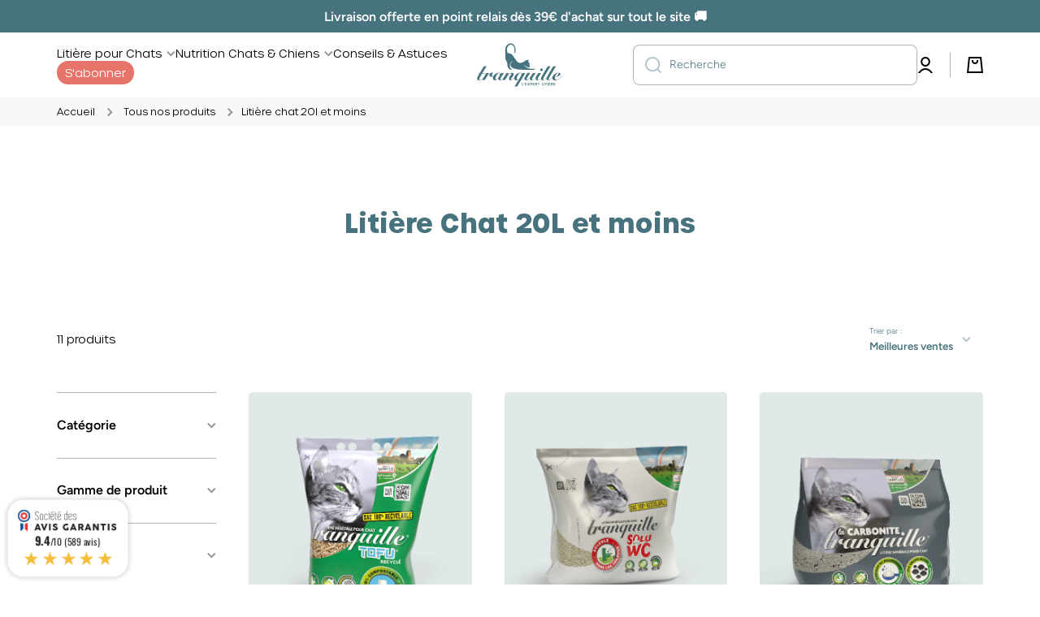

--- FILE ---
content_type: text/html; charset=utf-8
request_url: https://litiere-tranquille.com/collections/litiere-chat-20l-et-moins
body_size: 46079
content:
<!doctype html>
<html class="no-js" lang="fr" data-role="main">
  <head>
	<!-- Added by AVADA SEO Suite -->
	

	<!-- /Added by AVADA SEO Suite -->

    <!-- Google Tag Manager -->
    <script>(function(w,d,s,l,i){w[l]=w[l]||[];w[l].push({'gtm.start':
    new Date().getTime(),event:'gtm.js'});var f=d.getElementsByTagName(s)[0],
    j=d.createElement(s),dl=l!='dataLayer'?'&l='+l:'';j.async=true;j.src=
    'https://www.googletagmanager.com/gtm.js?id='+i+dl;f.parentNode.insertBefore(j,f);
    })(window,document,'script','dataLayer','GTM-T47BBR59');</script>
    <!-- End Google Tag Manager -->
    
    <meta charset="utf-8">
    <meta http-equiv="X-UA-Compatible" content="IE=edge">
    <meta name="viewport" content="width=device-width,initial-scale=1">
    <meta name="theme-color" content="">
    <link rel="canonical" href="https://litiere-tranquille.com/collections/litiere-chat-20l-et-moins">
    <link rel="preconnect" href="https://cdn.shopify.com" crossorigin><link rel="icon" type="image/png" href="//litiere-tranquille.com/cdn/shop/files/favicon-litiere_32x32.png?v=1711703620"><link rel="preconnect" href="https://fonts.shopifycdn.com" crossorigin><title>
      Litière Chat 20L et moins
 &ndash; Litière Tranquille</title>

    

    

<meta property="og:site_name" content="Litière Tranquille">
<meta property="og:url" content="https://litiere-tranquille.com/collections/litiere-chat-20l-et-moins">
<meta property="og:title" content="Litière Chat 20L et moins">
<meta property="og:type" content="website">
<meta property="og:description" content="Litière Tranquille, litière pour chat biodégradable, hygiénique et économique. Propreté assurée à petit prix, une solution naturelle pour votre chat."><meta property="og:image" content="http://litiere-tranquille.com/cdn/shop/files/litiere-tranquille-slider-mobile_14997567-1d9f-43e8-937b-cc2ddf7da222.jpg?v=1716367497">
  <meta property="og:image:secure_url" content="https://litiere-tranquille.com/cdn/shop/files/litiere-tranquille-slider-mobile_14997567-1d9f-43e8-937b-cc2ddf7da222.jpg?v=1716367497">
  <meta property="og:image:width" content="400">
  <meta property="og:image:height" content="400"><meta name="twitter:card" content="summary_large_image">
<meta name="twitter:title" content="Litière Chat 20L et moins">
<meta name="twitter:description" content="Litière Tranquille, litière pour chat biodégradable, hygiénique et économique. Propreté assurée à petit prix, une solution naturelle pour votre chat.">

    <script src="//litiere-tranquille.com/cdn/shop/t/3/assets/constants.js?v=58251544750838685771702548169" defer="defer"></script>
    <script src="//litiere-tranquille.com/cdn/shop/t/3/assets/pubsub.js?v=158357773527763999511702548171" defer="defer"></script>
    <script src="//litiere-tranquille.com/cdn/shop/t/3/assets/global.js?v=127095085647997701611702548170" defer="defer"></script>
    
    <script>window.performance && window.performance.mark && window.performance.mark('shopify.content_for_header.start');</script><meta name="google-site-verification" content="wdnknaOHvIldPqJGQIyMijUv_NJtLesm0MSde5RCNzc">
<meta name="facebook-domain-verification" content="2u60l2aqefquk317r1jiszf90ug4s2">
<meta id="shopify-digital-wallet" name="shopify-digital-wallet" content="/67344072937/digital_wallets/dialog">
<meta name="shopify-checkout-api-token" content="e163809592c30acce86c83279eb79da9">
<meta id="in-context-paypal-metadata" data-shop-id="67344072937" data-venmo-supported="false" data-environment="production" data-locale="fr_FR" data-paypal-v4="true" data-currency="EUR">
<link rel="alternate" type="application/atom+xml" title="Feed" href="/collections/litiere-chat-20l-et-moins.atom" />
<link rel="alternate" type="application/json+oembed" href="https://litiere-tranquille.com/collections/litiere-chat-20l-et-moins.oembed">
<script async="async" src="/checkouts/internal/preloads.js?locale=fr-FR"></script>
<link rel="preconnect" href="https://shop.app" crossorigin="anonymous">
<script async="async" src="https://shop.app/checkouts/internal/preloads.js?locale=fr-FR&shop_id=67344072937" crossorigin="anonymous"></script>
<script id="apple-pay-shop-capabilities" type="application/json">{"shopId":67344072937,"countryCode":"FR","currencyCode":"EUR","merchantCapabilities":["supports3DS"],"merchantId":"gid:\/\/shopify\/Shop\/67344072937","merchantName":"Litière Tranquille","requiredBillingContactFields":["postalAddress","email","phone"],"requiredShippingContactFields":["postalAddress","email","phone"],"shippingType":"shipping","supportedNetworks":["visa","masterCard","amex","maestro"],"total":{"type":"pending","label":"Litière Tranquille","amount":"1.00"},"shopifyPaymentsEnabled":true,"supportsSubscriptions":true}</script>
<script id="shopify-features" type="application/json">{"accessToken":"e163809592c30acce86c83279eb79da9","betas":["rich-media-storefront-analytics"],"domain":"litiere-tranquille.com","predictiveSearch":true,"shopId":67344072937,"locale":"fr"}</script>
<script>var Shopify = Shopify || {};
Shopify.shop = "litiere-tranquille.myshopify.com";
Shopify.locale = "fr";
Shopify.currency = {"active":"EUR","rate":"1.0"};
Shopify.country = "FR";
Shopify.theme = {"name":"Litière Tranquille [PRODUCTION]","id":138289250537,"schema_name":"Minion","schema_version":"2.5.1","theme_store_id":1571,"role":"main"};
Shopify.theme.handle = "null";
Shopify.theme.style = {"id":null,"handle":null};
Shopify.cdnHost = "litiere-tranquille.com/cdn";
Shopify.routes = Shopify.routes || {};
Shopify.routes.root = "/";</script>
<script type="module">!function(o){(o.Shopify=o.Shopify||{}).modules=!0}(window);</script>
<script>!function(o){function n(){var o=[];function n(){o.push(Array.prototype.slice.apply(arguments))}return n.q=o,n}var t=o.Shopify=o.Shopify||{};t.loadFeatures=n(),t.autoloadFeatures=n()}(window);</script>
<script>
  window.ShopifyPay = window.ShopifyPay || {};
  window.ShopifyPay.apiHost = "shop.app\/pay";
  window.ShopifyPay.redirectState = null;
</script>
<script id="shop-js-analytics" type="application/json">{"pageType":"collection"}</script>
<script defer="defer" async type="module" src="//litiere-tranquille.com/cdn/shopifycloud/shop-js/modules/v2/client.init-shop-cart-sync_Lpn8ZOi5.fr.esm.js"></script>
<script defer="defer" async type="module" src="//litiere-tranquille.com/cdn/shopifycloud/shop-js/modules/v2/chunk.common_X4Hu3kma.esm.js"></script>
<script defer="defer" async type="module" src="//litiere-tranquille.com/cdn/shopifycloud/shop-js/modules/v2/chunk.modal_BV0V5IrV.esm.js"></script>
<script type="module">
  await import("//litiere-tranquille.com/cdn/shopifycloud/shop-js/modules/v2/client.init-shop-cart-sync_Lpn8ZOi5.fr.esm.js");
await import("//litiere-tranquille.com/cdn/shopifycloud/shop-js/modules/v2/chunk.common_X4Hu3kma.esm.js");
await import("//litiere-tranquille.com/cdn/shopifycloud/shop-js/modules/v2/chunk.modal_BV0V5IrV.esm.js");

  window.Shopify.SignInWithShop?.initShopCartSync?.({"fedCMEnabled":true,"windoidEnabled":true});

</script>
<script>
  window.Shopify = window.Shopify || {};
  if (!window.Shopify.featureAssets) window.Shopify.featureAssets = {};
  window.Shopify.featureAssets['shop-js'] = {"shop-cart-sync":["modules/v2/client.shop-cart-sync_hBo3gat_.fr.esm.js","modules/v2/chunk.common_X4Hu3kma.esm.js","modules/v2/chunk.modal_BV0V5IrV.esm.js"],"init-fed-cm":["modules/v2/client.init-fed-cm_BoVeauXL.fr.esm.js","modules/v2/chunk.common_X4Hu3kma.esm.js","modules/v2/chunk.modal_BV0V5IrV.esm.js"],"init-shop-email-lookup-coordinator":["modules/v2/client.init-shop-email-lookup-coordinator_CX4-Y-CZ.fr.esm.js","modules/v2/chunk.common_X4Hu3kma.esm.js","modules/v2/chunk.modal_BV0V5IrV.esm.js"],"init-windoid":["modules/v2/client.init-windoid_iuUmw7cp.fr.esm.js","modules/v2/chunk.common_X4Hu3kma.esm.js","modules/v2/chunk.modal_BV0V5IrV.esm.js"],"shop-button":["modules/v2/client.shop-button_DumFxEIo.fr.esm.js","modules/v2/chunk.common_X4Hu3kma.esm.js","modules/v2/chunk.modal_BV0V5IrV.esm.js"],"shop-cash-offers":["modules/v2/client.shop-cash-offers_BPdnZcGX.fr.esm.js","modules/v2/chunk.common_X4Hu3kma.esm.js","modules/v2/chunk.modal_BV0V5IrV.esm.js"],"shop-toast-manager":["modules/v2/client.shop-toast-manager_sjv6XvZD.fr.esm.js","modules/v2/chunk.common_X4Hu3kma.esm.js","modules/v2/chunk.modal_BV0V5IrV.esm.js"],"init-shop-cart-sync":["modules/v2/client.init-shop-cart-sync_Lpn8ZOi5.fr.esm.js","modules/v2/chunk.common_X4Hu3kma.esm.js","modules/v2/chunk.modal_BV0V5IrV.esm.js"],"init-customer-accounts-sign-up":["modules/v2/client.init-customer-accounts-sign-up_DQVKlaja.fr.esm.js","modules/v2/client.shop-login-button_DkHUpD44.fr.esm.js","modules/v2/chunk.common_X4Hu3kma.esm.js","modules/v2/chunk.modal_BV0V5IrV.esm.js"],"pay-button":["modules/v2/client.pay-button_DN6Ek-nh.fr.esm.js","modules/v2/chunk.common_X4Hu3kma.esm.js","modules/v2/chunk.modal_BV0V5IrV.esm.js"],"init-customer-accounts":["modules/v2/client.init-customer-accounts_BQOJrVdv.fr.esm.js","modules/v2/client.shop-login-button_DkHUpD44.fr.esm.js","modules/v2/chunk.common_X4Hu3kma.esm.js","modules/v2/chunk.modal_BV0V5IrV.esm.js"],"avatar":["modules/v2/client.avatar_BTnouDA3.fr.esm.js"],"init-shop-for-new-customer-accounts":["modules/v2/client.init-shop-for-new-customer-accounts_DW7xpOCZ.fr.esm.js","modules/v2/client.shop-login-button_DkHUpD44.fr.esm.js","modules/v2/chunk.common_X4Hu3kma.esm.js","modules/v2/chunk.modal_BV0V5IrV.esm.js"],"shop-follow-button":["modules/v2/client.shop-follow-button_CXr7UFuQ.fr.esm.js","modules/v2/chunk.common_X4Hu3kma.esm.js","modules/v2/chunk.modal_BV0V5IrV.esm.js"],"checkout-modal":["modules/v2/client.checkout-modal_CXg0VCPn.fr.esm.js","modules/v2/chunk.common_X4Hu3kma.esm.js","modules/v2/chunk.modal_BV0V5IrV.esm.js"],"shop-login-button":["modules/v2/client.shop-login-button_DkHUpD44.fr.esm.js","modules/v2/chunk.common_X4Hu3kma.esm.js","modules/v2/chunk.modal_BV0V5IrV.esm.js"],"lead-capture":["modules/v2/client.lead-capture_C9SxlK5K.fr.esm.js","modules/v2/chunk.common_X4Hu3kma.esm.js","modules/v2/chunk.modal_BV0V5IrV.esm.js"],"shop-login":["modules/v2/client.shop-login_DQBEMTrD.fr.esm.js","modules/v2/chunk.common_X4Hu3kma.esm.js","modules/v2/chunk.modal_BV0V5IrV.esm.js"],"payment-terms":["modules/v2/client.payment-terms_CokxZuo0.fr.esm.js","modules/v2/chunk.common_X4Hu3kma.esm.js","modules/v2/chunk.modal_BV0V5IrV.esm.js"]};
</script>
<script>(function() {
  var isLoaded = false;
  function asyncLoad() {
    if (isLoaded) return;
    isLoaded = true;
    var urls = ["https:\/\/cdn-app.sealsubscriptions.com\/shopify\/public\/js\/sealsubscriptions.js?shop=litiere-tranquille.myshopify.com","https:\/\/cdn.nfcube.com\/instafeed-d1f9369ddafff9f19cda3bd5b8a13208.js?shop=litiere-tranquille.myshopify.com","https:\/\/admin.revenuehunt.com\/embed.js?shop=litiere-tranquille.myshopify.com","https:\/\/cdn-bundler.nice-team.net\/app\/js\/bundler.js?shop=litiere-tranquille.myshopify.com","https:\/\/cdn-app.cart-bot.net\/public\/js\/append.js?shop=litiere-tranquille.myshopify.com"];
    for (var i = 0; i < urls.length; i++) {
      var s = document.createElement('script');
      s.type = 'text/javascript';
      s.async = true;
      s.src = urls[i];
      var x = document.getElementsByTagName('script')[0];
      x.parentNode.insertBefore(s, x);
    }
  };
  if(window.attachEvent) {
    window.attachEvent('onload', asyncLoad);
  } else {
    window.addEventListener('load', asyncLoad, false);
  }
})();</script>
<script id="__st">var __st={"a":67344072937,"offset":3600,"reqid":"c7e27841-fc3b-470f-93b3-070e70033279-1769849376","pageurl":"litiere-tranquille.com\/collections\/litiere-chat-20l-et-moins","u":"fab9cab03e27","p":"collection","rtyp":"collection","rid":429317554409};</script>
<script>window.ShopifyPaypalV4VisibilityTracking = true;</script>
<script id="captcha-bootstrap">!function(){'use strict';const t='contact',e='account',n='new_comment',o=[[t,t],['blogs',n],['comments',n],[t,'customer']],c=[[e,'customer_login'],[e,'guest_login'],[e,'recover_customer_password'],[e,'create_customer']],r=t=>t.map((([t,e])=>`form[action*='/${t}']:not([data-nocaptcha='true']) input[name='form_type'][value='${e}']`)).join(','),a=t=>()=>t?[...document.querySelectorAll(t)].map((t=>t.form)):[];function s(){const t=[...o],e=r(t);return a(e)}const i='password',u='form_key',d=['recaptcha-v3-token','g-recaptcha-response','h-captcha-response',i],f=()=>{try{return window.sessionStorage}catch{return}},m='__shopify_v',_=t=>t.elements[u];function p(t,e,n=!1){try{const o=window.sessionStorage,c=JSON.parse(o.getItem(e)),{data:r}=function(t){const{data:e,action:n}=t;return t[m]||n?{data:e,action:n}:{data:t,action:n}}(c);for(const[e,n]of Object.entries(r))t.elements[e]&&(t.elements[e].value=n);n&&o.removeItem(e)}catch(o){console.error('form repopulation failed',{error:o})}}const l='form_type',E='cptcha';function T(t){t.dataset[E]=!0}const w=window,h=w.document,L='Shopify',v='ce_forms',y='captcha';let A=!1;((t,e)=>{const n=(g='f06e6c50-85a8-45c8-87d0-21a2b65856fe',I='https://cdn.shopify.com/shopifycloud/storefront-forms-hcaptcha/ce_storefront_forms_captcha_hcaptcha.v1.5.2.iife.js',D={infoText:'Protégé par hCaptcha',privacyText:'Confidentialité',termsText:'Conditions'},(t,e,n)=>{const o=w[L][v],c=o.bindForm;if(c)return c(t,g,e,D).then(n);var r;o.q.push([[t,g,e,D],n]),r=I,A||(h.body.append(Object.assign(h.createElement('script'),{id:'captcha-provider',async:!0,src:r})),A=!0)});var g,I,D;w[L]=w[L]||{},w[L][v]=w[L][v]||{},w[L][v].q=[],w[L][y]=w[L][y]||{},w[L][y].protect=function(t,e){n(t,void 0,e),T(t)},Object.freeze(w[L][y]),function(t,e,n,w,h,L){const[v,y,A,g]=function(t,e,n){const i=e?o:[],u=t?c:[],d=[...i,...u],f=r(d),m=r(i),_=r(d.filter((([t,e])=>n.includes(e))));return[a(f),a(m),a(_),s()]}(w,h,L),I=t=>{const e=t.target;return e instanceof HTMLFormElement?e:e&&e.form},D=t=>v().includes(t);t.addEventListener('submit',(t=>{const e=I(t);if(!e)return;const n=D(e)&&!e.dataset.hcaptchaBound&&!e.dataset.recaptchaBound,o=_(e),c=g().includes(e)&&(!o||!o.value);(n||c)&&t.preventDefault(),c&&!n&&(function(t){try{if(!f())return;!function(t){const e=f();if(!e)return;const n=_(t);if(!n)return;const o=n.value;o&&e.removeItem(o)}(t);const e=Array.from(Array(32),(()=>Math.random().toString(36)[2])).join('');!function(t,e){_(t)||t.append(Object.assign(document.createElement('input'),{type:'hidden',name:u})),t.elements[u].value=e}(t,e),function(t,e){const n=f();if(!n)return;const o=[...t.querySelectorAll(`input[type='${i}']`)].map((({name:t})=>t)),c=[...d,...o],r={};for(const[a,s]of new FormData(t).entries())c.includes(a)||(r[a]=s);n.setItem(e,JSON.stringify({[m]:1,action:t.action,data:r}))}(t,e)}catch(e){console.error('failed to persist form',e)}}(e),e.submit())}));const S=(t,e)=>{t&&!t.dataset[E]&&(n(t,e.some((e=>e===t))),T(t))};for(const o of['focusin','change'])t.addEventListener(o,(t=>{const e=I(t);D(e)&&S(e,y())}));const B=e.get('form_key'),M=e.get(l),P=B&&M;t.addEventListener('DOMContentLoaded',(()=>{const t=y();if(P)for(const e of t)e.elements[l].value===M&&p(e,B);[...new Set([...A(),...v().filter((t=>'true'===t.dataset.shopifyCaptcha))])].forEach((e=>S(e,t)))}))}(h,new URLSearchParams(w.location.search),n,t,e,['guest_login'])})(!0,!0)}();</script>
<script integrity="sha256-4kQ18oKyAcykRKYeNunJcIwy7WH5gtpwJnB7kiuLZ1E=" data-source-attribution="shopify.loadfeatures" defer="defer" src="//litiere-tranquille.com/cdn/shopifycloud/storefront/assets/storefront/load_feature-a0a9edcb.js" crossorigin="anonymous"></script>
<script crossorigin="anonymous" defer="defer" src="//litiere-tranquille.com/cdn/shopifycloud/storefront/assets/shopify_pay/storefront-65b4c6d7.js?v=20250812"></script>
<script data-source-attribution="shopify.dynamic_checkout.dynamic.init">var Shopify=Shopify||{};Shopify.PaymentButton=Shopify.PaymentButton||{isStorefrontPortableWallets:!0,init:function(){window.Shopify.PaymentButton.init=function(){};var t=document.createElement("script");t.src="https://litiere-tranquille.com/cdn/shopifycloud/portable-wallets/latest/portable-wallets.fr.js",t.type="module",document.head.appendChild(t)}};
</script>
<script data-source-attribution="shopify.dynamic_checkout.buyer_consent">
  function portableWalletsHideBuyerConsent(e){var t=document.getElementById("shopify-buyer-consent"),n=document.getElementById("shopify-subscription-policy-button");t&&n&&(t.classList.add("hidden"),t.setAttribute("aria-hidden","true"),n.removeEventListener("click",e))}function portableWalletsShowBuyerConsent(e){var t=document.getElementById("shopify-buyer-consent"),n=document.getElementById("shopify-subscription-policy-button");t&&n&&(t.classList.remove("hidden"),t.removeAttribute("aria-hidden"),n.addEventListener("click",e))}window.Shopify?.PaymentButton&&(window.Shopify.PaymentButton.hideBuyerConsent=portableWalletsHideBuyerConsent,window.Shopify.PaymentButton.showBuyerConsent=portableWalletsShowBuyerConsent);
</script>
<script data-source-attribution="shopify.dynamic_checkout.cart.bootstrap">document.addEventListener("DOMContentLoaded",(function(){function t(){return document.querySelector("shopify-accelerated-checkout-cart, shopify-accelerated-checkout")}if(t())Shopify.PaymentButton.init();else{new MutationObserver((function(e,n){t()&&(Shopify.PaymentButton.init(),n.disconnect())})).observe(document.body,{childList:!0,subtree:!0})}}));
</script>
<link id="shopify-accelerated-checkout-styles" rel="stylesheet" media="screen" href="https://litiere-tranquille.com/cdn/shopifycloud/portable-wallets/latest/accelerated-checkout-backwards-compat.css" crossorigin="anonymous">
<style id="shopify-accelerated-checkout-cart">
        #shopify-buyer-consent {
  margin-top: 1em;
  display: inline-block;
  width: 100%;
}

#shopify-buyer-consent.hidden {
  display: none;
}

#shopify-subscription-policy-button {
  background: none;
  border: none;
  padding: 0;
  text-decoration: underline;
  font-size: inherit;
  cursor: pointer;
}

#shopify-subscription-policy-button::before {
  box-shadow: none;
}

      </style>
<script id="sections-script" data-sections="main-collection-product-grid,footer" defer="defer" src="//litiere-tranquille.com/cdn/shop/t/3/compiled_assets/scripts.js?v=3435"></script>
<script>window.performance && window.performance.mark && window.performance.mark('shopify.content_for_header.end');</script>

    
    <style data-shopify>    
      @font-face {
  font-family: Figtree;
  font-weight: 300;
  font-style: normal;
  font-display: swap;
  src: url("//litiere-tranquille.com/cdn/fonts/figtree/figtree_n3.e4cc0323f8b9feb279bf6ced9d868d88ce80289f.woff2") format("woff2"),
       url("//litiere-tranquille.com/cdn/fonts/figtree/figtree_n3.db79ac3fb83d054d99bd79fccf8e8782b5cf449e.woff") format("woff");
}

@font-face {
  font-family: Figtree;
  font-weight: 600;
  font-style: normal;
  font-display: swap;
  src: url("//litiere-tranquille.com/cdn/fonts/figtree/figtree_n6.9d1ea52bb49a0a86cfd1b0383d00f83d3fcc14de.woff2") format("woff2"),
       url("//litiere-tranquille.com/cdn/fonts/figtree/figtree_n6.f0fcdea525a0e47b2ae4ab645832a8e8a96d31d3.woff") format("woff");
}

@font-face {
  font-family: Figtree;
  font-weight: 300;
  font-style: italic;
  font-display: swap;
  src: url("//litiere-tranquille.com/cdn/fonts/figtree/figtree_i3.914abbe7a583759f0a18bf02652c9ee1f4bb1c6d.woff2") format("woff2"),
       url("//litiere-tranquille.com/cdn/fonts/figtree/figtree_i3.3d7354f07ddb3c61082efcb69896c65d6c00d9fa.woff") format("woff");
}

      @font-face {
  font-family: Figtree;
  font-weight: 600;
  font-style: italic;
  font-display: swap;
  src: url("//litiere-tranquille.com/cdn/fonts/figtree/figtree_i6.702baae75738b446cfbed6ac0d60cab7b21e61ba.woff2") format("woff2"),
       url("//litiere-tranquille.com/cdn/fonts/figtree/figtree_i6.6b8dc40d16c9905d29525156e284509f871ce8f9.woff") format("woff");
}

      @font-face {
  font-family: Figtree;
  font-weight: 600;
  font-style: normal;
  font-display: swap;
  src: url("//litiere-tranquille.com/cdn/fonts/figtree/figtree_n6.9d1ea52bb49a0a86cfd1b0383d00f83d3fcc14de.woff2") format("woff2"),
       url("//litiere-tranquille.com/cdn/fonts/figtree/figtree_n6.f0fcdea525a0e47b2ae4ab645832a8e8a96d31d3.woff") format("woff");
}

    
      :root {
    	--duration-short: .2s;
        --duration-medium: .3s;
    	--duration-large: .5s;
    	--animation-bezier: ease;
    	--zoom-animation-bezier: cubic-bezier(.15,.75,.5,1);
    
        --animation-type: cubic-bezier(0, 0, 0.3, 1);
        --animation-time: .5s;

        --product-thumbnail_move-up: 0.35s;
        --product-thumbnail_move-up_type: linear;
        --product-thumbnail-button_opacity_hover: 0.15s;
        --product-thumbnail-button_opacity_over: 0.3s;
        --product-thumbnail-button_opacity_type: linear;
        --product-thumbnail-button_move: 0.35s;
        --product-thumbnail-button_move_type: linear;

        --font-heading-family: Figtree, sans-serif;
        --font-heading-style: normal;
        --font-heading-weight: 600;
    
        --font-body-family: Figtree, sans-serif;
        --font-body-style: normal;
        --font-body-weight: 300;
    	--font-body-bold-weight: 600;
    	--font-button-weight: 600;
    
    	--font-heading-scale: 1.0;
        --font-body-scale: 1.0;
    
        --font-body-size: calc(16px * var(--font-body-scale));
        --font-body-line-height: 130%;
        --font-body2-size: calc(14px * var(--font-body-scale));
        --font-body2-line-height: 130%;
        --font-body3-size: calc(12px * var(--font-body-scale));
        --font-body3-line-height: 130%;
        --font-body4-size: calc(10px * var(--font-body-scale));
        --font-body4-line-height: 130%;

        --color-body-background: #ffffff;
        --color-secondary-background: #f6f7fa;
      	--color-section-background: var(--color-secondary-background);--color-simple-dropdown: #ffffff;
    	--color-vertical-menu-dropdown: #ffffff;

        --color-base:#000000;
    	--color-base-rgb: 0, 0, 0;
        --color-accent:#46737d;
        --color-subheading: var(--color-accent);
        --color-text-link:#0568d6;

        --color-price: #46737d;
        --color-old-price: #d20404;
        --color-lines-borders: rgba(0, 0, 0, 0.3);
        --color-input-background: rgba(0,0,0,0);
        --color-input-text: #46737d;
        --color-input-background-active: var(--color-body-background);
        --opacity-icons: 0.4;

    	--mobile-focus-color: rgba(0, 0, 0, 0.04);

    	--shadow: 0px 4px 20px rgba(22, 19, 69, 0.13);--auto-text-color-button-light:#ffffff;
    	--auto-text-color-button-dark:var(--color-base);
    	--auto-input-color-active-border-light: rgba(255,255,255,0.3);
    	--auto-input-color-active-border-dark:rgba(var(--color-base-rgb),0.3);--auto-text-color-input-light:#ffffff;
    	--auto-text-color-input-dark:var(--color-input-text);--auto-text-color-accent: #ffffff
   		
;--auto-text-color--with-base-color: #ffffff;--radius: 5px;
    	--radius-input: 8px;
    	--radius-button: 8px;
    	--radius-badge:3px;
    	--radius-checkbox:4px;
        --radius-menu: 8px;

        --color-badge-1:#d20404;--color-badge-1-text: var(--auto-text-color-button-light);--color-badge-2:#ef6c00;--color-badge-2-text: var(--auto-text-color-button-light);--color-badge-3:#46737d;--color-badge-3-text: var(--auto-text-color-button-light);--color-free-delivery-bar: #ffea31;
      
    	--color-error: #d20404;
    
        --form_field-height: 50px;
        
        --page-width: 1140px;
        --page-padding: 40px;

        --sections-top-spacing:100px;
    	--sections-top-spacing-mobile:80px;
		--sections-top-spacing--medium:80px;
    	--sections-top-spacing--medium-mobile:60px;
		--sections-top-spacing--small:40px;
    	--sections-top-spacing--small-mobile:40px;

        --padding1: 10px;
        --padding2: 20px;
        --padding3: 30px;
        --padding4: 40px;
    	--padding5: 60px;
      }

      *,
      *::before,
      *::after {
      	box-sizing: border-box;
      }
      html {
        box-sizing: border-box;
        height: 100%;
     	-webkit-tap-highlight-color: transparent;
    	scroll-behavior: smooth;
      }
      body {
        display: grid;
        grid-template-rows: auto auto 1fr auto;
        grid-template-columns: 100%;
        min-height: 100%;
        margin: 0;
        font-size: var(--font-body-size);
        line-height: var(--font-body-line-height);
        color: var(--color-base);
    	background: var(--color-body-background);
        font-family: var(--font-body-family);
        font-style: var(--font-body-style);
        font-weight: var(--font-body-weight);
        -webkit-text-size-adjust: none;
    	text-size-adjust: none;
    	overflow-x: hidden;
      }.btn{
        --background: var(--color-accent);--color: var(--auto-text-color-button-light);
    	--fill: var(--auto-text-color-button-light);}.btn--secondary{
        --background: var(--color-base);--color: var(--auto-text-color-button-light);
    	--fill: var(--auto-text-color-button-light);}
    
    .visually-hidden {
      position: absolute!important;
      overflow: hidden;
      margin: -1px;
      border: 0;
      clip: rect(0 0 0 0);
      word-wrap: normal!important;
    }
    .visually-hidden:not(:focus),
    .visually-hidden:not(:focus-visible){
      width: 1px;
      height: 1px;
      padding: 0;
    }
    .announcement-bar{
      opacity:0;
    }
    .popup-modal{
      display: none;
    }</style>

    <link href="//litiere-tranquille.com/cdn/shop/t/3/assets/custom_teaps.css?v=56919780105668418071765528527" rel="stylesheet" type="text/css" media="all" />
    <link href="//litiere-tranquille.com/cdn/shop/t/3/assets/base.css?v=133672069875853754191702548171" rel="stylesheet" type="text/css" media="all" />
    
<link rel="preload" as="font" href="//litiere-tranquille.com/cdn/fonts/figtree/figtree_n3.e4cc0323f8b9feb279bf6ced9d868d88ce80289f.woff2" type="font/woff2" crossorigin><link rel="preload" as="font" href="//litiere-tranquille.com/cdn/fonts/figtree/figtree_n6.9d1ea52bb49a0a86cfd1b0383d00f83d3fcc14de.woff2" type="font/woff2" crossorigin><link rel="stylesheet" href="//litiere-tranquille.com/cdn/shop/t/3/assets/component-predictive-search.css?v=169156080147452933411702548170" media="print" onload="this.media='all'"><script>
      document.documentElement.className = document.documentElement.className.replace('no-js', 'js');
      if (Shopify.designMode) {
        document.documentElement.classList.add('shopify-design-mode');
      }
      document.addEventListener("DOMContentLoaded", function(event) {
        document.documentElement.classList.add('dom-loaded');
        setTimeout(function(){document.querySelector('footer').classList.add('footer-loaded')}, 700);
      });
    </script>
  <script>window.is_hulkpo_installed=true</script> <script src="https://www.societe-des-avis-garantis.fr/wp-content/plugins/ag-core/widgets/JsWidget.js"
type="text/javascript"></script>
<script>

var agSiteId="10939"; 

fr
</script> 
<!-- BEGIN app block: shopify://apps/klaviyo-email-marketing-sms/blocks/klaviyo-onsite-embed/2632fe16-c075-4321-a88b-50b567f42507 -->












  <script async src="https://static.klaviyo.com/onsite/js/X9HYPD/klaviyo.js?company_id=X9HYPD"></script>
  <script>!function(){if(!window.klaviyo){window._klOnsite=window._klOnsite||[];try{window.klaviyo=new Proxy({},{get:function(n,i){return"push"===i?function(){var n;(n=window._klOnsite).push.apply(n,arguments)}:function(){for(var n=arguments.length,o=new Array(n),w=0;w<n;w++)o[w]=arguments[w];var t="function"==typeof o[o.length-1]?o.pop():void 0,e=new Promise((function(n){window._klOnsite.push([i].concat(o,[function(i){t&&t(i),n(i)}]))}));return e}}})}catch(n){window.klaviyo=window.klaviyo||[],window.klaviyo.push=function(){var n;(n=window._klOnsite).push.apply(n,arguments)}}}}();</script>

  




  <script>
    window.klaviyoReviewsProductDesignMode = false
  </script>







<!-- END app block --><!-- BEGIN app block: shopify://apps/avada-seo-suite/blocks/avada-seo/15507c6e-1aa3-45d3-b698-7e175e033440 --><script>
  window.AVADA_SEO_ENABLED = true;
</script><!-- BEGIN app snippet: avada-broken-link-manager --><!-- END app snippet --><!-- BEGIN app snippet: avada-seo-site --><!-- END app snippet --><!-- BEGIN app snippet: avada-robot-onpage --><!-- Avada SEO Robot Onpage -->












<!-- END app snippet --><!-- BEGIN app snippet: avada-frequently-asked-questions -->







<!-- END app snippet --><!-- BEGIN app snippet: avada-custom-css --> <!-- BEGIN Avada SEO custom CSS END -->


<!-- END Avada SEO custom CSS END -->
<!-- END app snippet --><!-- BEGIN app snippet: avada-seo-preload --><script>
  const ignore = ["\/cart","\/account"];
  window.FPConfig = {
      delay: 0,
      ignoreKeywords: ignore || ['/cart', '/account/login', '/account/logout', '/account'],
      maxRPS: 3,
      hoverDelay: 50
  };
</script>

<script src="https://cdn.shopify.com/extensions/019c0e26-31b1-7a83-8662-ad4ae8a4eb10/avada-seo-suite-225/assets/flying-pages.js" defer="defer"></script>


<!-- END app snippet --><!-- BEGIN app snippet: avada-loading --><style>
  @keyframes avada-rotate {
    0% { transform: rotate(0); }
    100% { transform: rotate(360deg); }
  }

  @keyframes avada-fade-out {
    0% { opacity: 1; visibility: visible; }
    100% { opacity: 0; visibility: hidden; }
  }

  .Avada-LoadingScreen {
    display: none;
    width: 100%;
    height: 100vh;
    top: 0;
    position: fixed;
    z-index: 9999;
    display: flex;
    align-items: center;
    justify-content: center;
  
    background-image: url();
    background-position: center;
    background-size: cover;
    background-repeat: no-repeat;
  
  }

  .Avada-LoadingScreen svg {
    animation: avada-rotate 1s linear infinite;
    width: px;
    height: px;
  }
</style>
<script>
  const themeId = Shopify.theme.id;
  const loadingSettingsValue = null;
  const loadingType = loadingSettingsValue?.loadingType;
  function renderLoading() {
    new MutationObserver((mutations, observer) => {
      if (document.body) {
        observer.disconnect();
        const loadingDiv = document.createElement('div');
        loadingDiv.className = 'Avada-LoadingScreen';
        if(loadingType === 'custom_logo' || loadingType === 'favicon_logo') {
          const srcLoadingImage = loadingSettingsValue?.customLogoThemeIds[themeId] || '';
          if(srcLoadingImage) {
            loadingDiv.innerHTML = `
            <img alt="Avada logo"  height="600px" loading="eager" fetchpriority="high"
              src="${srcLoadingImage}&width=600"
              width="600px" />
              `
          }
        }
        if(loadingType === 'circle') {
          loadingDiv.innerHTML = `
        <svg viewBox="0 0 40 40" fill="none" xmlns="http://www.w3.org/2000/svg">
          <path d="M20 3.75C11.0254 3.75 3.75 11.0254 3.75 20C3.75 21.0355 2.91053 21.875 1.875 21.875C0.839475 21.875 0 21.0355 0 20C0 8.9543 8.9543 0 20 0C31.0457 0 40 8.9543 40 20C40 31.0457 31.0457 40 20 40C18.9645 40 18.125 39.1605 18.125 38.125C18.125 37.0895 18.9645 36.25 20 36.25C28.9748 36.25 36.25 28.9748 36.25 20C36.25 11.0254 28.9748 3.75 20 3.75Z" fill=""/>
        </svg>
      `;
        }

        document.body.insertBefore(loadingDiv, document.body.firstChild || null);
        const e = '';
        const t = '';
        const o = 'first' === t;
        const a = sessionStorage.getItem('isShowLoadingAvada');
        const n = document.querySelector('.Avada-LoadingScreen');
        if (a && o) return (n.style.display = 'none');
        n.style.display = 'flex';
        const i = document.body;
        i.style.overflow = 'hidden';
        const l = () => {
          i.style.overflow = 'auto';
          n.style.animation = 'avada-fade-out 1s ease-out forwards';
          setTimeout(() => {
            n.style.display = 'none';
          }, 1000);
        };
        if ((o && !a && sessionStorage.setItem('isShowLoadingAvada', true), 'duration_auto' === e)) {
          window.onload = function() {
            l();
          };
          return;
        }
        setTimeout(() => {
          l();
        }, 1000 * e);
      }
    }).observe(document.documentElement, { childList: true, subtree: true });
  };
  function isNullish(value) {
    return value === null || value === undefined;
  }
  const themeIds = '';
  const themeIdsArray = themeIds ? themeIds.split(',') : [];

  if(!isNullish(themeIds) && themeIdsArray.includes(themeId.toString()) && loadingSettingsValue?.enabled) {
    renderLoading();
  }

  if(isNullish(loadingSettingsValue?.themeIds) && loadingSettingsValue?.enabled) {
    renderLoading();
  }
</script>
<!-- END app snippet --><!-- BEGIN app snippet: avada-seo-social-post --><!-- END app snippet -->
<!-- END app block --><!-- BEGIN app block: shopify://apps/rt-google-fonts-custom-fonts/blocks/app-embed/2caf2c68-0038-455e-b0b9-066a7c2ad923 --><link rel="preload" as="font" href="https://cdn.shopify.com/s/files/1/0673/4407/2937/files/Urbane-Bold_f632be77-a94d-46f3-aa8c-f339dbbec012.ttf?v=1712069391" type="font/ttf" crossorigin><link rel="preload" as="font" href="https://cdn.shopify.com/s/files/1/0673/4407/2937/files/Urbane-Bold_b6037419-a1df-41f4-8a4b-22e5ccee7cd8.ttf?v=1712069395" type="font/ttf" crossorigin><link rel="preload" as="font" href="https://cdn.shopify.com/s/files/1/0673/4407/2937/files/Urbane-Bold_cb9fd05a-df43-4ee7-86e3-91de240049ba.ttf?v=1712069399" type="font/ttf" crossorigin><link rel="preload" as="font" href="https://cdn.shopify.com/s/files/1/0673/4407/2937/files/Urbane-Bold_9c1279b0-8bc2-4128-955b-81b2b5b58eaf.ttf?v=1712563737" type="font/ttf" crossorigin><link rel="preload" as="font" href="https://cdn.shopify.com/s/files/1/0673/4407/2937/files/Urbane-Light_3f0a52ed-8d2b-4263-bc3b-19e661575374.ttf?v=1709910034" type="font/ttf" crossorigin><style id="rafp-stylesheet">@font-face{
            font-family:"Font-1712069008823";
            src:url("https:\/\/cdn.shopify.com\/s\/files\/1\/0673\/4407\/2937\/files\/Urbane-Bold_f632be77-a94d-46f3-aa8c-f339dbbec012.ttf?v=1712069391");
            font-display:swap;
          }h1 {font-family:"Font-1712069008823"!important;font-size:32px!important;line-height:1.2em!important;letter-spacing:0px!important;}@font-face{
            font-family:"Font-1712069254019";
            src:url("https:\/\/cdn.shopify.com\/s\/files\/1\/0673\/4407\/2937\/files\/Urbane-Bold_b6037419-a1df-41f4-8a4b-22e5ccee7cd8.ttf?v=1712069395");
            font-display:swap;
          }h2 {font-family:"Font-1712069254019"!important;color:#46737d!important;font-size:28px!important;line-height:1.2em!important;letter-spacing:0px!important;}@font-face{
            font-family:"Font-1712069295217";
            src:url("https:\/\/cdn.shopify.com\/s\/files\/1\/0673\/4407\/2937\/files\/Urbane-Bold_cb9fd05a-df43-4ee7-86e3-91de240049ba.ttf?v=1712069399");
            font-display:swap;
          }h3 {font-family:"Font-1712069295217"!important;font-size:22px!important;line-height:1.2em!important;letter-spacing:0px!important;}@font-face{
            font-family:"Font-1712069377741";
            src:url("https:\/\/cdn.shopify.com\/s\/files\/1\/0673\/4407\/2937\/files\/Urbane-Bold_9c1279b0-8bc2-4128-955b-81b2b5b58eaf.ttf?v=1712563737");
            font-display:swap;
          }h4 {font-family:"Font-1712069377741"!important;font-size:16px!important;line-height:1.2em!important;letter-spacing:0px!important;}@font-face{
            font-family:"Font-1709909848411";
            src:url("https:\/\/cdn.shopify.com\/s\/files\/1\/0673\/4407\/2937\/files\/Urbane-Light_3f0a52ed-8d2b-4263-bc3b-19e661575374.ttf?v=1709910034");
            font-display:swap;
          }body {font-family:"Font-1709909848411"!important;font-size:14px!important;line-height:1.4em!important;letter-spacing:0px!important;}@font-face{
            font-family:"Font-1709909901637";
            src:url("https:\/\/cdn.shopify.com\/s\/files\/1\/0673\/4407\/2937\/files\/FrancoisOne-Regular_5b0e0665-6e42-4c3c-89fe-fa90db43a4e9.ttf?v=1709910038");
            font-display:swap;
          } {font-family:"Font-1709909901637";} {}@media screen and (max-width: 749px) {h1 {font-size:24px;}h2 {font-size:21px;}h3 {font-size:16px;}h4 {font-size:12px;}body {font-size:10px;} {} {}}
    </style>
<!-- END app block --><script src="https://cdn.shopify.com/extensions/019c0925-7ee3-7524-b0e8-90def2c2f089/revenuehunt-171/assets/embed.js" type="text/javascript" defer="defer"></script>
<script src="https://cdn.shopify.com/extensions/9829290c-2b6c-4517-a42f-0d6eacabb442/1.1.0/assets/font.js" type="text/javascript" defer="defer"></script>
<link href="https://cdn.shopify.com/extensions/9829290c-2b6c-4517-a42f-0d6eacabb442/1.1.0/assets/font.css" rel="stylesheet" type="text/css" media="all">
<link href="https://monorail-edge.shopifysvc.com" rel="dns-prefetch">
<script>(function(){if ("sendBeacon" in navigator && "performance" in window) {try {var session_token_from_headers = performance.getEntriesByType('navigation')[0].serverTiming.find(x => x.name == '_s').description;} catch {var session_token_from_headers = undefined;}var session_cookie_matches = document.cookie.match(/_shopify_s=([^;]*)/);var session_token_from_cookie = session_cookie_matches && session_cookie_matches.length === 2 ? session_cookie_matches[1] : "";var session_token = session_token_from_headers || session_token_from_cookie || "";function handle_abandonment_event(e) {var entries = performance.getEntries().filter(function(entry) {return /monorail-edge.shopifysvc.com/.test(entry.name);});if (!window.abandonment_tracked && entries.length === 0) {window.abandonment_tracked = true;var currentMs = Date.now();var navigation_start = performance.timing.navigationStart;var payload = {shop_id: 67344072937,url: window.location.href,navigation_start,duration: currentMs - navigation_start,session_token,page_type: "collection"};window.navigator.sendBeacon("https://monorail-edge.shopifysvc.com/v1/produce", JSON.stringify({schema_id: "online_store_buyer_site_abandonment/1.1",payload: payload,metadata: {event_created_at_ms: currentMs,event_sent_at_ms: currentMs}}));}}window.addEventListener('pagehide', handle_abandonment_event);}}());</script>
<script id="web-pixels-manager-setup">(function e(e,d,r,n,o){if(void 0===o&&(o={}),!Boolean(null===(a=null===(i=window.Shopify)||void 0===i?void 0:i.analytics)||void 0===a?void 0:a.replayQueue)){var i,a;window.Shopify=window.Shopify||{};var t=window.Shopify;t.analytics=t.analytics||{};var s=t.analytics;s.replayQueue=[],s.publish=function(e,d,r){return s.replayQueue.push([e,d,r]),!0};try{self.performance.mark("wpm:start")}catch(e){}var l=function(){var e={modern:/Edge?\/(1{2}[4-9]|1[2-9]\d|[2-9]\d{2}|\d{4,})\.\d+(\.\d+|)|Firefox\/(1{2}[4-9]|1[2-9]\d|[2-9]\d{2}|\d{4,})\.\d+(\.\d+|)|Chrom(ium|e)\/(9{2}|\d{3,})\.\d+(\.\d+|)|(Maci|X1{2}).+ Version\/(15\.\d+|(1[6-9]|[2-9]\d|\d{3,})\.\d+)([,.]\d+|)( \(\w+\)|)( Mobile\/\w+|) Safari\/|Chrome.+OPR\/(9{2}|\d{3,})\.\d+\.\d+|(CPU[ +]OS|iPhone[ +]OS|CPU[ +]iPhone|CPU IPhone OS|CPU iPad OS)[ +]+(15[._]\d+|(1[6-9]|[2-9]\d|\d{3,})[._]\d+)([._]\d+|)|Android:?[ /-](13[3-9]|1[4-9]\d|[2-9]\d{2}|\d{4,})(\.\d+|)(\.\d+|)|Android.+Firefox\/(13[5-9]|1[4-9]\d|[2-9]\d{2}|\d{4,})\.\d+(\.\d+|)|Android.+Chrom(ium|e)\/(13[3-9]|1[4-9]\d|[2-9]\d{2}|\d{4,})\.\d+(\.\d+|)|SamsungBrowser\/([2-9]\d|\d{3,})\.\d+/,legacy:/Edge?\/(1[6-9]|[2-9]\d|\d{3,})\.\d+(\.\d+|)|Firefox\/(5[4-9]|[6-9]\d|\d{3,})\.\d+(\.\d+|)|Chrom(ium|e)\/(5[1-9]|[6-9]\d|\d{3,})\.\d+(\.\d+|)([\d.]+$|.*Safari\/(?![\d.]+ Edge\/[\d.]+$))|(Maci|X1{2}).+ Version\/(10\.\d+|(1[1-9]|[2-9]\d|\d{3,})\.\d+)([,.]\d+|)( \(\w+\)|)( Mobile\/\w+|) Safari\/|Chrome.+OPR\/(3[89]|[4-9]\d|\d{3,})\.\d+\.\d+|(CPU[ +]OS|iPhone[ +]OS|CPU[ +]iPhone|CPU IPhone OS|CPU iPad OS)[ +]+(10[._]\d+|(1[1-9]|[2-9]\d|\d{3,})[._]\d+)([._]\d+|)|Android:?[ /-](13[3-9]|1[4-9]\d|[2-9]\d{2}|\d{4,})(\.\d+|)(\.\d+|)|Mobile Safari.+OPR\/([89]\d|\d{3,})\.\d+\.\d+|Android.+Firefox\/(13[5-9]|1[4-9]\d|[2-9]\d{2}|\d{4,})\.\d+(\.\d+|)|Android.+Chrom(ium|e)\/(13[3-9]|1[4-9]\d|[2-9]\d{2}|\d{4,})\.\d+(\.\d+|)|Android.+(UC? ?Browser|UCWEB|U3)[ /]?(15\.([5-9]|\d{2,})|(1[6-9]|[2-9]\d|\d{3,})\.\d+)\.\d+|SamsungBrowser\/(5\.\d+|([6-9]|\d{2,})\.\d+)|Android.+MQ{2}Browser\/(14(\.(9|\d{2,})|)|(1[5-9]|[2-9]\d|\d{3,})(\.\d+|))(\.\d+|)|K[Aa][Ii]OS\/(3\.\d+|([4-9]|\d{2,})\.\d+)(\.\d+|)/},d=e.modern,r=e.legacy,n=navigator.userAgent;return n.match(d)?"modern":n.match(r)?"legacy":"unknown"}(),u="modern"===l?"modern":"legacy",c=(null!=n?n:{modern:"",legacy:""})[u],f=function(e){return[e.baseUrl,"/wpm","/b",e.hashVersion,"modern"===e.buildTarget?"m":"l",".js"].join("")}({baseUrl:d,hashVersion:r,buildTarget:u}),m=function(e){var d=e.version,r=e.bundleTarget,n=e.surface,o=e.pageUrl,i=e.monorailEndpoint;return{emit:function(e){var a=e.status,t=e.errorMsg,s=(new Date).getTime(),l=JSON.stringify({metadata:{event_sent_at_ms:s},events:[{schema_id:"web_pixels_manager_load/3.1",payload:{version:d,bundle_target:r,page_url:o,status:a,surface:n,error_msg:t},metadata:{event_created_at_ms:s}}]});if(!i)return console&&console.warn&&console.warn("[Web Pixels Manager] No Monorail endpoint provided, skipping logging."),!1;try{return self.navigator.sendBeacon.bind(self.navigator)(i,l)}catch(e){}var u=new XMLHttpRequest;try{return u.open("POST",i,!0),u.setRequestHeader("Content-Type","text/plain"),u.send(l),!0}catch(e){return console&&console.warn&&console.warn("[Web Pixels Manager] Got an unhandled error while logging to Monorail."),!1}}}}({version:r,bundleTarget:l,surface:e.surface,pageUrl:self.location.href,monorailEndpoint:e.monorailEndpoint});try{o.browserTarget=l,function(e){var d=e.src,r=e.async,n=void 0===r||r,o=e.onload,i=e.onerror,a=e.sri,t=e.scriptDataAttributes,s=void 0===t?{}:t,l=document.createElement("script"),u=document.querySelector("head"),c=document.querySelector("body");if(l.async=n,l.src=d,a&&(l.integrity=a,l.crossOrigin="anonymous"),s)for(var f in s)if(Object.prototype.hasOwnProperty.call(s,f))try{l.dataset[f]=s[f]}catch(e){}if(o&&l.addEventListener("load",o),i&&l.addEventListener("error",i),u)u.appendChild(l);else{if(!c)throw new Error("Did not find a head or body element to append the script");c.appendChild(l)}}({src:f,async:!0,onload:function(){if(!function(){var e,d;return Boolean(null===(d=null===(e=window.Shopify)||void 0===e?void 0:e.analytics)||void 0===d?void 0:d.initialized)}()){var d=window.webPixelsManager.init(e)||void 0;if(d){var r=window.Shopify.analytics;r.replayQueue.forEach((function(e){var r=e[0],n=e[1],o=e[2];d.publishCustomEvent(r,n,o)})),r.replayQueue=[],r.publish=d.publishCustomEvent,r.visitor=d.visitor,r.initialized=!0}}},onerror:function(){return m.emit({status:"failed",errorMsg:"".concat(f," has failed to load")})},sri:function(e){var d=/^sha384-[A-Za-z0-9+/=]+$/;return"string"==typeof e&&d.test(e)}(c)?c:"",scriptDataAttributes:o}),m.emit({status:"loading"})}catch(e){m.emit({status:"failed",errorMsg:(null==e?void 0:e.message)||"Unknown error"})}}})({shopId: 67344072937,storefrontBaseUrl: "https://litiere-tranquille.com",extensionsBaseUrl: "https://extensions.shopifycdn.com/cdn/shopifycloud/web-pixels-manager",monorailEndpoint: "https://monorail-edge.shopifysvc.com/unstable/produce_batch",surface: "storefront-renderer",enabledBetaFlags: ["2dca8a86"],webPixelsConfigList: [{"id":"2047869307","configuration":"{\"store_id\":\"213601\",\"environment\":\"prod\"}","eventPayloadVersion":"v1","runtimeContext":"STRICT","scriptVersion":"88c9c9360542e9ae115a6c4b7f1792b3","type":"APP","apiClientId":294517,"privacyPurposes":[],"dataSharingAdjustments":{"protectedCustomerApprovalScopes":["read_customer_address","read_customer_email","read_customer_name","read_customer_personal_data","read_customer_phone"]}},{"id":"2042265979","configuration":"{\"pixel_id\":\"1271875343962250\",\"pixel_type\":\"facebook_pixel\"}","eventPayloadVersion":"v1","runtimeContext":"OPEN","scriptVersion":"ca16bc87fe92b6042fbaa3acc2fbdaa6","type":"APP","apiClientId":2329312,"privacyPurposes":["ANALYTICS","MARKETING","SALE_OF_DATA"],"dataSharingAdjustments":{"protectedCustomerApprovalScopes":["read_customer_address","read_customer_email","read_customer_name","read_customer_personal_data","read_customer_phone"]}},{"id":"1996325243","configuration":"{\"accountID\":\"X9HYPD\",\"webPixelConfig\":\"eyJlbmFibGVBZGRlZFRvQ2FydEV2ZW50cyI6IHRydWV9\"}","eventPayloadVersion":"v1","runtimeContext":"STRICT","scriptVersion":"524f6c1ee37bacdca7657a665bdca589","type":"APP","apiClientId":123074,"privacyPurposes":["ANALYTICS","MARKETING"],"dataSharingAdjustments":{"protectedCustomerApprovalScopes":["read_customer_address","read_customer_email","read_customer_name","read_customer_personal_data","read_customer_phone"]}},{"id":"473596137","configuration":"{\"config\":\"{\\\"google_tag_ids\\\":[\\\"G-NLSXJB5CZM\\\",\\\"AW-16696384225\\\",\\\"GT-WFMMDT4N\\\"],\\\"target_country\\\":\\\"FR\\\",\\\"gtag_events\\\":[{\\\"type\\\":\\\"begin_checkout\\\",\\\"action_label\\\":[\\\"G-NLSXJB5CZM\\\",\\\"AW-16696384225\\\/3DL-CN29-dMZEOG1upk-\\\"]},{\\\"type\\\":\\\"search\\\",\\\"action_label\\\":[\\\"G-NLSXJB5CZM\\\",\\\"AW-16696384225\\\/d79YCNe9-dMZEOG1upk-\\\"]},{\\\"type\\\":\\\"view_item\\\",\\\"action_label\\\":[\\\"G-NLSXJB5CZM\\\",\\\"AW-16696384225\\\/aXJNCNS9-dMZEOG1upk-\\\",\\\"MC-CPJSHZQ9F9\\\"]},{\\\"type\\\":\\\"purchase\\\",\\\"action_label\\\":[\\\"G-NLSXJB5CZM\\\",\\\"AW-16696384225\\\/Ad4bCM69-dMZEOG1upk-\\\",\\\"MC-CPJSHZQ9F9\\\"]},{\\\"type\\\":\\\"page_view\\\",\\\"action_label\\\":[\\\"G-NLSXJB5CZM\\\",\\\"AW-16696384225\\\/JF_MCNG9-dMZEOG1upk-\\\",\\\"MC-CPJSHZQ9F9\\\"]},{\\\"type\\\":\\\"add_payment_info\\\",\\\"action_label\\\":[\\\"G-NLSXJB5CZM\\\",\\\"AW-16696384225\\\/6g7vCOC9-dMZEOG1upk-\\\"]},{\\\"type\\\":\\\"add_to_cart\\\",\\\"action_label\\\":[\\\"G-NLSXJB5CZM\\\",\\\"AW-16696384225\\\/higxCNq9-dMZEOG1upk-\\\"]}],\\\"enable_monitoring_mode\\\":false}\"}","eventPayloadVersion":"v1","runtimeContext":"OPEN","scriptVersion":"b2a88bafab3e21179ed38636efcd8a93","type":"APP","apiClientId":1780363,"privacyPurposes":[],"dataSharingAdjustments":{"protectedCustomerApprovalScopes":["read_customer_address","read_customer_email","read_customer_name","read_customer_personal_data","read_customer_phone"]}},{"id":"43876585","eventPayloadVersion":"1","runtimeContext":"LAX","scriptVersion":"2","type":"CUSTOM","privacyPurposes":["ANALYTICS","MARKETING","SALE_OF_DATA"],"name":"GTM"},{"id":"43909353","eventPayloadVersion":"1","runtimeContext":"LAX","scriptVersion":"1","type":"CUSTOM","privacyPurposes":["ANALYTICS","MARKETING","SALE_OF_DATA"],"name":"GTM - Body Code"},{"id":"151454075","eventPayloadVersion":"1","runtimeContext":"LAX","scriptVersion":"2","type":"CUSTOM","privacyPurposes":["ANALYTICS","MARKETING","SALE_OF_DATA"],"name":"AFFILAE"},{"id":"210043259","eventPayloadVersion":"1","runtimeContext":"LAX","scriptVersion":"4","type":"CUSTOM","privacyPurposes":["ANALYTICS","MARKETING","PREFERENCES","SALE_OF_DATA"],"name":"GTM - TEAPS"},{"id":"shopify-app-pixel","configuration":"{}","eventPayloadVersion":"v1","runtimeContext":"STRICT","scriptVersion":"0450","apiClientId":"shopify-pixel","type":"APP","privacyPurposes":["ANALYTICS","MARKETING"]},{"id":"shopify-custom-pixel","eventPayloadVersion":"v1","runtimeContext":"LAX","scriptVersion":"0450","apiClientId":"shopify-pixel","type":"CUSTOM","privacyPurposes":["ANALYTICS","MARKETING"]}],isMerchantRequest: false,initData: {"shop":{"name":"Litière Tranquille","paymentSettings":{"currencyCode":"EUR"},"myshopifyDomain":"litiere-tranquille.myshopify.com","countryCode":"FR","storefrontUrl":"https:\/\/litiere-tranquille.com"},"customer":null,"cart":null,"checkout":null,"productVariants":[],"purchasingCompany":null},},"https://litiere-tranquille.com/cdn","1d2a099fw23dfb22ep557258f5m7a2edbae",{"modern":"","legacy":""},{"shopId":"67344072937","storefrontBaseUrl":"https:\/\/litiere-tranquille.com","extensionBaseUrl":"https:\/\/extensions.shopifycdn.com\/cdn\/shopifycloud\/web-pixels-manager","surface":"storefront-renderer","enabledBetaFlags":"[\"2dca8a86\"]","isMerchantRequest":"false","hashVersion":"1d2a099fw23dfb22ep557258f5m7a2edbae","publish":"custom","events":"[[\"page_viewed\",{}],[\"collection_viewed\",{\"collection\":{\"id\":\"429317554409\",\"title\":\"Litière Chat 20L et moins\",\"productVariants\":[{\"price\":{\"amount\":7.95,\"currencyCode\":\"EUR\"},\"product\":{\"title\":\"Tofu Fibres Déclassées\",\"vendor\":\"Litière Tranquille\",\"id\":\"8389516525801\",\"untranslatedTitle\":\"Tofu Fibres Déclassées\",\"url\":\"\/products\/litiere-tofu-recycle\",\"type\":\"Litière végétale\"},\"id\":\"46867499188457\",\"image\":{\"src\":\"\/\/litiere-tranquille.com\/cdn\/shop\/files\/litiere-vegetale-tofu-01.png?v=1718288573\"},\"sku\":\"1562\",\"title\":\"4 L\",\"untranslatedTitle\":\"4 L\"},{\"price\":{\"amount\":5.9,\"currencyCode\":\"EUR\"},\"product\":{\"title\":\"Solu WC\",\"vendor\":\"Litière Tranquille\",\"id\":\"8389482512617\",\"untranslatedTitle\":\"Solu WC\",\"url\":\"\/products\/litiere-solu-wc\",\"type\":\"Litière minérale agglomérante\"},\"id\":\"46987345002729\",\"image\":{\"src\":\"\/\/litiere-tranquille.com\/cdn\/shop\/files\/litiere-tranquille-solu-wc-01.png?v=1718288537\"},\"sku\":\"1638\",\"title\":\"4.5 L\",\"untranslatedTitle\":\"4.5 L\"},{\"price\":{\"amount\":10.9,\"currencyCode\":\"EUR\"},\"product\":{\"title\":\"La Carbonite®\",\"vendor\":\"Litière Tranquille\",\"id\":\"8389482348777\",\"untranslatedTitle\":\"La Carbonite®\",\"url\":\"\/products\/litiere-carbonite\",\"type\":\"Litière minérale agglomérante\"},\"id\":\"47132082929897\",\"image\":{\"src\":\"\/\/litiere-tranquille.com\/cdn\/shop\/files\/litiere-tranquille-carbonite-01.png?v=1718288514\"},\"sku\":\"1573\",\"title\":\"6.5 kg\",\"untranslatedTitle\":\"6.5 kg\"},{\"price\":{\"amount\":6.75,\"currencyCode\":\"EUR\"},\"product\":{\"title\":\"Végécompost\",\"vendor\":\"Litière Tranquille\",\"id\":\"8389516427497\",\"untranslatedTitle\":\"Végécompost\",\"url\":\"\/products\/litiere-vegecompost\",\"type\":\"Litière végétale\"},\"id\":\"46985599910121\",\"image\":{\"src\":\"\/\/litiere-tranquille.com\/cdn\/shop\/files\/litiere-vegetale-vegecompost-01.png?v=1718288561\"},\"sku\":\"1619\",\"title\":\"3.90 L\",\"untranslatedTitle\":\"3.90 L\"},{\"price\":{\"amount\":7.5,\"currencyCode\":\"EUR\"},\"product\":{\"title\":\"Cristaux Fins\",\"vendor\":\"Litière Tranquille\",\"id\":\"8389481627881\",\"untranslatedTitle\":\"Cristaux Fins\",\"url\":\"\/products\/litiere-cristale-cristaux-fins-charbon-actif\",\"type\":\"Litière de Silice\"},\"id\":\"46973905109225\",\"image\":{\"src\":\"\/\/litiere-tranquille.com\/cdn\/shop\/files\/litiere-tranquille-cristaux-fins-charbon-actif-02.png?v=1718288488\"},\"sku\":\"1595\",\"title\":\"3.70 L\",\"untranslatedTitle\":\"3.70 L\"},{\"price\":{\"amount\":9.9,\"currencyCode\":\"EUR\"},\"product\":{\"title\":\"La Carbonite®️ Chats Stérilisés\",\"vendor\":\"Litière Tranquille\",\"id\":\"8420817010921\",\"untranslatedTitle\":\"La Carbonite®️ Chats Stérilisés\",\"url\":\"\/products\/litiere-carbonite-chats-sterilises\",\"type\":\"Litière minérale agglomérante\"},\"id\":\"47270602309865\",\"image\":{\"src\":\"\/\/litiere-tranquille.com\/cdn\/shop\/files\/la_carbonite_chat_sterilise_1.webp?v=1767821559\"},\"sku\":\"1713\",\"title\":\"6 L\",\"untranslatedTitle\":\"6 L\"},{\"price\":{\"amount\":7.5,\"currencyCode\":\"EUR\"},\"product\":{\"title\":\"La Cristale\",\"vendor\":\"Litière Tranquille\",\"id\":\"8270842396905\",\"untranslatedTitle\":\"La Cristale\",\"url\":\"\/products\/litiere-silice-tranquille-cristale-charbon-actif\",\"type\":\"Litière de Silice\"},\"id\":\"46973737107689\",\"image\":{\"src\":\"\/\/litiere-tranquille.com\/cdn\/shop\/files\/litiere-tranquille-cristale-charbon-actif-02.png?v=1718288466\"},\"sku\":\"1599\",\"title\":\"3.95 L\",\"untranslatedTitle\":\"3.95 L\"},{\"price\":{\"amount\":7.3,\"currencyCode\":\"EUR\"},\"product\":{\"title\":\"Fleur de Litière®️\",\"vendor\":\"Litière Tranquille\",\"id\":\"8389482414313\",\"untranslatedTitle\":\"Fleur de Litière®️\",\"url\":\"\/products\/fleur-de-litiere\",\"type\":\"Litière minérale agglomérante\"},\"id\":\"47138436874473\",\"image\":{\"src\":\"\/\/litiere-tranquille.com\/cdn\/shop\/files\/litiere-tranquille-fleur-de-litiere-01.png?v=1718288525\"},\"sku\":\"1543\",\"title\":\"4.5 L\",\"untranslatedTitle\":\"4.5 L\"},{\"price\":{\"amount\":6.9,\"currencyCode\":\"EUR\"},\"product\":{\"title\":\"La Cristalite®\",\"vendor\":\"Litière Tranquille\",\"id\":\"8389481234665\",\"untranslatedTitle\":\"La Cristalite®\",\"url\":\"\/products\/litiere-cristale-cristalite\",\"type\":\"Litière minérale agglomérante\"},\"id\":\"47127082500329\",\"image\":{\"src\":\"\/\/litiere-tranquille.com\/cdn\/shop\/files\/litiere-tranquille-cristalite-01.png?v=1718288477\"},\"sku\":\"1 687\",\"title\":\"3.95 L\",\"untranslatedTitle\":\"3.95 L\"},{\"price\":{\"amount\":7.95,\"currencyCode\":\"EUR\"},\"product\":{\"title\":\"Végécompost Chat Stérilisé\",\"vendor\":\"Litière Tranquille\",\"id\":\"15283172114811\",\"untranslatedTitle\":\"Végécompost Chat Stérilisé\",\"url\":\"\/products\/vegecompost-chat-sterilise\",\"type\":\"Litière végétale\"},\"id\":\"55890886230395\",\"image\":{\"src\":\"\/\/litiere-tranquille.com\/cdn\/shop\/files\/vegecompost_chat_sterilise.webp?v=1762347958\"},\"sku\":\"1734\",\"title\":\"6 L\",\"untranslatedTitle\":\"6 L\"},{\"price\":{\"amount\":8.5,\"currencyCode\":\"EUR\"},\"product\":{\"title\":\"L'Hygiène® de Tranquille\",\"vendor\":\"Litière Tranquille\",\"id\":\"8389515641065\",\"untranslatedTitle\":\"L'Hygiène® de Tranquille\",\"url\":\"\/products\/litiere-hygiene\",\"type\":\"Litière minérale non-agglomérante\"},\"id\":\"47119083503849\",\"image\":{\"src\":\"\/\/litiere-tranquille.com\/cdn\/shop\/files\/litiere-tranquille-hygiene-01.png?v=1718288549\"},\"sku\":\"1577\",\"title\":\"9 L\",\"untranslatedTitle\":\"9 L\"}]}}]]"});</script><script>
  window.ShopifyAnalytics = window.ShopifyAnalytics || {};
  window.ShopifyAnalytics.meta = window.ShopifyAnalytics.meta || {};
  window.ShopifyAnalytics.meta.currency = 'EUR';
  var meta = {"products":[{"id":8389516525801,"gid":"gid:\/\/shopify\/Product\/8389516525801","vendor":"Litière Tranquille","type":"Litière végétale","handle":"litiere-tofu-recycle","variants":[{"id":46867499188457,"price":795,"name":"Tofu Fibres Déclassées - 4 L","public_title":"4 L","sku":"1562"}],"remote":false},{"id":8389482512617,"gid":"gid:\/\/shopify\/Product\/8389482512617","vendor":"Litière Tranquille","type":"Litière minérale agglomérante","handle":"litiere-solu-wc","variants":[{"id":46987345002729,"price":590,"name":"Solu WC - 4.5 L","public_title":"4.5 L","sku":"1638"}],"remote":false},{"id":8389482348777,"gid":"gid:\/\/shopify\/Product\/8389482348777","vendor":"Litière Tranquille","type":"Litière minérale agglomérante","handle":"litiere-carbonite","variants":[{"id":47132082929897,"price":1090,"name":"La Carbonite® - 6.5 kg","public_title":"6.5 kg","sku":"1573"}],"remote":false},{"id":8389516427497,"gid":"gid:\/\/shopify\/Product\/8389516427497","vendor":"Litière Tranquille","type":"Litière végétale","handle":"litiere-vegecompost","variants":[{"id":46985599910121,"price":675,"name":"Végécompost - 3.90 L","public_title":"3.90 L","sku":"1619"}],"remote":false},{"id":8389481627881,"gid":"gid:\/\/shopify\/Product\/8389481627881","vendor":"Litière Tranquille","type":"Litière de Silice","handle":"litiere-cristale-cristaux-fins-charbon-actif","variants":[{"id":46973905109225,"price":750,"name":"Cristaux Fins - 3.70 L","public_title":"3.70 L","sku":"1595"}],"remote":false},{"id":8420817010921,"gid":"gid:\/\/shopify\/Product\/8420817010921","vendor":"Litière Tranquille","type":"Litière minérale agglomérante","handle":"litiere-carbonite-chats-sterilises","variants":[{"id":47270602309865,"price":990,"name":"La Carbonite®️ Chats Stérilisés - 6 L","public_title":"6 L","sku":"1713"}],"remote":false},{"id":8270842396905,"gid":"gid:\/\/shopify\/Product\/8270842396905","vendor":"Litière Tranquille","type":"Litière de Silice","handle":"litiere-silice-tranquille-cristale-charbon-actif","variants":[{"id":46973737107689,"price":750,"name":"La Cristale - 3.95 L","public_title":"3.95 L","sku":"1599"}],"remote":false},{"id":8389482414313,"gid":"gid:\/\/shopify\/Product\/8389482414313","vendor":"Litière Tranquille","type":"Litière minérale agglomérante","handle":"fleur-de-litiere","variants":[{"id":47138436874473,"price":730,"name":"Fleur de Litière®️ - 4.5 L","public_title":"4.5 L","sku":"1543"}],"remote":false},{"id":8389481234665,"gid":"gid:\/\/shopify\/Product\/8389481234665","vendor":"Litière Tranquille","type":"Litière minérale agglomérante","handle":"litiere-cristale-cristalite","variants":[{"id":47127082500329,"price":690,"name":"La Cristalite® - 3.95 L","public_title":"3.95 L","sku":"1 687"}],"remote":false},{"id":15283172114811,"gid":"gid:\/\/shopify\/Product\/15283172114811","vendor":"Litière Tranquille","type":"Litière végétale","handle":"vegecompost-chat-sterilise","variants":[{"id":55890886230395,"price":795,"name":"Végécompost Chat Stérilisé - 6 L","public_title":"6 L","sku":"1734"}],"remote":false},{"id":8389515641065,"gid":"gid:\/\/shopify\/Product\/8389515641065","vendor":"Litière Tranquille","type":"Litière minérale non-agglomérante","handle":"litiere-hygiene","variants":[{"id":47119083503849,"price":850,"name":"L'Hygiène® de Tranquille - 9 L","public_title":"9 L","sku":"1577"}],"remote":false}],"page":{"pageType":"collection","resourceType":"collection","resourceId":429317554409,"requestId":"c7e27841-fc3b-470f-93b3-070e70033279-1769849376"}};
  for (var attr in meta) {
    window.ShopifyAnalytics.meta[attr] = meta[attr];
  }
</script>
<script class="analytics">
  (function () {
    var customDocumentWrite = function(content) {
      var jquery = null;

      if (window.jQuery) {
        jquery = window.jQuery;
      } else if (window.Checkout && window.Checkout.$) {
        jquery = window.Checkout.$;
      }

      if (jquery) {
        jquery('body').append(content);
      }
    };

    var hasLoggedConversion = function(token) {
      if (token) {
        return document.cookie.indexOf('loggedConversion=' + token) !== -1;
      }
      return false;
    }

    var setCookieIfConversion = function(token) {
      if (token) {
        var twoMonthsFromNow = new Date(Date.now());
        twoMonthsFromNow.setMonth(twoMonthsFromNow.getMonth() + 2);

        document.cookie = 'loggedConversion=' + token + '; expires=' + twoMonthsFromNow;
      }
    }

    var trekkie = window.ShopifyAnalytics.lib = window.trekkie = window.trekkie || [];
    if (trekkie.integrations) {
      return;
    }
    trekkie.methods = [
      'identify',
      'page',
      'ready',
      'track',
      'trackForm',
      'trackLink'
    ];
    trekkie.factory = function(method) {
      return function() {
        var args = Array.prototype.slice.call(arguments);
        args.unshift(method);
        trekkie.push(args);
        return trekkie;
      };
    };
    for (var i = 0; i < trekkie.methods.length; i++) {
      var key = trekkie.methods[i];
      trekkie[key] = trekkie.factory(key);
    }
    trekkie.load = function(config) {
      trekkie.config = config || {};
      trekkie.config.initialDocumentCookie = document.cookie;
      var first = document.getElementsByTagName('script')[0];
      var script = document.createElement('script');
      script.type = 'text/javascript';
      script.onerror = function(e) {
        var scriptFallback = document.createElement('script');
        scriptFallback.type = 'text/javascript';
        scriptFallback.onerror = function(error) {
                var Monorail = {
      produce: function produce(monorailDomain, schemaId, payload) {
        var currentMs = new Date().getTime();
        var event = {
          schema_id: schemaId,
          payload: payload,
          metadata: {
            event_created_at_ms: currentMs,
            event_sent_at_ms: currentMs
          }
        };
        return Monorail.sendRequest("https://" + monorailDomain + "/v1/produce", JSON.stringify(event));
      },
      sendRequest: function sendRequest(endpointUrl, payload) {
        // Try the sendBeacon API
        if (window && window.navigator && typeof window.navigator.sendBeacon === 'function' && typeof window.Blob === 'function' && !Monorail.isIos12()) {
          var blobData = new window.Blob([payload], {
            type: 'text/plain'
          });

          if (window.navigator.sendBeacon(endpointUrl, blobData)) {
            return true;
          } // sendBeacon was not successful

        } // XHR beacon

        var xhr = new XMLHttpRequest();

        try {
          xhr.open('POST', endpointUrl);
          xhr.setRequestHeader('Content-Type', 'text/plain');
          xhr.send(payload);
        } catch (e) {
          console.log(e);
        }

        return false;
      },
      isIos12: function isIos12() {
        return window.navigator.userAgent.lastIndexOf('iPhone; CPU iPhone OS 12_') !== -1 || window.navigator.userAgent.lastIndexOf('iPad; CPU OS 12_') !== -1;
      }
    };
    Monorail.produce('monorail-edge.shopifysvc.com',
      'trekkie_storefront_load_errors/1.1',
      {shop_id: 67344072937,
      theme_id: 138289250537,
      app_name: "storefront",
      context_url: window.location.href,
      source_url: "//litiere-tranquille.com/cdn/s/trekkie.storefront.c59ea00e0474b293ae6629561379568a2d7c4bba.min.js"});

        };
        scriptFallback.async = true;
        scriptFallback.src = '//litiere-tranquille.com/cdn/s/trekkie.storefront.c59ea00e0474b293ae6629561379568a2d7c4bba.min.js';
        first.parentNode.insertBefore(scriptFallback, first);
      };
      script.async = true;
      script.src = '//litiere-tranquille.com/cdn/s/trekkie.storefront.c59ea00e0474b293ae6629561379568a2d7c4bba.min.js';
      first.parentNode.insertBefore(script, first);
    };
    trekkie.load(
      {"Trekkie":{"appName":"storefront","development":false,"defaultAttributes":{"shopId":67344072937,"isMerchantRequest":null,"themeId":138289250537,"themeCityHash":"2788838030793756401","contentLanguage":"fr","currency":"EUR","eventMetadataId":"0c4215a9-23b1-42bd-bf0d-b62aece63527"},"isServerSideCookieWritingEnabled":true,"monorailRegion":"shop_domain","enabledBetaFlags":["65f19447","b5387b81"]},"Session Attribution":{},"S2S":{"facebookCapiEnabled":false,"source":"trekkie-storefront-renderer","apiClientId":580111}}
    );

    var loaded = false;
    trekkie.ready(function() {
      if (loaded) return;
      loaded = true;

      window.ShopifyAnalytics.lib = window.trekkie;

      var originalDocumentWrite = document.write;
      document.write = customDocumentWrite;
      try { window.ShopifyAnalytics.merchantGoogleAnalytics.call(this); } catch(error) {};
      document.write = originalDocumentWrite;

      window.ShopifyAnalytics.lib.page(null,{"pageType":"collection","resourceType":"collection","resourceId":429317554409,"requestId":"c7e27841-fc3b-470f-93b3-070e70033279-1769849376","shopifyEmitted":true});

      var match = window.location.pathname.match(/checkouts\/(.+)\/(thank_you|post_purchase)/)
      var token = match? match[1]: undefined;
      if (!hasLoggedConversion(token)) {
        setCookieIfConversion(token);
        window.ShopifyAnalytics.lib.track("Viewed Product Category",{"currency":"EUR","category":"Collection: litiere-chat-20l-et-moins","collectionName":"litiere-chat-20l-et-moins","collectionId":429317554409,"nonInteraction":true},undefined,undefined,{"shopifyEmitted":true});
      }
    });


        var eventsListenerScript = document.createElement('script');
        eventsListenerScript.async = true;
        eventsListenerScript.src = "//litiere-tranquille.com/cdn/shopifycloud/storefront/assets/shop_events_listener-3da45d37.js";
        document.getElementsByTagName('head')[0].appendChild(eventsListenerScript);

})();</script>
<script
  defer
  src="https://litiere-tranquille.com/cdn/shopifycloud/perf-kit/shopify-perf-kit-3.1.0.min.js"
  data-application="storefront-renderer"
  data-shop-id="67344072937"
  data-render-region="gcp-us-east1"
  data-page-type="collection"
  data-theme-instance-id="138289250537"
  data-theme-name="Minion"
  data-theme-version="2.5.1"
  data-monorail-region="shop_domain"
  data-resource-timing-sampling-rate="10"
  data-shs="true"
  data-shs-beacon="true"
  data-shs-export-with-fetch="true"
  data-shs-logs-sample-rate="1"
  data-shs-beacon-endpoint="https://litiere-tranquille.com/api/collect"
></script>
</head>

  <body>
    
  <!-- Google Tag Manager (noscript) -->
  <noscript><iframe src="https://www.googletagmanager.com/ns.html?id=GTM-T47BBR59"
  height="0" width="0" style="display:none;visibility:hidden"></iframe></noscript>
  <!-- End Google Tag Manager (noscript) -->

  <!-- STARTING AFFILAE TRACKING CODE -->

  <!--<script type="text/javascript">
      var _ae = {
          "pid":"6776b4f35560b1ac47028515",
      };
      (function() {
          var element = document.createElement('script'); element.type = 'text/javascript'; element.async = true;
          element.src = '//static.affilae.com/ae-v3.5.js';
          var scr = document.getElementsByTagName('script')[0]; scr.parentNode.insertBefore(element, scr);
      })();
  </script>-->

    <!-- Affilae Conversion Tag -->
    <!--  <script type="text/javascript">
         var aeEvent = {};
         /*  must be updated for each rule */
         aeEvent.key = '67dac7f6445b55f636668abf-6776b4f35560b1ac47028515';
         aeEvent.Conversion = {};
         /* Values below must be updated */
         aeEvent.Conversion.id = '';
         aeEvent.Conversion.amount = '';
         aeEvent.Conversion.payment = '';
         aeEvent.Conversion.voucher = ''; // List of voucher_id seperated by ;
         aeEvent.Conversion.subid = '';
         aeEvent.Conversion.customer = '';
         aeEvent.Conversion.currency = 'EUR';
         aeEvent.Conversion.product = ''; // List of product_id seperated by ;
         ('AeTracker' in window)
           ? AeTracker.sendConversion(aeEvent)
           : (window.AE = window.AE || []).push(aeEvent);
   </script>-->
  
  <!-- ENDING AFFILAE TRACKING CODE -->
    
    <a class="skip-to-content-link btn visually-hidden" href="#MainContent">
      Ignorer et passer au contenu
    </a>
<link href="//litiere-tranquille.com/cdn/shop/t/3/assets/component-toggle.css?v=56510737216073063651702548170" rel="stylesheet" type="text/css" media="all" />
<link href="//litiere-tranquille.com/cdn/shop/t/3/assets/component-cart.css?v=4234145853667925871702548171" rel="stylesheet" type="text/css" media="all" />
<link href="//litiere-tranquille.com/cdn/shop/t/3/assets/component-cart-items.css?v=44660309595094460511702548171" rel="stylesheet" type="text/css" media="all" />
<link href="//litiere-tranquille.com/cdn/shop/t/3/assets/component-slider.css?v=84762667531040683271702548169" rel="stylesheet" type="text/css" media="all" />
<link href="//litiere-tranquille.com/cdn/shop/t/3/assets/component-cart-drawer.css?v=15135342315548339891702548169" rel="stylesheet" type="text/css" media="all" />
<script src="//litiere-tranquille.com/cdn/shop/t/3/assets/cart.js?v=137793445425857874691702548169" defer="defer"></script>

<style>
  .cart-drawer-container {
    visibility: hidden;
  }
</style>

<cart-drawer class="cart-drawer-container is-empty">
  <div id="CartDrawer" class="cart-drawer">
    <div id="CartDrawer-Overlay"class="cart-drawer__overlay"></div>
    <drawer-inner class="drawer__inner" role="dialog" aria-modal="true" aria-label="Votre panier" tabindex="-1">
      <button class="drawer__close" type="button" onclick="this.closest('cart-drawer').close()" aria-label="Fermer">
        <svg class="theme-icon" width="20" height="20" viewBox="0 0 20 20" fill="none" xmlns="http://www.w3.org/2000/svg">
<path d="M8.5 10.0563L2.41421 16.1421L3.82843 17.5563L9.91421 11.4706L16.1421 17.6985L17.5563 16.2843L11.3284 10.0563L17.9706 3.41421L16.5563 2L9.91421 8.64214L3.41421 2.14214L2 3.55635L8.5 10.0563Z" fill="#142C73"/>
</svg>
      </button><div class="drawer__inner-empty">
        <div class="cart-drawer__warnings center cart-drawer__warnings--has-collection">
          <div class="cart-drawer__empty-content text-center">
            <div class="cart__warnings__icon"><svg class="theme-icon" width="20" height="20" viewBox="0 0 20 20" fill="none" xmlns="http://www.w3.org/2000/svg">
<path d="M10 7C8.89543 7 8 6.10457 8 5V4H6V5C6 7.20914 7.79086 9 10 9C12.2091 9 14 7.20914 14 5V4H12V5C12 6.10457 11.1046 7 10 7Z" fill="#142C73"/>
<path fill-rule="evenodd" clip-rule="evenodd" d="M2 0H18L20 20H0L2 0ZM2.20998 18L3.80998 2H16.19L17.79 18H2.20998Z" fill="#142C73"/>
</svg></div>
            <h2 class="mt20 mb0">Votre panier est vide</h2>
            
            <button class="btn btn_zoom mt30" type="button" onclick="this.closest('cart-drawer').close()" aria-label="Fermer"><span>Continuez vos achats</span></button><p class="h3 mt40">Vous possédez un compte ?</p>
              <p class="mt20">
                <a href="https://litiere-tranquille.com/customer_authentication/redirect?locale=fr&region_country=FR" class="link underlined-link">Connectez-vous</a> pour payer plus vite.
              </p></div>
        </div><div class="cart-drawer__collection-products mt40">
          <h5 class="mt0 mb0">Produits populaires</h5>
          <div class="mt20">
            <slider-component class="grid slider slider--phone"><div class="col-sp-6 col-3 slider__slide"><div class="product-card btn-quickview-hover position-relative hover-area product-card-image--contain product-card__align-buttons"><div id="badge__container-" class="badge__container badge--fixed"></div>

  <div class="product-card__image-holder mb15"><a href="/products/litiere-silice-tranquille-cristale-charbon-actif" class="product-card__image image-hover-scaling__image border__radius "
         style="--aspect-ratio: 0.8571428571428571;"
         >
      <img srcset="//litiere-tranquille.com/cdn/shop/files/litiere-tranquille-cristale-charbon-actif-02.png?v=1718288466&width=180 180w,//litiere-tranquille.com/cdn/shop/files/litiere-tranquille-cristale-charbon-actif-02.png?v=1718288466&width=390 400w,//litiere-tranquille.com/cdn/shop/files/litiere-tranquille-cristale-charbon-actif-02.png?v=1718288466&width=470 470w,//litiere-tranquille.com/cdn/shop/files/litiere-tranquille-cristale-charbon-actif-02.png?v=1718288466 600w"
           src="//litiere-tranquille.com/cdn/shop/files/litiere-tranquille-cristale-charbon-actif-02.png?v=1718288466&width=400"
           sizes="(min-width: 1440px) calc((1140px - 20px) / 2),(min-width: 993px) calc((100vw - 140px) / 2),(min-width: 577px) calc((100vw - 40px - 40px) / 2),calc((100vw - 40px - 40px) / 2)"
           width="600"
           height="700"
           loading="lazy"
           alt="Litière tranquille cristale charbon actif pour chat"
           
           ></a></div>
  
  <div class="product-card__container mt--first-child-0">
    
<div class="mt5 body2">
      <a href="/products/litiere-silice-tranquille-cristale-charbon-actif" class="product-card__heading">La Cristale
</a>










<div class="categoryStarsMain">
     <div class="star-ratings">
          <div class="fill-ratings" style="width: 96.0%;">
            <span>★★★★★</span>
          </div>
          <div class="empty-ratings" style="width: 96.0%;">
            <span>★★★★★</span>
          </div>
     </div>
    
                     <div class="categoryStarsStr">(11 avis)</div>
                
</div>
<style>
    .categoryStarsMain { margin-top: 4px;margin-bottom: -3px; }
    .categoryStarsStr {
    	vertical-align: top;
		margin-top: 2px;
		display: inline-block;
		margin-left: 5px;
        font-size: 14px;
    }
    .agWidgetStars {
		background:none;
		box-shadow:none;
		margin-top: 0;
		margin-bottom: 0;
	}
	.agWidgetStars .inner {
		padding:0px;
	}
	.agWidgetStars .ag-badge {
		vertical-align: bottom;
		margin-right: 0.3rem;
	}
	.agWidgetStars .reviewGlobal {
		width:100%;
	}
  	.star-ratings {
      unicode-bidi: bidi-override;
      position: relative;
      display: inline-block;
      color: #CDCDCD;
      font-size: 22px;
      vertical-align: text-bottom;
    }
  	.star-ratings .fill-ratings {
      color: #F4D702;
      padding: 0;
      position: absolute;
      z-index: 1;
      display: block;
      top: 0;
      left: 0;
      overflow: hidden;

    }
  	.star-ratings .fill-ratings span {
      display: inline-block;
      
    }
    .star-ratings .empty-ratings {
      padding: 0;
      display: block;
      z-index: 0;
  
    }
</style>

    </div>
      <p>Format : 3.95 L</p>
    
<div>
  <div class="price mt5"><div class="h5"><span>À partir de</span> 7,50 €</div></div>
  <div class="unit-price body3 hide">
    <span></span>
    <span aria-hidden="true">/</span>
    <span class="visually-hidden">&nbsp;par&nbsp;</span>
    <span>
    </span>
  </div>
</div></div>
</div></div><div class="col-sp-6 col-3 slider__slide"><div class="product-card btn-quickview-hover position-relative hover-area product-card-image--contain product-card__align-buttons"><div id="badge__container-" class="badge__container badge--fixed"></div>

  <div class="product-card__image-holder mb15"><a href="/products/litiere-cristale-cristaux-fins-charbon-actif" class="product-card__image image-hover-scaling__image border__radius "
         style="--aspect-ratio: 0.8571428571428571;"
         >
      <img srcset="//litiere-tranquille.com/cdn/shop/files/litiere-tranquille-cristaux-fins-charbon-actif-02.png?v=1718288488&width=180 180w,//litiere-tranquille.com/cdn/shop/files/litiere-tranquille-cristaux-fins-charbon-actif-02.png?v=1718288488&width=390 400w,//litiere-tranquille.com/cdn/shop/files/litiere-tranquille-cristaux-fins-charbon-actif-02.png?v=1718288488&width=470 470w,//litiere-tranquille.com/cdn/shop/files/litiere-tranquille-cristaux-fins-charbon-actif-02.png?v=1718288488 600w"
           src="//litiere-tranquille.com/cdn/shop/files/litiere-tranquille-cristaux-fins-charbon-actif-02.png?v=1718288488&width=400"
           sizes="(min-width: 1440px) calc((1140px - 20px) / 2),(min-width: 993px) calc((100vw - 140px) / 2),(min-width: 577px) calc((100vw - 40px - 40px) / 2),calc((100vw - 40px - 40px) / 2)"
           width="600"
           height="700"
           loading="lazy"
           alt="Litière tranquille cristaux fins pour chat"
           
           ></a></div>
  
  <div class="product-card__container mt--first-child-0">
    
<div class="mt5 body2">
      <a href="/products/litiere-cristale-cristaux-fins-charbon-actif" class="product-card__heading">Cristaux Fins
</a>










<div class="categoryStarsMain">
     <div class="star-ratings">
          <div class="fill-ratings" style="width: 98.0%;">
            <span>★★★★★</span>
          </div>
          <div class="empty-ratings" style="width: 98.0%;">
            <span>★★★★★</span>
          </div>
     </div>
    
                     <div class="categoryStarsStr">(17 avis)</div>
                
</div>
<style>
    .categoryStarsMain { margin-top: 4px;margin-bottom: -3px; }
    .categoryStarsStr {
    	vertical-align: top;
		margin-top: 2px;
		display: inline-block;
		margin-left: 5px;
        font-size: 14px;
    }
    .agWidgetStars {
		background:none;
		box-shadow:none;
		margin-top: 0;
		margin-bottom: 0;
	}
	.agWidgetStars .inner {
		padding:0px;
	}
	.agWidgetStars .ag-badge {
		vertical-align: bottom;
		margin-right: 0.3rem;
	}
	.agWidgetStars .reviewGlobal {
		width:100%;
	}
  	.star-ratings {
      unicode-bidi: bidi-override;
      position: relative;
      display: inline-block;
      color: #CDCDCD;
      font-size: 22px;
      vertical-align: text-bottom;
    }
  	.star-ratings .fill-ratings {
      color: #F4D702;
      padding: 0;
      position: absolute;
      z-index: 1;
      display: block;
      top: 0;
      left: 0;
      overflow: hidden;

    }
  	.star-ratings .fill-ratings span {
      display: inline-block;
      
    }
    .star-ratings .empty-ratings {
      padding: 0;
      display: block;
      z-index: 0;
  
    }
</style>

    </div>
      <p>Format : 3.70 L</p>
    
<div>
  <div class="price mt5"><div class="h5"><span>À partir de</span> 7,50 €</div></div>
  <div class="unit-price body3 hide">
    <span></span>
    <span aria-hidden="true">/</span>
    <span class="visually-hidden">&nbsp;par&nbsp;</span>
    <span>
    </span>
  </div>
</div></div>
</div></div><div class="col-sp-6 col-3 slider__slide"><div class="product-card btn-quickview-hover position-relative hover-area product-card-image--contain product-card__align-buttons"><div id="badge__container-" class="badge__container badge--fixed"></div>

  <div class="product-card__image-holder mb15"><a href="/products/litiere-cristale-suivi-sante" class="product-card__image image-hover-scaling__image border__radius "
         style="--aspect-ratio: 0.8571428571428571;"
         >
      <img srcset="//litiere-tranquille.com/cdn/shop/files/litiere-tranquille-cristale-suivi-sante-02.png?v=1718288501&width=180 180w,//litiere-tranquille.com/cdn/shop/files/litiere-tranquille-cristale-suivi-sante-02.png?v=1718288501&width=390 400w,//litiere-tranquille.com/cdn/shop/files/litiere-tranquille-cristale-suivi-sante-02.png?v=1718288501&width=470 470w,//litiere-tranquille.com/cdn/shop/files/litiere-tranquille-cristale-suivi-sante-02.png?v=1718288501 600w"
           src="//litiere-tranquille.com/cdn/shop/files/litiere-tranquille-cristale-suivi-sante-02.png?v=1718288501&width=400"
           sizes="(min-width: 1440px) calc((1140px - 20px) / 2),(min-width: 993px) calc((100vw - 140px) / 2),(min-width: 577px) calc((100vw - 40px - 40px) / 2),calc((100vw - 40px - 40px) / 2)"
           width="600"
           height="700"
           loading="lazy"
           alt="Litière tranquille suivi santé pour chat"
           
           ></a></div>
  
  <div class="product-card__container mt--first-child-0">
    
<div class="mt5 body2">
      <a href="/products/litiere-cristale-suivi-sante" class="product-card__heading">Cristale Suivi Santé
</a>










<div class="categoryStarsMain">
     <div class="star-ratings">
          <div class="fill-ratings" style="width: 96.0%;">
            <span>★★★★★</span>
          </div>
          <div class="empty-ratings" style="width: 96.0%;">
            <span>★★★★★</span>
          </div>
     </div>
    
                     <div class="categoryStarsStr">(6 avis)</div>
                
</div>
<style>
    .categoryStarsMain { margin-top: 4px;margin-bottom: -3px; }
    .categoryStarsStr {
    	vertical-align: top;
		margin-top: 2px;
		display: inline-block;
		margin-left: 5px;
        font-size: 14px;
    }
    .agWidgetStars {
		background:none;
		box-shadow:none;
		margin-top: 0;
		margin-bottom: 0;
	}
	.agWidgetStars .inner {
		padding:0px;
	}
	.agWidgetStars .ag-badge {
		vertical-align: bottom;
		margin-right: 0.3rem;
	}
	.agWidgetStars .reviewGlobal {
		width:100%;
	}
  	.star-ratings {
      unicode-bidi: bidi-override;
      position: relative;
      display: inline-block;
      color: #CDCDCD;
      font-size: 22px;
      vertical-align: text-bottom;
    }
  	.star-ratings .fill-ratings {
      color: #F4D702;
      padding: 0;
      position: absolute;
      z-index: 1;
      display: block;
      top: 0;
      left: 0;
      overflow: hidden;

    }
  	.star-ratings .fill-ratings span {
      display: inline-block;
      
    }
    .star-ratings .empty-ratings {
      padding: 0;
      display: block;
      z-index: 0;
  
    }
</style>

    </div>
      <p>Format : 4 L</p>
    
<div>
  <div class="price mt5"><div class="h5"><span>À partir de</span> 7,90 €</div></div>
  <div class="unit-price body3 hide">
    <span></span>
    <span aria-hidden="true">/</span>
    <span class="visually-hidden">&nbsp;par&nbsp;</span>
    <span>
    </span>
  </div>
</div></div>
</div></div><div class="col-sp-6 col-3 slider__slide"><div class="product-card btn-quickview-hover position-relative hover-area product-card-image--contain product-card__align-buttons"><div id="badge__container-" class="badge__container badge--fixed"></div>

  <div class="product-card__image-holder mb15"><a href="/products/tranquille-cristaux-fins-17-l" class="product-card__image image-hover-scaling__image border__radius "
         style="--aspect-ratio: 0.8571428571428571;"
         >
      <img srcset="//litiere-tranquille.com/cdn/shop/files/litieresgdecontenances2.png?v=1718288624&width=180 180w,//litiere-tranquille.com/cdn/shop/files/litieresgdecontenances2.png?v=1718288624&width=390 400w,//litiere-tranquille.com/cdn/shop/files/litieresgdecontenances2.png?v=1718288624&width=470 470w,//litiere-tranquille.com/cdn/shop/files/litieresgdecontenances2.png?v=1718288624 600w"
           src="//litiere-tranquille.com/cdn/shop/files/litieresgdecontenances2.png?v=1718288624&width=400"
           sizes="(min-width: 1440px) calc((1140px - 20px) / 2),(min-width: 993px) calc((100vw - 140px) / 2),(min-width: 577px) calc((100vw - 40px - 40px) / 2),calc((100vw - 40px - 40px) / 2)"
           width="600"
           height="700"
           loading="lazy"
           alt="Cristaux Fins 17L - Litière Tranquille"
           
           ></a></div>
  
  <div class="product-card__container mt--first-child-0">
    
<div class="mt5 body2">
      <a href="/products/tranquille-cristaux-fins-17-l" class="product-card__heading">Cristaux Fins 17L
</a>










<div class="categoryStarsMain">
     <div class="star-ratings">
          <div class="fill-ratings" style="width: 98.0%;">
            <span>★★★★★</span>
          </div>
          <div class="empty-ratings" style="width: 98.0%;">
            <span>★★★★★</span>
          </div>
     </div>
    
                     <div class="categoryStarsStr">(34 avis)</div>
                
</div>
<style>
    .categoryStarsMain { margin-top: 4px;margin-bottom: -3px; }
    .categoryStarsStr {
    	vertical-align: top;
		margin-top: 2px;
		display: inline-block;
		margin-left: 5px;
        font-size: 14px;
    }
    .agWidgetStars {
		background:none;
		box-shadow:none;
		margin-top: 0;
		margin-bottom: 0;
	}
	.agWidgetStars .inner {
		padding:0px;
	}
	.agWidgetStars .ag-badge {
		vertical-align: bottom;
		margin-right: 0.3rem;
	}
	.agWidgetStars .reviewGlobal {
		width:100%;
	}
  	.star-ratings {
      unicode-bidi: bidi-override;
      position: relative;
      display: inline-block;
      color: #CDCDCD;
      font-size: 22px;
      vertical-align: text-bottom;
    }
  	.star-ratings .fill-ratings {
      color: #F4D702;
      padding: 0;
      position: absolute;
      z-index: 1;
      display: block;
      top: 0;
      left: 0;
      overflow: hidden;

    }
  	.star-ratings .fill-ratings span {
      display: inline-block;
      
    }
    .star-ratings .empty-ratings {
      padding: 0;
      display: block;
      z-index: 0;
  
    }
</style>

    </div>
      <p>Format : 17 L</p>
    
<div>
  <div class="price mt5"><div class="h5"><span>À partir de</span> 29,90 €</div></div>
  <div class="unit-price body3 hide">
    <span></span>
    <span aria-hidden="true">/</span>
    <span class="visually-hidden">&nbsp;par&nbsp;</span>
    <span>
    </span>
  </div>
</div></div>
</div></div></slider-component><div class="mt20 grid slider__buttons slider--phone">
              <div class="col-12"><div class="slider__buttons__container justify-content-center"><button type="button"
          class="slider__button slider__button--current"
          aria-label="Slide 1"
          ></button><button type="button"
          class="slider__button"
          aria-label="Slide 2"
          ></button></div></div>
            </div></div>
        </div></div><div class="drawer__footer">
        <div class="drawer__footer-content">
          <h2 class="drawer__heading mt0 mb0">Votre panier</h2><div id="cart-page-free-delivery" class="free-delivery-bar"><div class="free-delivery-bar__toolbar body2" style="--length:0;--max-length:3900;"><svg class="theme-icon" width="20" height="20" viewBox="0 0 20 20" fill="none" xmlns="http://www.w3.org/2000/svg">
<path fill-rule="evenodd" clip-rule="evenodd" d="M10.0007 0L0 3.20345V16.1772L10.0007 19.5L20 16.1772V3.20345L10.0007 0ZM10.0006 2.00511L15.7204 3.83753L9.99982 5.64903L4.27971 3.83766L10.0006 2.00511ZM2 14.7597V5.11853L9 7.3352V17L2 14.7597ZM11 17L18 14.7597V5.11842L11 7.33508V17Z" fill="#142C73"/>
</svg><span>Plus que <span class="strong">39,00 €</span> à dépenser pour obtenir la <span class="strong">livraison gratuite !</span></span></div><div class="free-delivery-bar__end hide"></div>
          </div></div>

        <cart-drawer-items class="is-empty">
          <form action="/cart" id="CartDrawer-Form" class="cart__contents cart-drawer__form" method="post">
            <div id="CartDrawer-CartItems" class="drawer__contents js-contents"><p id="CartDrawer-LiveRegionText" class="visually-hidden" role="status"></p>
              <p id="CartDrawer-LineItemStatus" class="visually-hidden" aria-hidden="true" role="status">Chargement en cours...</p>
            </div>
            <div id="CartDrawer-CartErrors" role="alert"></div>
          </form>
        </cart-drawer-items>          

        <div class="drawer__footer-footer"><toggle-component class="cart-drawer__collection chm-toggle--accordion top-and-bottom-lines mt40"><details class="chm-toggle">
              <summary>
                <div class="chm-toggle__button">
                  <h5 class="mt0 mb0">Un message pour votre commande ?</h5><svg class="theme-icon" width="12" height="12" viewBox="0 0 12 12" fill="none" xmlns="http://www.w3.org/2000/svg">
<path fill-rule="evenodd" clip-rule="evenodd" d="M6.31062 6.68938L2.51773 2.89648L1.10352 4.3107L6.31062 9.5178L11.5177 4.3107L10.1035 2.89648L6.31062 6.68938Z" fill="#142C73"/>
</svg></div>
              </summary>
              <div class="mt0 chm-toggle__content mt--first-child-0">
                <cart-note class="field field--text-area">
                  <textarea class="text-area field__input"
                            id="CartDrawer-Note"
                            name="note"
                            placeholder="Merci de nous préciser un besoin spécifique, une instruction de livraison ou toutes autres informations pour votre commande."
                            ></textarea>         
                  <label class="field__label" for="CartDrawer-Note">Merci de nous préciser un besoin spécifique, une instruction de livraison ou toutes autres informations pour votre commande.</label>
                </cart-note>
              </div>
            </details></toggle-component><div class="cart__footer__information">
            <div class="cart__footer__content js-contents body3" >
              <div class="totals">
                <h3 class="mt0 mb0 totals__subtotal">Sous-total</h3>&nbsp;
                <p  data-hulkapps-cart-total class="mt0 h3 totals__subtotal-value">0,00 €</p>
              </div><div class="tax-note">Taxes incluses. <a href="/policies/shipping-policy">Frais d'expédition</a> calculés à l'étape de paiement.
</div>
            </div><div class="cart__footer__content" >
              <noscript>
                <button type="submit" class="btn btn_zoom btn--secondary w-full" form="CartDrawer-Form">
                  <span>Mettre à jour</span>
                </button>
              </noscript>
              <a href="https://litiere-tranquille.com/cart" class="lien-panier">Voir votre panier</a>
              <button type="submit" id="CartDrawer-Checkout" class="btn btn_zoom w-full" name="checkout" form="CartDrawer-Form" disabled>
                <span>Commander</span>
              </button>
            </div>
          </div>            
          
        </div>
      </div>
    </drawer-inner>
  </div>
</cart-drawer><!-- STARTING HEADER --><!-- BEGIN sections: header-group -->
<div id="shopify-section-sections--17099969822953__17a120f5-ea94-44e1-9211-2989185e3ff8" class="shopify-section shopify-section-group-header-group"><link href="//litiere-tranquille.com/cdn/shop/t/3/assets/section-announcement-bar.css?v=35467011204576529081702548171" rel="stylesheet" type="text/css" media="all" />
<div class="page-fullwidth  announcement-bar__slider announcement-text-5">
  <announcement-bar class="announcement-bar-container section-background--xsmall"
    data-delay="3"><a href="#quiz-gWH2Po" class="announcement-bar announcement-bar-js display-flex align-items-center clear-underline active active-show"
           style="--color-announcement-bar:#46737d;
                --color-announcement-bar-text:#ffffff;"
           data-section-name="announcement-bar"
           >
        <div class="page-width">
          <div class="grid justify-content-center text-center">
            <div class="col-12 announcement-bar__item align-items-center">
              <p class="nomargin">Quelle litière pour mon chat ?
&nbsp;&nbsp;<span class="btn-small strong"
                  style="--color-accent:#ffffff;"
                 >Commencer le quiz</span></p>
            </div>
          </div>
        </div>
      </a>

<div class="announcement-bar announcement-bar-js display-flex align-items-center clear-underline "
           style="--color-announcement-bar:#46737d;
                --color-announcement-bar-text:#ffffff;"
           data-section-name="announcement-bar"
           >
        <div class="page-width">
          <div class="grid justify-content-center text-center">
            <div class="col-12 announcement-bar__item align-items-center">
              <p class="nomargin">Livraison offerte en point relais dès 39€ d&#39;achat sur tout le site 🚚
&nbsp;&nbsp;</p>
            </div>
          </div>
        </div>
      </div>

<a href="/pages/abonnement-litiere-pour-chat" class="announcement-bar announcement-bar-js display-flex align-items-center clear-underline"
           style="--color-announcement-bar:#46737d;
                --color-announcement-bar-text:#ffffff;"
           data-section-name="announcement-bar"
           >
        <div class="page-width">
          <div class="grid justify-content-center text-center">
            <div class="col-12 announcement-bar__item align-items-center">
              <p class="nomargin">🔄 Abonnez-vous et obtenez -15% sur chaque commande
&nbsp;&nbsp;<span class="btn-small strong"
                  style="--color-accent:#f6f7fa;"
                 >Je m'abonne</span></p>
            </div>
          </div>
        </div>
      </a>

<div class="announcement-bar  display-flex align-items-center clear-underline announcement-bar--biggest"
           style="--color-announcement-bar:#46737d;
                --color-announcement-bar-text:#ffffff;"
           data-section-name="announcement-bar"
           >
        <div class="page-width">
          <div class="grid justify-content-center text-center">
            <div class="col-12 announcement-bar__item align-items-center">
              <p class="nomargin">Livraison offerte en point relais dès 39€ d&#39;achat sur tout le site 🚚
&nbsp;&nbsp;</p>
            </div>
          </div>
        </div>
      </div>
</announcement-bar>
</div>
</div><div id="shopify-section-sections--17099969822953__header" class="shopify-section shopify-section-group-header-group section-header"><style>
  header{
    opacity: 0;
    transition: opacity 1s var(--animation-bezier);
  }
  .header{
    display: grid;
    grid-template-columns: 1fr auto 1fr;
    gap: 20px;padding: 20px 0;}
  .header.logo-to-left{
    grid-template-columns: auto 1fr auto;
    row-gap: 30px;
    column-gap: 40px;
  }
  .header-layout-classic .header.logo-to-left{
    grid-template-columns: auto 1fr 1fr;
  }
  .header>*{
    display: flex;
    flex-wrap: wrap;
    align-items: center;
    align-content: center;
  }
  @media (min-width: 993px){
    .header__mobile{
      display: none;
    }
    .header__drawer{
      display: none;
    }
  }
  @media (max-width: 992px){
    .header__desktop{
      display: none;
    }
    .header{
      padding: 13px 0;
    }
  }
  .header__heading{
    margin-top: 0;
    margin-bottom: 0;
  }
  [class*="submenu-design__"]{
    display: none;
    opacity: 0;
    visibility: hidden;
    pointer-events: none;
  }
  .list-menu--inline{
    display: inline-flex;
    flex-wrap: wrap;
    --row-gap: 10px;
    --column-gap: 20px;
    gap: var(--row-gap) var(--column-gap);
  }
  .list-menu--classic .list-menu--inline{
    --row-gap: 16px;
    --column-gap: 24px;
  }.vertical-menu-item{
    --vertical-menu-item-padding:19px 10px 20px;
  }
  .vertical-menu__show-more{
    --vertical-menu-item-padding:19px;
  }
  .vertical-menu__items .vertical-menu-item img{
    width:20px;
    max-height:20px;
    object-fit: contain;
  }
  
</style>

<link rel="stylesheet" href="//litiere-tranquille.com/cdn/shop/t/3/assets/component-inputs.css?v=116948547109367499541702548169" media="print" onload="this.media='all'">
<link rel="stylesheet" href="//litiere-tranquille.com/cdn/shop/t/3/assets/component-menu-drawer.css?v=28441288914142032161702548169" media="print" onload="this.media='all'">
<link rel="stylesheet" href="//litiere-tranquille.com/cdn/shop/t/3/assets/component-menu-submenu.css?v=181426300862569548221702548171" media="print" onload="this.media='all'">
<link rel="stylesheet" href="//litiere-tranquille.com/cdn/shop/t/3/assets/component-list-menu.css?v=108355392142202089911702548170" media="print" onload="this.media='all'">
<link rel="stylesheet" href="//litiere-tranquille.com/cdn/shop/t/3/assets/section-header.css?v=81776075175697009011702548170" media="print" onload="this.media='all'">
<noscript><link href="//litiere-tranquille.com/cdn/shop/t/3/assets/component-inputs.css?v=116948547109367499541702548169" rel="stylesheet" type="text/css" media="all" /></noscript>
<noscript><link href="//litiere-tranquille.com/cdn/shop/t/3/assets/component-menu-drawer.css?v=28441288914142032161702548169" rel="stylesheet" type="text/css" media="all" /></noscript>
<noscript><link href="//litiere-tranquille.com/cdn/shop/t/3/assets/component-menu-submenu.css?v=181426300862569548221702548171" rel="stylesheet" type="text/css" media="all" /></noscript>
<noscript><link href="//litiere-tranquille.com/cdn/shop/t/3/assets/component-list-menu.css?v=108355392142202089911702548170" rel="stylesheet" type="text/css" media="all" /></noscript>
<noscript><link href="//litiere-tranquille.com/cdn/shop/t/3/assets/section-header.css?v=81776075175697009011702548170" rel="stylesheet" type="text/css" media="all" /></noscript><link rel="stylesheet" href="//litiere-tranquille.com/cdn/shop/t/3/assets/component-free-delivery-bar.css?v=86918638040319112621702548171" media="print" onload="this.media='all'">
<noscript><link href="//litiere-tranquille.com/cdn/shop/t/3/assets/component-free-delivery-bar.css?v=86918638040319112621702548171" rel="stylesheet" type="text/css" media="all" /></noscript><link rel="stylesheet" href="//litiere-tranquille.com/cdn/shop/t/3/assets/component-cart-notification.css?v=87118629813407481631702548169" media="print" onload="this.media='all'">
<link rel="stylesheet" href="//litiere-tranquille.com/cdn/shop/t/3/assets/component-modal.css?v=148464970583086820421702548169" media="print" onload="this.media='all'"><link href="//litiere-tranquille.com/cdn/shop/t/3/assets/component-cart-drawer.css?v=15135342315548339891702548169" rel="stylesheet" type="text/css" media="all" />
<script src="//litiere-tranquille.com/cdn/shop/t/3/assets/details-disclosure.js?v=130383321174778955031702548171" defer="defer"></script><header data-role="main" data-section-name="header-layout-classic">
  <div class="header__mobile page-width">
    <div class="header">
      
      <header-drawer data-breakpoint="tablet">
        <details class="drawer">

          <summary class="main-menu-button">
            <div class="drawer__icon-menu"><svg class="theme-icon" width="20" height="20" viewBox="0 0 20 20" fill="none" xmlns="http://www.w3.org/2000/svg">
<path d="M0 2H20V4H0V2Z" fill="#142C73"/>
<path d="M0 9H20V11H0V9Z" fill="#142C73"/>
<path d="M0 16H20V18H0V16Z" fill="#142C73"/>
</svg></div>
          </summary>

          <div class="menu-drawer">
            <div class="drawer__header">
              <button class="menu-drawer__close-button link w-full close-menu-js" aria-label="true" aria-label="Close"><svg class="theme-icon" width="20" height="20" viewBox="0 0 20 20" fill="none" xmlns="http://www.w3.org/2000/svg">
<path d="M8.5 10.0563L2.41421 16.1421L3.82843 17.5563L9.91421 11.4706L16.1421 17.6985L17.5563 16.2843L11.3284 10.0563L17.9706 3.41421L16.5563 2L9.91421 8.64214L3.41421 2.14214L2 3.55635L8.5 10.0563Z" fill="#142C73"/>
</svg></button><predictive-search class="display-block" data-loading-text="Chargement en cours..."><form action="/search" method="get" role="search" class="search header__icons__only-space w-full">
    <div class="field field-with-icon">
      <input class="field__input"
             id="Search-In-Modal-mobile"
             type="search"
             name="q"
             placeholder="Recherche"role="combobox"
             aria-expanded="false"
             aria-owns="predictive-search-results-list"
             aria-controls="predictive-search-results-list"
             aria-haspopup="listbox"
             aria-autocomplete="list"
             Sautocorrect="off"
             autocomplete="off"
             autocapitalize="off"
             spellcheck="false">
      <label class="field__label" for="Search-In-Modal-mobile">Recherche</label>
      <input type="hidden" name="options[prefix]" value="last"><div class="predictive-search predictive-search--search-template" tabindex="-1" data-predictive-search>
        <div class="predictive-search__loading-state">
          <svg aria-hidden="true" focusable="false" role="presentation" class="loading-overlay__spinner spinner" viewBox="0 0 66 66" xmlns="http://www.w3.org/2000/svg">
            <circle class="path" fill="none" stroke-width="6" cx="33" cy="33" r="30"></circle>
          </svg>
        </div>
      </div>

      <span class="predictive-search-status visually-hidden" role="status" aria-hidden="true"></span><button type="submit" class="search__button field__button field__button__type2" aria-label="Recherche">
        <svg class="theme-icon" width="20" height="20" viewBox="0 0 20 20" fill="none" xmlns="http://www.w3.org/2000/svg">
<path fill-rule="evenodd" clip-rule="evenodd" d="M14.8349 16.2701C13.2723 17.5201 11.2903 18.2675 9.13373 18.2675C4.08931 18.2675 0 14.1782 0 9.13374C0 4.08931 4.08931 0 9.13373 0C14.1781 0 18.2675 4.08931 18.2675 9.13374C18.2675 11.2903 17.52 13.2723 16.2701 14.8349L20 18.5648L18.5648 20L14.8349 16.2701ZM16.2377 9.13374C16.2377 13.0572 13.0572 16.2378 9.13373 16.2378C5.21029 16.2378 2.02972 13.0572 2.02972 9.13374C2.02972 5.2103 5.21029 2.02972 9.13373 2.02972C13.0572 2.02972 16.2377 5.2103 16.2377 9.13374Z" fill="#142C73"/>
</svg>
      </button>
    </div>
  </form></predictive-search></div>
            <div class="drawer__container">
              <div class="drawer__content">
                <div class="drawer__content-pad"><nav class="menu-drawer__navigation">
  <ul class="unstyle-ul"><li>
      <details>
        <summary>
           
          <div class="menu-drawer__menu-item font-weight-normal"><span>Litière pour Chats</span><svg class="theme-icon" width="12" height="12" viewBox="0 0 12 12" fill="none" xmlns="http://www.w3.org/2000/svg">
<path fill-rule="evenodd" clip-rule="evenodd" d="M8.79289 6.20711L5 2.41421L6.41421 1L11.6213 6.20711L6.41421 11.4142L5 10L8.79289 6.20711Z" fill="#142C73"/>
</svg></div>
        </summary>
        
        <div class="menu-drawer__submenu">
          <div class="menu-drawer__inner-submenu">

            <ul class="unstyle-ul menu-drawer__submenu-content">
              <li>
                <button class="menu-drawer__back-button menu-drawer__menu-item link"><svg class="theme-icon" width="20" height="20" viewBox="0 0 20 20" fill="none" xmlns="http://www.w3.org/2000/svg">
<path fill-rule="evenodd" clip-rule="evenodd" d="M5.97392 8.94868L9.39195 5.48679L7.92399 4L2 10L7.92399 16L9.39195 14.5132L5.97392 11.0513H18V8.94868H5.97392Z" fill="#142C73"/>
</svg></button>
              </li>
              <li>
                <a href="/collections/litiere-pour-chats" class="menu-drawer__menu-item h5">
                  Litière pour Chats</a>
              </li><li>
                <details>
                  <summary>
                    <div class="menu-drawer__menu-item body2">
                    	<span>Minérale Agglomérante</span><svg class="theme-icon" width="12" height="12" viewBox="0 0 12 12" fill="none" xmlns="http://www.w3.org/2000/svg">
<path fill-rule="evenodd" clip-rule="evenodd" d="M8.79289 6.20711L5 2.41421L6.41421 1L11.6213 6.20711L6.41421 11.4142L5 10L8.79289 6.20711Z" fill="#142C73"/>
</svg></div>
                  </summary>

                  <div class="menu-drawer__submenu">
                    <div class="menu-drawer__inner-submenu">
                      <ul class="unstyle-ul menu-drawer__submenu-content">
                        <li>
                          <button class="menu-drawer__back-button menu-drawer__menu-item link"><svg class="theme-icon" width="20" height="20" viewBox="0 0 20 20" fill="none" xmlns="http://www.w3.org/2000/svg">
<path fill-rule="evenodd" clip-rule="evenodd" d="M5.97392 8.94868L9.39195 5.48679L7.92399 4L2 10L7.92399 16L9.39195 14.5132L5.97392 11.0513H18V8.94868H5.97392Z" fill="#142C73"/>
</svg></button>
                        </li>
                        <li>
                          <a href="/collections/litiere-minerale" class="menu-drawer__menu-item h5">
                            Minérale Agglomérante</a>
                        </li><li>
                          <a href="/products/litiere-carbonite" class="menu-drawer__menu-item body2">
                            La Carbonite®</a>
                        </li><li>
                          <a href="/products/litiere-carbonite-chatons" class="menu-drawer__menu-item body2">
                            La Carbonite Chatons</a>
                        </li><li>
                          <a href="/products/litiere-carbonite-chats-sterilises" class="menu-drawer__menu-item body2">
                            La Carbonite® Chats Stérilisés</a>
                        </li><li>
                          <a href="/products/fleur-de-litiere" class="menu-drawer__menu-item body2">
                            Fleur de litière®</a>
                        </li><li>
                          <a href="/products/litiere-solu-wc" class="menu-drawer__menu-item body2">
                            Solu WC</a>
                        </li><li>
                          <a href="/products/pelle-a-litiere" class="menu-drawer__menu-item body2">
                            Pelle à Litière</a>
                        </li></ul>
                    </div>
                  </div>

                </details>
              </li><li>
                <details>
                  <summary>
                    <div class="menu-drawer__menu-item body2">
                    	<span>Minérale Non-agglomérante</span><svg class="theme-icon" width="12" height="12" viewBox="0 0 12 12" fill="none" xmlns="http://www.w3.org/2000/svg">
<path fill-rule="evenodd" clip-rule="evenodd" d="M8.79289 6.20711L5 2.41421L6.41421 1L11.6213 6.20711L6.41421 11.4142L5 10L8.79289 6.20711Z" fill="#142C73"/>
</svg></div>
                  </summary>

                  <div class="menu-drawer__submenu">
                    <div class="menu-drawer__inner-submenu">
                      <ul class="unstyle-ul menu-drawer__submenu-content">
                        <li>
                          <button class="menu-drawer__back-button menu-drawer__menu-item link"><svg class="theme-icon" width="20" height="20" viewBox="0 0 20 20" fill="none" xmlns="http://www.w3.org/2000/svg">
<path fill-rule="evenodd" clip-rule="evenodd" d="M5.97392 8.94868L9.39195 5.48679L7.92399 4L2 10L7.92399 16L9.39195 14.5132L5.97392 11.0513H18V8.94868H5.97392Z" fill="#142C73"/>
</svg></button>
                        </li>
                        <li>
                          <a href="/collections/litiere-minerale-non-agglomerante" class="menu-drawer__menu-item h5">
                            Minérale Non-agglomérante</a>
                        </li><li>
                          <a href="/products/litiere-hygiene" class="menu-drawer__menu-item body2">
                            L&#39;Hygiène® de Tranquille</a>
                        </li><li>
                          <a href="/products/pelle-a-litiere" class="menu-drawer__menu-item body2">
                            Pelle à Litière</a>
                        </li></ul>
                    </div>
                  </div>

                </details>
              </li><li>
                <details>
                  <summary>
                    <div class="menu-drawer__menu-item body2">
                    	<span>Végétale</span><svg class="theme-icon" width="12" height="12" viewBox="0 0 12 12" fill="none" xmlns="http://www.w3.org/2000/svg">
<path fill-rule="evenodd" clip-rule="evenodd" d="M8.79289 6.20711L5 2.41421L6.41421 1L11.6213 6.20711L6.41421 11.4142L5 10L8.79289 6.20711Z" fill="#142C73"/>
</svg></div>
                  </summary>

                  <div class="menu-drawer__submenu">
                    <div class="menu-drawer__inner-submenu">
                      <ul class="unstyle-ul menu-drawer__submenu-content">
                        <li>
                          <button class="menu-drawer__back-button menu-drawer__menu-item link"><svg class="theme-icon" width="20" height="20" viewBox="0 0 20 20" fill="none" xmlns="http://www.w3.org/2000/svg">
<path fill-rule="evenodd" clip-rule="evenodd" d="M5.97392 8.94868L9.39195 5.48679L7.92399 4L2 10L7.92399 16L9.39195 14.5132L5.97392 11.0513H18V8.94868H5.97392Z" fill="#142C73"/>
</svg></button>
                        </li>
                        <li>
                          <a href="/collections/litiere-vegetale" class="menu-drawer__menu-item h5">
                            Végétale</a>
                        </li><li>
                          <a href="/products/litiere-tofu-recycle" class="menu-drawer__menu-item body2">
                            Tofu Fibres Déclassées</a>
                        </li><li>
                          <a href="/products/litiere-vegecompost" class="menu-drawer__menu-item body2">
                            Végécompost</a>
                        </li><li>
                          <a href="/products/vegecompost-chat-sterilise" class="menu-drawer__menu-item body2">
                            Végécompost Chat Stérilisé 🪻</a>
                        </li><li>
                          <a href="/products/la-vegetale-9l" class="menu-drawer__menu-item body2">
                            La Végétale</a>
                        </li><li>
                          <a href="/products/pelle-a-litiere" class="menu-drawer__menu-item body2">
                            Pelle à Litière</a>
                        </li></ul>
                    </div>
                  </div>

                </details>
              </li><li>
                <details>
                  <summary>
                    <div class="menu-drawer__menu-item body2">
                    	<span>Silice</span><svg class="theme-icon" width="12" height="12" viewBox="0 0 12 12" fill="none" xmlns="http://www.w3.org/2000/svg">
<path fill-rule="evenodd" clip-rule="evenodd" d="M8.79289 6.20711L5 2.41421L6.41421 1L11.6213 6.20711L6.41421 11.4142L5 10L8.79289 6.20711Z" fill="#142C73"/>
</svg></div>
                  </summary>

                  <div class="menu-drawer__submenu">
                    <div class="menu-drawer__inner-submenu">
                      <ul class="unstyle-ul menu-drawer__submenu-content">
                        <li>
                          <button class="menu-drawer__back-button menu-drawer__menu-item link"><svg class="theme-icon" width="20" height="20" viewBox="0 0 20 20" fill="none" xmlns="http://www.w3.org/2000/svg">
<path fill-rule="evenodd" clip-rule="evenodd" d="M5.97392 8.94868L9.39195 5.48679L7.92399 4L2 10L7.92399 16L9.39195 14.5132L5.97392 11.0513H18V8.94868H5.97392Z" fill="#142C73"/>
</svg></button>
                        </li>
                        <li>
                          <a href="/collections/litiere-de-silice" class="menu-drawer__menu-item h5">
                            Silice</a>
                        </li><li>
                          <a href="/products/litiere-silice-tranquille-cristale-charbon-actif" class="menu-drawer__menu-item body2">
                            La Cristale®</a>
                        </li><li>
                          <a href="/products/litiere-cristale-cristaux-fins-charbon-actif" class="menu-drawer__menu-item body2">
                            La Cristale®️ Cristaux Fins</a>
                        </li><li>
                          <a href="/products/litiere-cristale-cristalite" class="menu-drawer__menu-item body2">
                            La Cristalite®</a>
                        </li><li>
                          <a href="/products/litiere-cristale-suivi-sante" class="menu-drawer__menu-item body2">
                            Suivi Santé®</a>
                        </li><li>
                          <a href="/products/pelle-a-litiere" class="menu-drawer__menu-item body2">
                            Pelle à Litière</a>
                        </li></ul>
                    </div>
                  </div>

                </details>
              </li><li>
                <details>
                  <summary>
                    <div class="menu-drawer__menu-item body2">
                    	<span>Grands Formats</span><svg class="theme-icon" width="12" height="12" viewBox="0 0 12 12" fill="none" xmlns="http://www.w3.org/2000/svg">
<path fill-rule="evenodd" clip-rule="evenodd" d="M8.79289 6.20711L5 2.41421L6.41421 1L11.6213 6.20711L6.41421 11.4142L5 10L8.79289 6.20711Z" fill="#142C73"/>
</svg></div>
                  </summary>

                  <div class="menu-drawer__submenu">
                    <div class="menu-drawer__inner-submenu">
                      <ul class="unstyle-ul menu-drawer__submenu-content">
                        <li>
                          <button class="menu-drawer__back-button menu-drawer__menu-item link"><svg class="theme-icon" width="20" height="20" viewBox="0 0 20 20" fill="none" xmlns="http://www.w3.org/2000/svg">
<path fill-rule="evenodd" clip-rule="evenodd" d="M5.97392 8.94868L9.39195 5.48679L7.92399 4L2 10L7.92399 16L9.39195 14.5132L5.97392 11.0513H18V8.94868H5.97392Z" fill="#142C73"/>
</svg></button>
                        </li>
                        <li>
                          <a href="/collections/litiere-chat-grand-format" class="menu-drawer__menu-item h5">
                            Grands Formats</a>
                        </li><li>
                          <a href="/products/tofu-recycle-17-l" class="menu-drawer__menu-item body2">
                            Tofu Fibres Déclassées 17L</a>
                        </li><li>
                          <a href="/products/tranquille-vegecompost-17-l" class="menu-drawer__menu-item body2">
                            Végécompost 17L</a>
                        </li><li>
                          <a href="/products/la-cristale-20-l" class="menu-drawer__menu-item body2">
                            La Cristale 20L</a>
                        </li><li>
                          <a href="/products/tranquille-cristaux-fins-17-l" class="menu-drawer__menu-item body2">
                            Cristaux Fins 17L</a>
                        </li><li>
                          <a href="/products/lhygiene-grand-format-de-tranquille" class="menu-drawer__menu-item body2">
                            L&#39;Hygiène® de Tranquille 20L</a>
                        </li><li>
                          <a href="/products/pelle-a-litiere" class="menu-drawer__menu-item body2">
                            Pelle à Litière</a>
                        </li></ul>
                    </div>
                  </div>

                </details>
              </li><li>
                <details>
                  <summary>
                    <div class="menu-drawer__menu-item body2">
                    	<span>Bénéfice</span><svg class="theme-icon" width="12" height="12" viewBox="0 0 12 12" fill="none" xmlns="http://www.w3.org/2000/svg">
<path fill-rule="evenodd" clip-rule="evenodd" d="M8.79289 6.20711L5 2.41421L6.41421 1L11.6213 6.20711L6.41421 11.4142L5 10L8.79289 6.20711Z" fill="#142C73"/>
</svg></div>
                  </summary>

                  <div class="menu-drawer__submenu">
                    <div class="menu-drawer__inner-submenu">
                      <ul class="unstyle-ul menu-drawer__submenu-content">
                        <li>
                          <button class="menu-drawer__back-button menu-drawer__menu-item link"><svg class="theme-icon" width="20" height="20" viewBox="0 0 20 20" fill="none" xmlns="http://www.w3.org/2000/svg">
<path fill-rule="evenodd" clip-rule="evenodd" d="M5.97392 8.94868L9.39195 5.48679L7.92399 4L2 10L7.92399 16L9.39195 14.5132L5.97392 11.0513H18V8.94868H5.97392Z" fill="#142C73"/>
</svg></button>
                        </li>
                        <li>
                          <a href="#" class="menu-drawer__menu-item h5">
                            Bénéfice</a>
                        </li><li>
                          <a href="/collections/litiere-agglomerante" class="menu-drawer__menu-item body2">
                            Agglomérante</a>
                        </li><li>
                          <a href="/collections/litiere-sans-odeur" class="menu-drawer__menu-item body2">
                            Elimine les odeurs</a>
                        </li><li>
                          <a href="/collections/litiere-ecoresponsable" class="menu-drawer__menu-item body2">
                            Gestion des déchets</a>
                        </li><li>
                          <a href="/collections/litiere-legere" class="menu-drawer__menu-item body2">
                            Légère</a>
                        </li><li>
                          <a href="/collections/litiere-longue-duree" class="menu-drawer__menu-item body2">
                            Longue durée</a>
                        </li><li>
                          <a href="/collections/litiere-qui-ne-colle-pas-aux-pattes" class="menu-drawer__menu-item body2">
                            Ne colle pas aux pattes</a>
                        </li></ul>
                    </div>
                  </div>

                </details>
              </li><li>
                <a href="/products/pelle-a-litiere" class="menu-drawer__menu-item body2">
                  Pelle à Litière</a>
              </li></ul>
          </div>
        </div>

      </details>
    </li><li>
      <details>
        <summary>
           
          <div class="menu-drawer__menu-item font-weight-normal"><span>Nutrition Chats &amp; Chiens</span><svg class="theme-icon" width="12" height="12" viewBox="0 0 12 12" fill="none" xmlns="http://www.w3.org/2000/svg">
<path fill-rule="evenodd" clip-rule="evenodd" d="M8.79289 6.20711L5 2.41421L6.41421 1L11.6213 6.20711L6.41421 11.4142L5 10L8.79289 6.20711Z" fill="#142C73"/>
</svg></div>
        </summary>
        
        <div class="menu-drawer__submenu">
          <div class="menu-drawer__inner-submenu">

            <ul class="unstyle-ul menu-drawer__submenu-content">
              <li>
                <button class="menu-drawer__back-button menu-drawer__menu-item link"><svg class="theme-icon" width="20" height="20" viewBox="0 0 20 20" fill="none" xmlns="http://www.w3.org/2000/svg">
<path fill-rule="evenodd" clip-rule="evenodd" d="M5.97392 8.94868L9.39195 5.48679L7.92399 4L2 10L7.92399 16L9.39195 14.5132L5.97392 11.0513H18V8.94868H5.97392Z" fill="#142C73"/>
</svg></button>
              </li>
              <li>
                <a href="/collections/nutrition/Friandises+chats+chiens" class="menu-drawer__menu-item h5">
                  Nutrition Chats &amp; Chiens</a>
              </li><li>
                <details>
                  <summary>
                    <div class="menu-drawer__menu-item body2">
                    	<span>Nutrition pour Chats</span><svg class="theme-icon" width="12" height="12" viewBox="0 0 12 12" fill="none" xmlns="http://www.w3.org/2000/svg">
<path fill-rule="evenodd" clip-rule="evenodd" d="M8.79289 6.20711L5 2.41421L6.41421 1L11.6213 6.20711L6.41421 11.4142L5 10L8.79289 6.20711Z" fill="#142C73"/>
</svg></div>
                  </summary>

                  <div class="menu-drawer__submenu">
                    <div class="menu-drawer__inner-submenu">
                      <ul class="unstyle-ul menu-drawer__submenu-content">
                        <li>
                          <button class="menu-drawer__back-button menu-drawer__menu-item link"><svg class="theme-icon" width="20" height="20" viewBox="0 0 20 20" fill="none" xmlns="http://www.w3.org/2000/svg">
<path fill-rule="evenodd" clip-rule="evenodd" d="M5.97392 8.94868L9.39195 5.48679L7.92399 4L2 10L7.92399 16L9.39195 14.5132L5.97392 11.0513H18V8.94868H5.97392Z" fill="#142C73"/>
</svg></button>
                        </li>
                        <li>
                          <a href="/collections/nutrition-nourriture-chat/friandises-chats+snacks-chats+p%C3%A2t%C3%A9e-chat" class="menu-drawer__menu-item h5">
                            Nutrition pour Chats</a>
                        </li><li>
                          <a href="/products/patee-anniversaire-chat" class="menu-drawer__menu-item body2">
                            Pâtée Anniversaire Chats</a>
                        </li><li>
                          <a href="/products/friandise-chat-saumon" class="menu-drawer__menu-item body2">
                            Crunch&#39; Saumon</a>
                        </li><li>
                          <a href="/products/friandise-chat-poulet-fromage" class="menu-drawer__menu-item body2">
                            Crunch&#39; Poulet Fromage</a>
                        </li><li>
                          <a href="/products/friandise-chat-bucco-dentaire" class="menu-drawer__menu-item body2">
                            Croq&#39; Expert Dentaire</a>
                        </li><li>
                          <a href="/products/friandise-chat-anti-boules-de-poils" class="menu-drawer__menu-item body2">
                            Crunch&#39; Expert Anti Boule de Poils</a>
                        </li><li>
                          <a href="/products/friandise-chat-pelage" class="menu-drawer__menu-item body2">
                            Crunch&#39; Expert Peau et Pelage</a>
                        </li><li>
                          <a href="/products/friandise-chat-probleme-urinaire" class="menu-drawer__menu-item body2">
                            Crunch&#39; Expert Urinaire</a>
                        </li></ul>
                    </div>
                  </div>

                </details>
              </li><li>
                <details>
                  <summary>
                    <div class="menu-drawer__menu-item body2">
                    	<span>Nutrition pour Chiens</span><svg class="theme-icon" width="12" height="12" viewBox="0 0 12 12" fill="none" xmlns="http://www.w3.org/2000/svg">
<path fill-rule="evenodd" clip-rule="evenodd" d="M8.79289 6.20711L5 2.41421L6.41421 1L11.6213 6.20711L6.41421 11.4142L5 10L8.79289 6.20711Z" fill="#142C73"/>
</svg></div>
                  </summary>

                  <div class="menu-drawer__submenu">
                    <div class="menu-drawer__inner-submenu">
                      <ul class="unstyle-ul menu-drawer__submenu-content">
                        <li>
                          <button class="menu-drawer__back-button menu-drawer__menu-item link"><svg class="theme-icon" width="20" height="20" viewBox="0 0 20 20" fill="none" xmlns="http://www.w3.org/2000/svg">
<path fill-rule="evenodd" clip-rule="evenodd" d="M5.97392 8.94868L9.39195 5.48679L7.92399 4L2 10L7.92399 16L9.39195 14.5132L5.97392 11.0513H18V8.94868H5.97392Z" fill="#142C73"/>
</svg></button>
                        </li>
                        <li>
                          <a href="/collections/nutrition-nourriture-chien/friandises-chiens+biscuits-chiens+snacks-chiens" class="menu-drawer__menu-item h5">
                            Nutrition pour Chiens</a>
                        </li><li>
                          <a href="/products/biscuit-chien-relaxant" class="menu-drawer__menu-item body2">
                            Croq&#39;Zen</a>
                        </li><li>
                          <a href="/products/biscuit-chien-light" class="menu-drawer__menu-item body2">
                            Croq&#39;Light</a>
                        </li><li>
                          <a href="/products/biscuit-chien-croissance" class="menu-drawer__menu-item body2">
                            Croq&#39;Croissance</a>
                        </li><li>
                          <a href="/products/biscuit-chien-haleine-fraiche" class="menu-drawer__menu-item body2">
                            Croq&#39;Fresh</a>
                        </li><li>
                          <a href="/products/patee-anniversaire-chien" class="menu-drawer__menu-item body2">
                            Pâtée Anniversaire Chiens</a>
                        </li><li>
                          <a href="/products/biscuit-chien-fourre-400g" class="menu-drawer__menu-item body2">
                            Croq&#39;Fourré</a>
                        </li><li>
                          <a href="/products/biscuit-chien-melange-400g" class="menu-drawer__menu-item body2">
                            Croq&#39;Mélange</a>
                        </li><li>
                          <a href="/products/os-chien-moyen" class="menu-drawer__menu-item body2">
                            Prosciutt&#39;Os</a>
                        </li><li>
                          <a href="/products/oreilles-boeuf-sechees-chien" class="menu-drawer__menu-item body2">
                            Oreilles de Boeuf Séchées</a>
                        </li><li>
                          <a href="/products/complement-alimentaire-chien-digestion" class="menu-drawer__menu-item body2">
                            Cure Expert Digestion</a>
                        </li><li>
                          <a href="/products/complement-alimentaire-chien-demangeaison" class="menu-drawer__menu-item body2">
                            Cure Expert Démangeaison</a>
                        </li><li>
                          <a href="/products/complement-alimentaire-anti-stress" class="menu-drawer__menu-item body2">
                            Cure Expert Relaxation</a>
                        </li><li>
                          <a href="/products/complement-alimentaire-chien-articulation" class="menu-drawer__menu-item body2">
                            Cure Expert Articulation</a>
                        </li></ul>
                    </div>
                  </div>

                </details>
              </li></ul>
          </div>
        </div>

      </details>
    </li><li>
      <a href="/blogs/conseils-et-astuces-litieres-pour-chat" class="menu-drawer__menu-item font-weight-normal"><span>Conseils &amp; Astuces</span>
      </a>
    </li><li>
      <a href="/pages/abonnement-litiere-pour-chat" class="menu-drawer__menu-item font-weight-normal"><span>S&#39;abonner</span>
      </a>
    </li></ul>
</nav><a href="https://litiere-tranquille.com/customer_authentication/redirect?locale=fr&region_country=FR" class="body2 link w-full drawer__icon-account a--remove-hover-underline color-base">
                    <svg class="theme-icon" width="20" height="20" viewBox="0 0 20 20" fill="none" xmlns="http://www.w3.org/2000/svg">
<path fill-rule="evenodd" clip-rule="evenodd" d="M10 12C13.1753 12 15.7495 9.31371 15.7495 6C15.7495 2.68629 13.1753 0 10 0C6.82466 0 4.25053 2.68629 4.25053 6C4.25053 9.31371 6.82466 12 10 12ZM10 10C12.1169 10 13.833 8.20914 13.833 6C13.833 3.79086 12.1169 2 10 2C7.8831 2 6.16702 3.79086 6.16702 6C6.16702 8.20914 7.8831 10 10 10Z" fill="#142C73"/>
<path d="M2.18491 18.1884C3.21121 16.8605 4.42959 15.8072 5.77051 15.0885C7.11142 14.3699 8.5486 14 10 14C11.4514 14 12.8886 14.3699 14.2295 15.0885C15.5704 15.8072 16.7888 16.8605 17.8151 18.1884C18.2492 18.75 18.6453 19.3562 19 20H16.6574C16.5201 19.7972 16.378 19.6007 16.2314 19.411C15.3594 18.2828 14.3517 17.4234 13.2838 16.8511C12.2191 16.2805 11.1053 16 10 16C8.89473 16 7.78086 16.2805 6.71623 16.8511C5.64828 17.4234 4.64062 18.2828 3.76864 19.411C3.62197 19.6007 3.47987 19.7972 3.34262 20H1C1.35466 19.3562 1.7508 18.7501 2.18491 18.1884Z" fill="#142C73"/>
</svg>
                    <span>Connexion</span>
                  </a></div>
              </div>
              
</div>
          </div>
          <button class="drawer__outer-background close-menu-js"></button>
        </details>
      </header-drawer>

      <div>
        <a href="/" class="header__heading-link clear-underline" aria-label="Logo"><img srcset="//litiere-tranquille.com/cdn/shop/files/tranquille_logo_home.svg?v=1710237542&width=90 1x, //litiere-tranquille.com/cdn/shop/files/tranquille_logo_home.svg?v=1710237542&width=180 2x"
               src="//litiere-tranquille.com/cdn/shop/files/tranquille_logo_home.svg?v=1710237542&width=90"
               class="header__heading-logo"
               alt="Litière Tranquille"
               style="max-width: 90px"
               width="90"
               height="45.0"
               loading="lazy"
               ></a>
      </div>
<div class="header__icons">
          <a href="/cart" class="header__button font-weight-normal" id="cart-icon-bubble--mobile"><span class="cart-icon-bubble"><svg class="theme-icon" width="20" height="20" viewBox="0 0 20 20" fill="none" xmlns="http://www.w3.org/2000/svg">
<path d="M10 7C8.89543 7 8 6.10457 8 5V4H6V5C6 7.20914 7.79086 9 10 9C12.2091 9 14 7.20914 14 5V4H12V5C12 6.10457 11.1046 7 10 7Z" fill="#142C73"/>
<path fill-rule="evenodd" clip-rule="evenodd" d="M2 0H18L20 20H0L2 0ZM2.20998 18L3.80998 2H16.19L17.79 18H2.20998Z" fill="#142C73"/>
</svg></span>
<span class="visually-hidden">Panier</span></a>
        </div></div></div>

  <div class="header__desktop"><div class="header-layout-classic page-wide"data-header-wide="true">
      <div class="header">
<nav class="list-menu menu--animation-underline list-menu--classic">
  <ul class="unstyle-ul list-menu--inline"><li class="list-menu--hover submenu-container submenu--megamenu submenu--no-radius-top submenu--to-left">
      <a href="/collections/litiere-pour-chats" class="font-weight-normal list-menu__item">
        <span>Litière pour Chats<svg class="theme-icon" width="12" height="12" viewBox="0 0 12 12" fill="none" xmlns="http://www.w3.org/2000/svg">
<path fill-rule="evenodd" clip-rule="evenodd" d="M6.31062 6.68938L2.51773 2.89648L1.10352 4.3107L6.31062 9.5178L11.5177 4.3107L10.1035 2.89648L6.31062 6.68938Z" fill="#142C73"/>
</svg></span>
      </a><div class="megamenu-container" ><div class="submenu-design__megamenu submenu--no-radius">
    <div class="page-wide
"><div class="grid"><div class="col-3">
    <a href="/collections/litiere-minerale" class="submenu__item megamenu-item h5 text-uppercase">
      <span>Minérale Agglomérante</span>
    </a>
    <ul class="unstyle-ul megamenu-childs"><li>
        <a href="/products/litiere-carbonite" class="submenu__item body2">
          <span>La Carbonite®</span>
        </a>
      </li><li>
        <a href="/products/litiere-carbonite-chatons" class="submenu__item body2">
          <span>La Carbonite Chatons</span>
        </a>
      </li><li>
        <a href="/products/litiere-carbonite-chats-sterilises" class="submenu__item body2">
          <span>La Carbonite® Chats Stérilisés</span>
        </a>
      </li><li>
        <a href="/products/fleur-de-litiere" class="submenu__item body2">
          <span>Fleur de litière®</span>
        </a>
      </li><li>
        <a href="/products/litiere-solu-wc" class="submenu__item body2">
          <span>Solu WC</span>
        </a>
      </li><li>
        <a href="/products/pelle-a-litiere" class="submenu__item body2">
          <span>Pelle à Litière</span>
        </a>
      </li></ul>
  </div><div class="col-3">
    <a href="/collections/litiere-minerale-non-agglomerante" class="submenu__item megamenu-item h5 text-uppercase">
      <span>Minérale Non-agglomérante</span>
    </a>
    <ul class="unstyle-ul megamenu-childs"><li>
        <a href="/products/litiere-hygiene" class="submenu__item body2">
          <span>L&#39;Hygiène® de Tranquille</span>
        </a>
      </li><li>
        <a href="/products/pelle-a-litiere" class="submenu__item body2">
          <span>Pelle à Litière</span>
        </a>
      </li></ul>
  </div><div class="col-3">
    <a href="/collections/litiere-vegetale" class="submenu__item megamenu-item h5 text-uppercase">
      <span>Végétale</span>
    </a>
    <ul class="unstyle-ul megamenu-childs"><li>
        <a href="/products/litiere-tofu-recycle" class="submenu__item body2">
          <span>Tofu Fibres Déclassées</span>
        </a>
      </li><li>
        <a href="/products/litiere-vegecompost" class="submenu__item body2">
          <span>Végécompost</span>
        </a>
      </li><li>
        <a href="/products/vegecompost-chat-sterilise" class="submenu__item body2">
          <span>Végécompost Chat Stérilisé 🪻</span>
        </a>
      </li><li>
        <a href="/products/la-vegetale-9l" class="submenu__item body2">
          <span>La Végétale</span>
        </a>
      </li><li>
        <a href="/products/pelle-a-litiere" class="submenu__item body2">
          <span>Pelle à Litière</span>
        </a>
      </li></ul>
  </div><div class="col-3">
    <a href="/collections/litiere-de-silice" class="submenu__item megamenu-item h5 text-uppercase">
      <span>Silice</span>
    </a>
    <ul class="unstyle-ul megamenu-childs"><li>
        <a href="/products/litiere-silice-tranquille-cristale-charbon-actif" class="submenu__item body2">
          <span>La Cristale®</span>
        </a>
      </li><li>
        <a href="/products/litiere-cristale-cristaux-fins-charbon-actif" class="submenu__item body2">
          <span>La Cristale®️ Cristaux Fins</span>
        </a>
      </li><li>
        <a href="/products/litiere-cristale-cristalite" class="submenu__item body2">
          <span>La Cristalite®</span>
        </a>
      </li><li>
        <a href="/products/litiere-cristale-suivi-sante" class="submenu__item body2">
          <span>Suivi Santé®</span>
        </a>
      </li><li>
        <a href="/products/pelle-a-litiere" class="submenu__item body2">
          <span>Pelle à Litière</span>
        </a>
      </li></ul>
  </div><div class="col-3">
    <a href="/collections/litiere-chat-grand-format" class="submenu__item megamenu-item h5 text-uppercase">
      <span>Grands Formats</span>
    </a>
    <ul class="unstyle-ul megamenu-childs"><li>
        <a href="/products/tofu-recycle-17-l" class="submenu__item body2">
          <span>Tofu Fibres Déclassées 17L</span>
        </a>
      </li><li>
        <a href="/products/tranquille-vegecompost-17-l" class="submenu__item body2">
          <span>Végécompost 17L</span>
        </a>
      </li><li>
        <a href="/products/la-cristale-20-l" class="submenu__item body2">
          <span>La Cristale 20L</span>
        </a>
      </li><li>
        <a href="/products/tranquille-cristaux-fins-17-l" class="submenu__item body2">
          <span>Cristaux Fins 17L</span>
        </a>
      </li><li>
        <a href="/products/lhygiene-grand-format-de-tranquille" class="submenu__item body2">
          <span>L&#39;Hygiène® de Tranquille 20L</span>
        </a>
      </li><li>
        <a href="/products/pelle-a-litiere" class="submenu__item body2">
          <span>Pelle à Litière</span>
        </a>
      </li></ul>
  </div><div class="col-3">
    <a href="#" class="submenu__item megamenu-item h5 text-uppercase">
      <span>Bénéfice</span>
    </a>
    <ul class="unstyle-ul megamenu-childs"><li>
        <a href="/collections/litiere-agglomerante" class="submenu__item body2">
          <span>Agglomérante</span>
        </a>
      </li><li>
        <a href="/collections/litiere-sans-odeur" class="submenu__item body2">
          <span>Elimine les odeurs</span>
        </a>
      </li><li>
        <a href="/collections/litiere-ecoresponsable" class="submenu__item body2">
          <span>Gestion des déchets</span>
        </a>
      </li><li>
        <a href="/collections/litiere-legere" class="submenu__item body2">
          <span>Légère</span>
        </a>
      </li><li>
        <a href="/collections/litiere-longue-duree" class="submenu__item body2">
          <span>Longue durée</span>
        </a>
      </li><li>
        <a href="/collections/litiere-qui-ne-colle-pas-aux-pattes" class="submenu__item body2">
          <span>Ne colle pas aux pattes</span>
        </a>
      </li></ul>
  </div><div class="col-3">
    <a href="/products/pelle-a-litiere" class="submenu__item megamenu-item h5 text-uppercase">
      <span>Pelle à Litière</span>
    </a>
  </div></div>
</div>
  </div></div></li><li class="list-menu--hover submenu-container submenu--megamenu submenu--no-radius-top submenu--to-left">
      <a href="/collections/nutrition/Friandises+chats+chiens" class="font-weight-normal list-menu__item">
        <span>Nutrition Chats &amp; Chiens<svg class="theme-icon" width="12" height="12" viewBox="0 0 12 12" fill="none" xmlns="http://www.w3.org/2000/svg">
<path fill-rule="evenodd" clip-rule="evenodd" d="M6.31062 6.68938L2.51773 2.89648L1.10352 4.3107L6.31062 9.5178L11.5177 4.3107L10.1035 2.89648L6.31062 6.68938Z" fill="#142C73"/>
</svg></span>
      </a><div class="megamenu-container" ><div class="submenu-design__megamenu submenu--no-radius">
    <div class="page-wide
"><div class="grid"><div class="col-3">
    <a href="/collections/nutrition-nourriture-chat/friandises-chats+snacks-chats+p%C3%A2t%C3%A9e-chat" class="submenu__item megamenu-item h5 text-uppercase">
      <span>Nutrition pour Chats</span>
    </a>
    <ul class="unstyle-ul megamenu-childs"><li>
        <a href="/products/patee-anniversaire-chat" class="submenu__item body2">
          <span>Pâtée Anniversaire Chats</span>
        </a>
      </li><li>
        <a href="/products/friandise-chat-saumon" class="submenu__item body2">
          <span>Crunch&#39; Saumon</span>
        </a>
      </li><li>
        <a href="/products/friandise-chat-poulet-fromage" class="submenu__item body2">
          <span>Crunch&#39; Poulet Fromage</span>
        </a>
      </li><li>
        <a href="/products/friandise-chat-bucco-dentaire" class="submenu__item body2">
          <span>Croq&#39; Expert Dentaire</span>
        </a>
      </li><li>
        <a href="/products/friandise-chat-anti-boules-de-poils" class="submenu__item body2">
          <span>Crunch&#39; Expert Anti Boule de Poils</span>
        </a>
      </li><li>
        <a href="/products/friandise-chat-pelage" class="submenu__item body2">
          <span>Crunch&#39; Expert Peau et Pelage</span>
        </a>
      </li><li>
        <a href="/products/friandise-chat-probleme-urinaire" class="submenu__item body2">
          <span>Crunch&#39; Expert Urinaire</span>
        </a>
      </li></ul>
  </div><div class="col-3">
    <a href="/collections/nutrition-nourriture-chien/friandises-chiens+biscuits-chiens+snacks-chiens" class="submenu__item megamenu-item h5 text-uppercase">
      <span>Nutrition pour Chiens</span>
    </a>
    <ul class="unstyle-ul megamenu-childs"><li>
        <a href="/products/biscuit-chien-relaxant" class="submenu__item body2">
          <span>Croq&#39;Zen</span>
        </a>
      </li><li>
        <a href="/products/biscuit-chien-light" class="submenu__item body2">
          <span>Croq&#39;Light</span>
        </a>
      </li><li>
        <a href="/products/biscuit-chien-croissance" class="submenu__item body2">
          <span>Croq&#39;Croissance</span>
        </a>
      </li><li>
        <a href="/products/biscuit-chien-haleine-fraiche" class="submenu__item body2">
          <span>Croq&#39;Fresh</span>
        </a>
      </li><li>
        <a href="/products/patee-anniversaire-chien" class="submenu__item body2">
          <span>Pâtée Anniversaire Chiens</span>
        </a>
      </li><li>
        <a href="/products/biscuit-chien-fourre-400g" class="submenu__item body2">
          <span>Croq&#39;Fourré</span>
        </a>
      </li><li>
        <a href="/products/biscuit-chien-melange-400g" class="submenu__item body2">
          <span>Croq&#39;Mélange</span>
        </a>
      </li><li>
        <a href="/products/os-chien-moyen" class="submenu__item body2">
          <span>Prosciutt&#39;Os</span>
        </a>
      </li><li>
        <a href="/products/oreilles-boeuf-sechees-chien" class="submenu__item body2">
          <span>Oreilles de Boeuf Séchées</span>
        </a>
      </li><li>
        <a href="/products/complement-alimentaire-chien-digestion" class="submenu__item body2">
          <span>Cure Expert Digestion</span>
        </a>
      </li><li>
        <a href="/products/complement-alimentaire-chien-demangeaison" class="submenu__item body2">
          <span>Cure Expert Démangeaison</span>
        </a>
      </li><li>
        <a href="/products/complement-alimentaire-anti-stress" class="submenu__item body2">
          <span>Cure Expert Relaxation</span>
        </a>
      </li><li>
        <a href="/products/complement-alimentaire-chien-articulation" class="submenu__item body2">
          <span>Cure Expert Articulation</span>
        </a>
      </li></ul>
  </div></div>
</div>
  </div></div></li><li class="list-menu--hover">
      <a href="/blogs/conseils-et-astuces-litieres-pour-chat" class="font-weight-normal list-menu__item">
        <span>Conseils &amp; Astuces</span>
      </a>
    </li><li class="list-menu--hover">
      <a href="/pages/abonnement-litiere-pour-chat" class="font-weight-normal list-menu__item">
        <span>S&#39;abonner</span>
      </a>
    </li></ul>
</nav><div><a href="/" class="header__heading-link clear-underline" aria-label="Logo"><img srcset="//litiere-tranquille.com/cdn/shop/files/tranquille_logo_home.svg?v=1710237542&width=120 1x, //litiere-tranquille.com/cdn/shop/files/tranquille_logo_home.svg?v=1710237542&width=240 2x"
         src="//litiere-tranquille.com/cdn/shop/files/tranquille_logo_home.svg?v=1710237542&width=120"
         class="header__heading-logo"
         alt="Litière Tranquille"
         style="max-width: 120px"
         width="120"
         height="60.0"
         loading="lazy"
         ></a></div>

        <div class="header__icons">
          
<predictive-search class="display-block" data-loading-text="Chargement en cours..."><form action="/search" method="get" role="search" class="search header__icons__only-space search--small">
    <div class="field field-with-icon">
      <input class="field__input"
             id="Search-In-Modal"
             type="search"
             name="q"
             placeholder="Recherche"role="combobox"
             aria-expanded="false"
             aria-owns="predictive-search-results-list"
             aria-controls="predictive-search-results-list"
             aria-haspopup="listbox"
             aria-autocomplete="list"
             Sautocorrect="off"
             autocomplete="off"
             autocapitalize="off"
             spellcheck="false">
      <label class="field__label" for="Search-In-Modal">Recherche</label>
      <input type="hidden" name="options[prefix]" value="last"><div class="predictive-search predictive-search--search-template" tabindex="-1" data-predictive-search>
        <div class="predictive-search__loading-state">
          <svg aria-hidden="true" focusable="false" role="presentation" class="loading-overlay__spinner spinner" viewBox="0 0 66 66" xmlns="http://www.w3.org/2000/svg">
            <circle class="path" fill="none" stroke-width="6" cx="33" cy="33" r="30"></circle>
          </svg>
        </div>
      </div>

      <span class="predictive-search-status visually-hidden" role="status" aria-hidden="true"></span><button type="submit" class="search__button field__button field__button__type2" aria-label="Recherche">
        <svg class="theme-icon" width="20" height="20" viewBox="0 0 20 20" fill="none" xmlns="http://www.w3.org/2000/svg">
<path fill-rule="evenodd" clip-rule="evenodd" d="M14.8349 16.2701C13.2723 17.5201 11.2903 18.2675 9.13373 18.2675C4.08931 18.2675 0 14.1782 0 9.13374C0 4.08931 4.08931 0 9.13373 0C14.1781 0 18.2675 4.08931 18.2675 9.13374C18.2675 11.2903 17.52 13.2723 16.2701 14.8349L20 18.5648L18.5648 20L14.8349 16.2701ZM16.2377 9.13374C16.2377 13.0572 13.0572 16.2378 9.13373 16.2378C5.21029 16.2378 2.02972 13.0572 2.02972 9.13374C2.02972 5.2103 5.21029 2.02972 9.13373 2.02972C13.0572 2.02972 16.2377 5.2103 16.2377 9.13374Z" fill="#142C73"/>
</svg>
      </button>
    </div>
  </form></predictive-search><div class="header__icons__customer"><a href="https://litiere-tranquille.com/customer_authentication/redirect?locale=fr&region_country=FR" class="header__button">
              <svg class="theme-icon" width="20" height="20" viewBox="0 0 20 20" fill="none" xmlns="http://www.w3.org/2000/svg">
<path fill-rule="evenodd" clip-rule="evenodd" d="M10 12C13.1753 12 15.7495 9.31371 15.7495 6C15.7495 2.68629 13.1753 0 10 0C6.82466 0 4.25053 2.68629 4.25053 6C4.25053 9.31371 6.82466 12 10 12ZM10 10C12.1169 10 13.833 8.20914 13.833 6C13.833 3.79086 12.1169 2 10 2C7.8831 2 6.16702 3.79086 6.16702 6C6.16702 8.20914 7.8831 10 10 10Z" fill="#142C73"/>
<path d="M2.18491 18.1884C3.21121 16.8605 4.42959 15.8072 5.77051 15.0885C7.11142 14.3699 8.5486 14 10 14C11.4514 14 12.8886 14.3699 14.2295 15.0885C15.5704 15.8072 16.7888 16.8605 17.8151 18.1884C18.2492 18.75 18.6453 19.3562 19 20H16.6574C16.5201 19.7972 16.378 19.6007 16.2314 19.411C15.3594 18.2828 14.3517 17.4234 13.2838 16.8511C12.2191 16.2805 11.1053 16 10 16C8.89473 16 7.78086 16.2805 6.71623 16.8511C5.64828 17.4234 4.64062 18.2828 3.76864 19.411C3.62197 19.6007 3.47987 19.7972 3.34262 20H1C1.35466 19.3562 1.7508 18.7501 2.18491 18.1884Z" fill="#142C73"/>
</svg>
              <span class="visually-hidden">Connexion</span>
            </a><a href="/cart" class="header__button font-weight-normal" id="cart-icon-bubble"><span class="cart-icon-bubble"><svg class="theme-icon" width="20" height="20" viewBox="0 0 20 20" fill="none" xmlns="http://www.w3.org/2000/svg">
<path d="M10 7C8.89543 7 8 6.10457 8 5V4H6V5C6 7.20914 7.79086 9 10 9C12.2091 9 14 7.20914 14 5V4H12V5C12 6.10457 11.1046 7 10 7Z" fill="#142C73"/>
<path fill-rule="evenodd" clip-rule="evenodd" d="M2 0H18L20 20H0L2 0ZM2.20998 18L3.80998 2H16.19L17.79 18H2.20998Z" fill="#142C73"/>
</svg></span>
<span class="visually-hidden">Panier</span></a></div>
        </div>

      </div>
    </div></div>
  
</header><script src="//litiere-tranquille.com/cdn/shop/t/3/assets/product-form.js?v=7623926002732476991702548169" defer="defer"></script>
<script src="//litiere-tranquille.com/cdn/shop/t/3/assets/cart-notification.js?v=128432150800593310421702548169" defer="defer"></script><script src="//litiere-tranquille.com/cdn/shop/t/3/assets/cart-drawer.js?v=163571301211201171071702548170" defer="defer"></script>

<script type="application/ld+json">
  {
    "@context": "http://schema.org",
    "@type": "Organization",
    "name": "Litière Tranquille",
    
      "logo": "https:\/\/litiere-tranquille.com\/cdn\/shop\/files\/tranquille_logo_home.svg?v=1710237542\u0026width=200",
    
    "sameAs": [
      "https:\/\/www.instagram.com\/litiere.tranquille\/",
      "https:\/\/www.facebook.com\/litierestranquille",
      "https:\/\/www.tiktok.com\/@litiere.tranquille",
      "",
      "",
      "",
      "",
      "",
      "",
      ""
    ],
    "url": "https:\/\/litiere-tranquille.com"
  }
</script><style> #shopify-section-sections--17099969822953__header [class*="submenu-design__"] {padding: 15px 10px 30px !important;} </style></div>
<!-- END sections: header-group --><!-- ENDING HEADER -->

    <main id="MainContent" class="content-for-layout focus-none"
          role="main" tabindex="-1"
          
          
          ><div class="breadcrumb">
  <div class="page-wide body3">
    <ul class="unstyle-ul">
      <li><a href="/" class="clear-underline color-base animation-underline animation-underline--thin">Accueil</a><svg class="theme-icon" width="12" height="12" viewBox="0 0 12 12" fill="none" xmlns="http://www.w3.org/2000/svg">
<path fill-rule="evenodd" clip-rule="evenodd" d="M8.79289 6.20711L5 2.41421L6.41421 1L11.6213 6.20711L6.41421 11.4142L5 10L8.79289 6.20711Z" fill="#142C73"/>
</svg></li>
      <li><a href="/collections/all" class="clear-underline color-base animation-underline animation-underline--thin">Tous nos produits </a> <svg class="theme-icon" width="12" height="12" viewBox="0 0 12 12" fill="none" xmlns="http://www.w3.org/2000/svg">
<path fill-rule="evenodd" clip-rule="evenodd" d="M8.79289 6.20711L5 2.41421L6.41421 1L11.6213 6.20711L6.41421 11.4142L5 10L8.79289 6.20711Z" fill="#142C73"/>
</svg></li><li>Litière chat 20l et moins</li></ul>
  </div>
</div><section id="shopify-section-template--17614625407209__text_XBUM4K" class="shopify-section"><style>#text-template--17614625407209__text_XBUM4K h1,
#text-template--17614625407209__text_XBUM4K h2,
#text-template--17614625407209__text_XBUM4K h3,
#text-template--17614625407209__text_XBUM4K h4{
  color: #46737d !important;
}</style><div id="text-template--17614625407209__text_XBUM4K" class="top-spacing-normal"
     data-section-name="text">
  <div class="page-width">
    <div class="grid justify-content-center">
      <div class="col-st-12 col-6 mt--first-child-0 mb--last-child-0 text-center"><h1 class="mt0 mb15">
        Litière Chat 20L et moins
        </h1></div>
    </div>
    
    </div>
</div>


</section><section id="shopify-section-template--17614625407209__custom_liquid_77FG4w" class="shopify-section spaced-section"><div class="top-spacing-normal page-width">
  <p class="description-collection"></p>
</div></section><section id="shopify-section-template--17614625407209__product-grid" class="shopify-section"><link href="//litiere-tranquille.com/cdn/shop/t/3/assets/component-price.css?v=137637160627797054021702548169" rel="stylesheet" type="text/css" media="all" />
<link href="//litiere-tranquille.com/cdn/shop/t/3/assets/component-product-card.css?v=59961181610529544551702548171" rel="stylesheet" type="text/css" media="all" />
<link href="//litiere-tranquille.com/cdn/shop/t/3/assets/component-inputs.css?v=116948547109367499541702548169" rel="stylesheet" type="text/css" media="all" />
<link href="//litiere-tranquille.com/cdn/shop/t/3/assets/disclosure.css?v=151332372821700384481702548170" rel="stylesheet" type="text/css" media="all" />
<link href="//litiere-tranquille.com/cdn/shop/t/3/assets/component-facets.css?v=59422520474967373651702548169" rel="stylesheet" type="text/css" media="all" />
<link href="//litiere-tranquille.com/cdn/shop/t/3/assets/component-facets--vertical.css?v=54638320804146593651702548171" rel="stylesheet" type="text/css" media="all" />
<link href="//litiere-tranquille.com/cdn/shop/t/3/assets/component-toggle.css?v=56510737216073063651702548170" rel="stylesheet" type="text/css" media="all" />
<script src="//litiere-tranquille.com/cdn/shop/t/3/assets/facets.js?v=62719599912605353731702548170" defer="defer"></script><div class="top-spacing-medium page-width grille-produit">

  <div class="grid"><div class="col-12 mobile-facets__wrapper w-full-sp show-st">

  <menu-drawer data-breakpoint="tablet">
    <details id="mobile-facets" class="mobile-facets__disclosure disclosure-has-popup">
      <summary>
        <div class="btn btn--secondary w-full-sp"><svg class="theme-icon" width="20" height="20" viewBox="0 0 20 20" fill="none" xmlns="http://www.w3.org/2000/svg">
<path fill-rule="evenodd" clip-rule="evenodd" d="M20 5L13 11V15L7 20V11L0 5V0H20V5ZM11 14.0632L9 15.7299V10.0801L4.23985 6H15.7602L11 10.0801V14.0632ZM2 4V2H18V4H2Z" fill="#142C73"/>
</svg><span>Filtrer et trier
</span>
          <span tabindex="0" class="mobile-facets__close"><svg class="theme-icon" width="20" height="20" viewBox="0 0 20 20" fill="none" xmlns="http://www.w3.org/2000/svg">
<path d="M8.5 10.0563L2.41421 16.1421L3.82843 17.5563L9.91421 11.4706L16.1421 17.6985L17.5563 16.2843L11.3284 10.0563L17.9706 3.41421L16.5563 2L9.91421 8.64214L3.41421 2.14214L2 3.55635L8.5 10.0563Z" fill="#142C73"/>
</svg></span>
        </div>
      </summary>

      <facet-filters-form>
        <form id="FacetFiltersFormMobile" class="mobile-facets">

          
<div class="mobile-facets__header">
            <h3 class="mt0 mb0">Filtrer et trier
</h3>
            <p class="mobile-facets__count body2">11 produits
</p>
          </div>

          <div class="mobile-facets__main">
            <div class="mobile-facets__main__content">
              <details id="Details-Mobile-1-template--17614625407209__product-grid" class="js-filter" data-index="mobile-1">
                <summary>
                  <div class="mobile-facets__item h5">
                    <span>Catégorie</span><svg class="theme-icon" width="12" height="12" viewBox="0 0 12 12" fill="none" xmlns="http://www.w3.org/2000/svg">
<path fill-rule="evenodd" clip-rule="evenodd" d="M8.79289 6.20711L5 2.41421L6.41421 1L11.6213 6.20711L6.41421 11.4142L5 10L8.79289 6.20711Z" fill="#142C73"/>
</svg></div>
                </summary>
                <div id="FacetMobile-1-template--17614625407209__product-grid" class="mobile-facets__submenu">
                  <button class="mobile-facets__back-button mobile-facets__item link" aria-expanded="true" type="button"><svg class="theme-icon" width="20" height="20" viewBox="0 0 20 20" fill="none" xmlns="http://www.w3.org/2000/svg">
<path fill-rule="evenodd" clip-rule="evenodd" d="M5.97392 8.94868L9.39195 5.48679L7.92399 4L2 10L7.92399 16L9.39195 14.5132L5.97392 11.0513H18V8.94868H5.97392Z" fill="#142C73"/>
</svg><span>Catégorie</span>
                  </button><ul class="unstyle-ul facets-wrap mobile-facets__list">
                    
<li class="facets__item"
                        
                        >
                      <label for="Filter-Catégorie-mobile-1" class="facet-checkbox facet-checkbox--mobile mobile-facets__item body2">
                        <input type="checkbox"
                               name="filter.p.t.category"
                               value="ap-2-2-4"
                               id="Filter-Catégorie-mobile-1"
                               
                               
                               >
                        
                        <div class="facet-checkbox__checkmark">
                          <div class="facet-checkbox__flip btn--secondary">
                            <div class="facet-checkbox__front"></div>
                            <div class="facet-checkbox__back"><svg class="theme-icon" width="12" height="9" viewBox="0 0 12 9" fill="none" xmlns="http://www.w3.org/2000/svg">
<path fill-rule="evenodd" clip-rule="evenodd" d="M12 1.3954L4.55005 9L0 4.3555L1.36703 2.9601L4.55005 6.20919L10.633 0L12 1.3954Z" fill="#142C73"/>
</svg></div>
                          </div>
                        </div>
                        <span>Litière pour chats</span><span class="facet-checkbox__count">11</span>
                      </label>
                    </li>
                  </ul>

                  <div class="no-js-hidden mobile-facets__footer">
                    <facet-remove>
                      <a href="/collections/litiere-chat-20l-et-moins" class="btn-medium color-accent-to-base">Effacer</a>
                    </facet-remove>
                    <button type="button" class="btn btn--secondary no-js-hidden" onclick="this.closest('.mobile-facets__wrapper').querySelector('summary').click()">
                      Appliquer
                    </button>
                  </div>

                </div>
              </details>
              <details id="Details-Mobile-2-template--17614625407209__product-grid" class="js-filter" data-index="mobile-2">
                <summary>
                  <div class="mobile-facets__item h5">
                    <span>Gamme de produit</span><svg class="theme-icon" width="12" height="12" viewBox="0 0 12 12" fill="none" xmlns="http://www.w3.org/2000/svg">
<path fill-rule="evenodd" clip-rule="evenodd" d="M8.79289 6.20711L5 2.41421L6.41421 1L11.6213 6.20711L6.41421 11.4142L5 10L8.79289 6.20711Z" fill="#142C73"/>
</svg></div>
                </summary>
                <div id="FacetMobile-2-template--17614625407209__product-grid" class="mobile-facets__submenu">
                  <button class="mobile-facets__back-button mobile-facets__item link" aria-expanded="true" type="button"><svg class="theme-icon" width="20" height="20" viewBox="0 0 20 20" fill="none" xmlns="http://www.w3.org/2000/svg">
<path fill-rule="evenodd" clip-rule="evenodd" d="M5.97392 8.94868L9.39195 5.48679L7.92399 4L2 10L7.92399 16L9.39195 14.5132L5.97392 11.0513H18V8.94868H5.97392Z" fill="#142C73"/>
</svg><span>Gamme de produit</span>
                  </button><ul class="unstyle-ul facets-wrap mobile-facets__list">
                    
<li class="facets__item"
                        
                        >
                      <label for="Filter-Gamme de produit-mobile-1" class="facet-checkbox facet-checkbox--mobile mobile-facets__item body2">
                        <input type="checkbox"
                               name="filter.p.product_type"
                               value="Litière de Silice"
                               id="Filter-Gamme de produit-mobile-1"
                               
                               
                               >
                        
                        <div class="facet-checkbox__checkmark">
                          <div class="facet-checkbox__flip btn--secondary">
                            <div class="facet-checkbox__front"></div>
                            <div class="facet-checkbox__back"><svg class="theme-icon" width="12" height="9" viewBox="0 0 12 9" fill="none" xmlns="http://www.w3.org/2000/svg">
<path fill-rule="evenodd" clip-rule="evenodd" d="M12 1.3954L4.55005 9L0 4.3555L1.36703 2.9601L4.55005 6.20919L10.633 0L12 1.3954Z" fill="#142C73"/>
</svg></div>
                          </div>
                        </div>
                        <span>Litière de Silice</span><span class="facet-checkbox__count">2</span>
                      </label>
                    </li><li class="facets__item"
                        
                        >
                      <label for="Filter-Gamme de produit-mobile-2" class="facet-checkbox facet-checkbox--mobile mobile-facets__item body2">
                        <input type="checkbox"
                               name="filter.p.product_type"
                               value="Litière minérale agglomérante"
                               id="Filter-Gamme de produit-mobile-2"
                               
                               
                               >
                        
                        <div class="facet-checkbox__checkmark">
                          <div class="facet-checkbox__flip btn--secondary">
                            <div class="facet-checkbox__front"></div>
                            <div class="facet-checkbox__back"><svg class="theme-icon" width="12" height="9" viewBox="0 0 12 9" fill="none" xmlns="http://www.w3.org/2000/svg">
<path fill-rule="evenodd" clip-rule="evenodd" d="M12 1.3954L4.55005 9L0 4.3555L1.36703 2.9601L4.55005 6.20919L10.633 0L12 1.3954Z" fill="#142C73"/>
</svg></div>
                          </div>
                        </div>
                        <span>Litière minérale agglomérante</span><span class="facet-checkbox__count">5</span>
                      </label>
                    </li><li class="facets__item"
                        
                        >
                      <label for="Filter-Gamme de produit-mobile-3" class="facet-checkbox facet-checkbox--mobile mobile-facets__item body2">
                        <input type="checkbox"
                               name="filter.p.product_type"
                               value="Litière minérale non-agglomérante"
                               id="Filter-Gamme de produit-mobile-3"
                               
                               
                               >
                        
                        <div class="facet-checkbox__checkmark">
                          <div class="facet-checkbox__flip btn--secondary">
                            <div class="facet-checkbox__front"></div>
                            <div class="facet-checkbox__back"><svg class="theme-icon" width="12" height="9" viewBox="0 0 12 9" fill="none" xmlns="http://www.w3.org/2000/svg">
<path fill-rule="evenodd" clip-rule="evenodd" d="M12 1.3954L4.55005 9L0 4.3555L1.36703 2.9601L4.55005 6.20919L10.633 0L12 1.3954Z" fill="#142C73"/>
</svg></div>
                          </div>
                        </div>
                        <span>Litière minérale non-agglomérante</span><span class="facet-checkbox__count">1</span>
                      </label>
                    </li><li class="facets__item"
                        
                        >
                      <label for="Filter-Gamme de produit-mobile-4" class="facet-checkbox facet-checkbox--mobile mobile-facets__item body2">
                        <input type="checkbox"
                               name="filter.p.product_type"
                               value="Litière végétale"
                               id="Filter-Gamme de produit-mobile-4"
                               
                               
                               >
                        
                        <div class="facet-checkbox__checkmark">
                          <div class="facet-checkbox__flip btn--secondary">
                            <div class="facet-checkbox__front"></div>
                            <div class="facet-checkbox__back"><svg class="theme-icon" width="12" height="9" viewBox="0 0 12 9" fill="none" xmlns="http://www.w3.org/2000/svg">
<path fill-rule="evenodd" clip-rule="evenodd" d="M12 1.3954L4.55005 9L0 4.3555L1.36703 2.9601L4.55005 6.20919L10.633 0L12 1.3954Z" fill="#142C73"/>
</svg></div>
                          </div>
                        </div>
                        <span>Litière végétale</span><span class="facet-checkbox__count">3</span>
                      </label>
                    </li>
                  </ul>

                  <div class="no-js-hidden mobile-facets__footer">
                    <facet-remove>
                      <a href="/collections/litiere-chat-20l-et-moins" class="btn-medium color-accent-to-base">Effacer</a>
                    </facet-remove>
                    <button type="button" class="btn btn--secondary no-js-hidden" onclick="this.closest('.mobile-facets__wrapper').querySelector('summary').click()">
                      Appliquer
                    </button>
                  </div>

                </div>
              </details>
              <details id="Details-Mobile-3-template--17614625407209__product-grid" class="js-filter" data-index="mobile-3">
                <summary>
                  <div class="mobile-facets__item h5">
                    <span>Format</span><svg class="theme-icon" width="12" height="12" viewBox="0 0 12 12" fill="none" xmlns="http://www.w3.org/2000/svg">
<path fill-rule="evenodd" clip-rule="evenodd" d="M8.79289 6.20711L5 2.41421L6.41421 1L11.6213 6.20711L6.41421 11.4142L5 10L8.79289 6.20711Z" fill="#142C73"/>
</svg></div>
                </summary>
                <div id="FacetMobile-3-template--17614625407209__product-grid" class="mobile-facets__submenu">
                  <button class="mobile-facets__back-button mobile-facets__item link" aria-expanded="true" type="button"><svg class="theme-icon" width="20" height="20" viewBox="0 0 20 20" fill="none" xmlns="http://www.w3.org/2000/svg">
<path fill-rule="evenodd" clip-rule="evenodd" d="M5.97392 8.94868L9.39195 5.48679L7.92399 4L2 10L7.92399 16L9.39195 14.5132L5.97392 11.0513H18V8.94868H5.97392Z" fill="#142C73"/>
</svg><span>Format</span>
                  </button><ul class="unstyle-ul facets-wrap mobile-facets__list">
                    
<li class="facets__item"
                        
                        >
                      <label for="Filter-Format-mobile-1" class="facet-checkbox facet-checkbox--mobile mobile-facets__item body2">
                        <input type="checkbox"
                               name="filter.v.option.format"
                               value="6.5 kg"
                               id="Filter-Format-mobile-1"
                               
                               
                               >
                        
                        <div class="facet-checkbox__checkmark">
                          <div class="facet-checkbox__flip btn--secondary">
                            <div class="facet-checkbox__front"></div>
                            <div class="facet-checkbox__back"><svg class="theme-icon" width="12" height="9" viewBox="0 0 12 9" fill="none" xmlns="http://www.w3.org/2000/svg">
<path fill-rule="evenodd" clip-rule="evenodd" d="M12 1.3954L4.55005 9L0 4.3555L1.36703 2.9601L4.55005 6.20919L10.633 0L12 1.3954Z" fill="#142C73"/>
</svg></div>
                          </div>
                        </div>
                        <span>6.5 kg</span><span class="facet-checkbox__count">1</span>
                      </label>
                    </li><li class="facets__item"
                        
                        >
                      <label for="Filter-Format-mobile-2" class="facet-checkbox facet-checkbox--mobile mobile-facets__item body2">
                        <input type="checkbox"
                               name="filter.v.option.format"
                               value="3.70 L"
                               id="Filter-Format-mobile-2"
                               
                               
                               >
                        
                        <div class="facet-checkbox__checkmark">
                          <div class="facet-checkbox__flip btn--secondary">
                            <div class="facet-checkbox__front"></div>
                            <div class="facet-checkbox__back"><svg class="theme-icon" width="12" height="9" viewBox="0 0 12 9" fill="none" xmlns="http://www.w3.org/2000/svg">
<path fill-rule="evenodd" clip-rule="evenodd" d="M12 1.3954L4.55005 9L0 4.3555L1.36703 2.9601L4.55005 6.20919L10.633 0L12 1.3954Z" fill="#142C73"/>
</svg></div>
                          </div>
                        </div>
                        <span>3.70 L</span><span class="facet-checkbox__count">1</span>
                      </label>
                    </li><li class="facets__item"
                        
                        >
                      <label for="Filter-Format-mobile-3" class="facet-checkbox facet-checkbox--mobile mobile-facets__item body2">
                        <input type="checkbox"
                               name="filter.v.option.format"
                               value="3.90 L"
                               id="Filter-Format-mobile-3"
                               
                               
                               >
                        
                        <div class="facet-checkbox__checkmark">
                          <div class="facet-checkbox__flip btn--secondary">
                            <div class="facet-checkbox__front"></div>
                            <div class="facet-checkbox__back"><svg class="theme-icon" width="12" height="9" viewBox="0 0 12 9" fill="none" xmlns="http://www.w3.org/2000/svg">
<path fill-rule="evenodd" clip-rule="evenodd" d="M12 1.3954L4.55005 9L0 4.3555L1.36703 2.9601L4.55005 6.20919L10.633 0L12 1.3954Z" fill="#142C73"/>
</svg></div>
                          </div>
                        </div>
                        <span>3.90 L</span><span class="facet-checkbox__count">1</span>
                      </label>
                    </li><li class="facets__item"
                        
                        >
                      <label for="Filter-Format-mobile-4" class="facet-checkbox facet-checkbox--mobile mobile-facets__item body2">
                        <input type="checkbox"
                               name="filter.v.option.format"
                               value="3.95 L"
                               id="Filter-Format-mobile-4"
                               
                               
                               >
                        
                        <div class="facet-checkbox__checkmark">
                          <div class="facet-checkbox__flip btn--secondary">
                            <div class="facet-checkbox__front"></div>
                            <div class="facet-checkbox__back"><svg class="theme-icon" width="12" height="9" viewBox="0 0 12 9" fill="none" xmlns="http://www.w3.org/2000/svg">
<path fill-rule="evenodd" clip-rule="evenodd" d="M12 1.3954L4.55005 9L0 4.3555L1.36703 2.9601L4.55005 6.20919L10.633 0L12 1.3954Z" fill="#142C73"/>
</svg></div>
                          </div>
                        </div>
                        <span>3.95 L</span><span class="facet-checkbox__count">2</span>
                      </label>
                    </li><li class="facets__item"
                        
                        >
                      <label for="Filter-Format-mobile-5" class="facet-checkbox facet-checkbox--mobile mobile-facets__item body2">
                        <input type="checkbox"
                               name="filter.v.option.format"
                               value="4 L"
                               id="Filter-Format-mobile-5"
                               
                               
                               >
                        
                        <div class="facet-checkbox__checkmark">
                          <div class="facet-checkbox__flip btn--secondary">
                            <div class="facet-checkbox__front"></div>
                            <div class="facet-checkbox__back"><svg class="theme-icon" width="12" height="9" viewBox="0 0 12 9" fill="none" xmlns="http://www.w3.org/2000/svg">
<path fill-rule="evenodd" clip-rule="evenodd" d="M12 1.3954L4.55005 9L0 4.3555L1.36703 2.9601L4.55005 6.20919L10.633 0L12 1.3954Z" fill="#142C73"/>
</svg></div>
                          </div>
                        </div>
                        <span>4 L</span><span class="facet-checkbox__count">1</span>
                      </label>
                    </li><li class="facets__item"
                        
                        >
                      <label for="Filter-Format-mobile-6" class="facet-checkbox facet-checkbox--mobile mobile-facets__item body2">
                        <input type="checkbox"
                               name="filter.v.option.format"
                               value="4.5 L"
                               id="Filter-Format-mobile-6"
                               
                               
                               >
                        
                        <div class="facet-checkbox__checkmark">
                          <div class="facet-checkbox__flip btn--secondary">
                            <div class="facet-checkbox__front"></div>
                            <div class="facet-checkbox__back"><svg class="theme-icon" width="12" height="9" viewBox="0 0 12 9" fill="none" xmlns="http://www.w3.org/2000/svg">
<path fill-rule="evenodd" clip-rule="evenodd" d="M12 1.3954L4.55005 9L0 4.3555L1.36703 2.9601L4.55005 6.20919L10.633 0L12 1.3954Z" fill="#142C73"/>
</svg></div>
                          </div>
                        </div>
                        <span>4.5 L</span><span class="facet-checkbox__count">2</span>
                      </label>
                    </li><li class="facets__item"
                        
                        >
                      <label for="Filter-Format-mobile-7" class="facet-checkbox facet-checkbox--mobile mobile-facets__item body2">
                        <input type="checkbox"
                               name="filter.v.option.format"
                               value="6 L"
                               id="Filter-Format-mobile-7"
                               
                               
                               >
                        
                        <div class="facet-checkbox__checkmark">
                          <div class="facet-checkbox__flip btn--secondary">
                            <div class="facet-checkbox__front"></div>
                            <div class="facet-checkbox__back"><svg class="theme-icon" width="12" height="9" viewBox="0 0 12 9" fill="none" xmlns="http://www.w3.org/2000/svg">
<path fill-rule="evenodd" clip-rule="evenodd" d="M12 1.3954L4.55005 9L0 4.3555L1.36703 2.9601L4.55005 6.20919L10.633 0L12 1.3954Z" fill="#142C73"/>
</svg></div>
                          </div>
                        </div>
                        <span>6 L</span><span class="facet-checkbox__count">1</span>
                      </label>
                    </li><li class="facets__item"
                        
                        >
                      <label for="Filter-Format-mobile-8" class="facet-checkbox facet-checkbox--mobile mobile-facets__item body2">
                        <input type="checkbox"
                               name="filter.v.option.format"
                               value="9 L"
                               id="Filter-Format-mobile-8"
                               
                               
                               >
                        
                        <div class="facet-checkbox__checkmark">
                          <div class="facet-checkbox__flip btn--secondary">
                            <div class="facet-checkbox__front"></div>
                            <div class="facet-checkbox__back"><svg class="theme-icon" width="12" height="9" viewBox="0 0 12 9" fill="none" xmlns="http://www.w3.org/2000/svg">
<path fill-rule="evenodd" clip-rule="evenodd" d="M12 1.3954L4.55005 9L0 4.3555L1.36703 2.9601L4.55005 6.20919L10.633 0L12 1.3954Z" fill="#142C73"/>
</svg></div>
                          </div>
                        </div>
                        <span>9 L</span><span class="facet-checkbox__count">1</span>
                      </label>
                    </li>
                  </ul>

                  <div class="no-js-hidden mobile-facets__footer">
                    <facet-remove>
                      <a href="/collections/litiere-chat-20l-et-moins" class="btn-medium color-accent-to-base">Effacer</a>
                    </facet-remove>
                    <button type="button" class="btn btn--secondary no-js-hidden" onclick="this.closest('.mobile-facets__wrapper').querySelector('summary').click()">
                      Appliquer
                    </button>
                  </div>

                </div>
              </details>
              <details id="Details-Mobile-4-template--17614625407209__product-grid" class="js-filter" data-index="mobile-4">
                <summary>
                  <div class="mobile-facets__item h5">
                    <span>Bénéfices recherchés</span><svg class="theme-icon" width="12" height="12" viewBox="0 0 12 12" fill="none" xmlns="http://www.w3.org/2000/svg">
<path fill-rule="evenodd" clip-rule="evenodd" d="M8.79289 6.20711L5 2.41421L6.41421 1L11.6213 6.20711L6.41421 11.4142L5 10L8.79289 6.20711Z" fill="#142C73"/>
</svg></div>
                </summary>
                <div id="FacetMobile-4-template--17614625407209__product-grid" class="mobile-facets__submenu">
                  <button class="mobile-facets__back-button mobile-facets__item link" aria-expanded="true" type="button"><svg class="theme-icon" width="20" height="20" viewBox="0 0 20 20" fill="none" xmlns="http://www.w3.org/2000/svg">
<path fill-rule="evenodd" clip-rule="evenodd" d="M5.97392 8.94868L9.39195 5.48679L7.92399 4L2 10L7.92399 16L9.39195 14.5132L5.97392 11.0513H18V8.94868H5.97392Z" fill="#142C73"/>
</svg><span>Bénéfices recherchés</span>
                  </button><ul class="unstyle-ul facets-wrap mobile-facets__list">
                    
<li class="facets__item"
                        
                        >
                      <label for="Filter-Bénéfices recherchés-mobile-1" class="facet-checkbox facet-checkbox--mobile mobile-facets__item body2">
                        <input type="checkbox"
                               name="filter.p.tag"
                               value="Agglomérante"
                               id="Filter-Bénéfices recherchés-mobile-1"
                               
                               
                               >
                        
                        <div class="facet-checkbox__checkmark">
                          <div class="facet-checkbox__flip btn--secondary">
                            <div class="facet-checkbox__front"></div>
                            <div class="facet-checkbox__back"><svg class="theme-icon" width="12" height="9" viewBox="0 0 12 9" fill="none" xmlns="http://www.w3.org/2000/svg">
<path fill-rule="evenodd" clip-rule="evenodd" d="M12 1.3954L4.55005 9L0 4.3555L1.36703 2.9601L4.55005 6.20919L10.633 0L12 1.3954Z" fill="#142C73"/>
</svg></div>
                          </div>
                        </div>
                        <span>Agglomérante</span><span class="facet-checkbox__count">7</span>
                      </label>
                    </li><li class="facets__item"
                        
                        >
                      <label for="Filter-Bénéfices recherchés-mobile-2" class="facet-checkbox facet-checkbox--mobile mobile-facets__item body2">
                        <input type="checkbox"
                               name="filter.p.tag"
                               value="Élimine les odeurs"
                               id="Filter-Bénéfices recherchés-mobile-2"
                               
                               
                               >
                        
                        <div class="facet-checkbox__checkmark">
                          <div class="facet-checkbox__flip btn--secondary">
                            <div class="facet-checkbox__front"></div>
                            <div class="facet-checkbox__back"><svg class="theme-icon" width="12" height="9" viewBox="0 0 12 9" fill="none" xmlns="http://www.w3.org/2000/svg">
<path fill-rule="evenodd" clip-rule="evenodd" d="M12 1.3954L4.55005 9L0 4.3555L1.36703 2.9601L4.55005 6.20919L10.633 0L12 1.3954Z" fill="#142C73"/>
</svg></div>
                          </div>
                        </div>
                        <span>Élimine les odeurs</span><span class="facet-checkbox__count">7</span>
                      </label>
                    </li><li class="facets__item"
                        
                        >
                      <label for="Filter-Bénéfices recherchés-mobile-3" class="facet-checkbox facet-checkbox--mobile mobile-facets__item body2">
                        <input type="checkbox"
                               name="filter.p.tag"
                               value="Gestion des déchets"
                               id="Filter-Bénéfices recherchés-mobile-3"
                               
                               
                               >
                        
                        <div class="facet-checkbox__checkmark">
                          <div class="facet-checkbox__flip btn--secondary">
                            <div class="facet-checkbox__front"></div>
                            <div class="facet-checkbox__back"><svg class="theme-icon" width="12" height="9" viewBox="0 0 12 9" fill="none" xmlns="http://www.w3.org/2000/svg">
<path fill-rule="evenodd" clip-rule="evenodd" d="M12 1.3954L4.55005 9L0 4.3555L1.36703 2.9601L4.55005 6.20919L10.633 0L12 1.3954Z" fill="#142C73"/>
</svg></div>
                          </div>
                        </div>
                        <span>Gestion des déchets</span><span class="facet-checkbox__count">4</span>
                      </label>
                    </li><li class="facets__item"
                        
                        >
                      <label for="Filter-Bénéfices recherchés-mobile-4" class="facet-checkbox facet-checkbox--mobile mobile-facets__item body2">
                        <input type="checkbox"
                               name="filter.p.tag"
                               value="Légère"
                               id="Filter-Bénéfices recherchés-mobile-4"
                               
                               
                               >
                        
                        <div class="facet-checkbox__checkmark">
                          <div class="facet-checkbox__flip btn--secondary">
                            <div class="facet-checkbox__front"></div>
                            <div class="facet-checkbox__back"><svg class="theme-icon" width="12" height="9" viewBox="0 0 12 9" fill="none" xmlns="http://www.w3.org/2000/svg">
<path fill-rule="evenodd" clip-rule="evenodd" d="M12 1.3954L4.55005 9L0 4.3555L1.36703 2.9601L4.55005 6.20919L10.633 0L12 1.3954Z" fill="#142C73"/>
</svg></div>
                          </div>
                        </div>
                        <span>Légère</span><span class="facet-checkbox__count">7</span>
                      </label>
                    </li><li class="facets__item"
                        
                        >
                      <label for="Filter-Bénéfices recherchés-mobile-5" class="facet-checkbox facet-checkbox--mobile mobile-facets__item body2">
                        <input type="checkbox"
                               name="filter.p.tag"
                               value="Longue durée"
                               id="Filter-Bénéfices recherchés-mobile-5"
                               
                               
                               >
                        
                        <div class="facet-checkbox__checkmark">
                          <div class="facet-checkbox__flip btn--secondary">
                            <div class="facet-checkbox__front"></div>
                            <div class="facet-checkbox__back"><svg class="theme-icon" width="12" height="9" viewBox="0 0 12 9" fill="none" xmlns="http://www.w3.org/2000/svg">
<path fill-rule="evenodd" clip-rule="evenodd" d="M12 1.3954L4.55005 9L0 4.3555L1.36703 2.9601L4.55005 6.20919L10.633 0L12 1.3954Z" fill="#142C73"/>
</svg></div>
                          </div>
                        </div>
                        <span>Longue durée</span><span class="facet-checkbox__count">8</span>
                      </label>
                    </li><li class="facets__item"
                        
                        >
                      <label for="Filter-Bénéfices recherchés-mobile-6" class="facet-checkbox facet-checkbox--mobile mobile-facets__item body2">
                        <input type="checkbox"
                               name="filter.p.tag"
                               value="Ne colle pas aux pattes"
                               id="Filter-Bénéfices recherchés-mobile-6"
                               
                               
                               >
                        
                        <div class="facet-checkbox__checkmark">
                          <div class="facet-checkbox__flip btn--secondary">
                            <div class="facet-checkbox__front"></div>
                            <div class="facet-checkbox__back"><svg class="theme-icon" width="12" height="9" viewBox="0 0 12 9" fill="none" xmlns="http://www.w3.org/2000/svg">
<path fill-rule="evenodd" clip-rule="evenodd" d="M12 1.3954L4.55005 9L0 4.3555L1.36703 2.9601L4.55005 6.20919L10.633 0L12 1.3954Z" fill="#142C73"/>
</svg></div>
                          </div>
                        </div>
                        <span>Ne colle pas aux pattes</span><span class="facet-checkbox__count">7</span>
                      </label>
                    </li><li class="facets__item"
                        
                        >
                      <label for="Filter-Bénéfices recherchés-mobile-7" class="facet-checkbox facet-checkbox--mobile mobile-facets__item body2">
                        <input type="checkbox"
                               name="filter.p.tag"
                               value="Nouveauté"
                               id="Filter-Bénéfices recherchés-mobile-7"
                               
                               
                               >
                        
                        <div class="facet-checkbox__checkmark">
                          <div class="facet-checkbox__flip btn--secondary">
                            <div class="facet-checkbox__front"></div>
                            <div class="facet-checkbox__back"><svg class="theme-icon" width="12" height="9" viewBox="0 0 12 9" fill="none" xmlns="http://www.w3.org/2000/svg">
<path fill-rule="evenodd" clip-rule="evenodd" d="M12 1.3954L4.55005 9L0 4.3555L1.36703 2.9601L4.55005 6.20919L10.633 0L12 1.3954Z" fill="#142C73"/>
</svg></div>
                          </div>
                        </div>
                        <span>Nouveauté</span><span class="facet-checkbox__count">1</span>
                      </label>
                    </li>
                  </ul>

                  <div class="no-js-hidden mobile-facets__footer">
                    <facet-remove>
                      <a href="/collections/litiere-chat-20l-et-moins" class="btn-medium color-accent-to-base">Effacer</a>
                    </facet-remove>
                    <button type="button" class="btn btn--secondary no-js-hidden" onclick="this.closest('.mobile-facets__wrapper').querySelector('summary').click()">
                      Appliquer
                    </button>
                  </div>

                </div>
              </details>
              <details id="Details-Mobile-5-template--17614625407209__product-grid" class="js-filter" data-index="mobile-5">
                <summary>
                  <div class="mobile-facets__item h5">
                    <span>Tranche d&#39;âge</span><svg class="theme-icon" width="12" height="12" viewBox="0 0 12 12" fill="none" xmlns="http://www.w3.org/2000/svg">
<path fill-rule="evenodd" clip-rule="evenodd" d="M8.79289 6.20711L5 2.41421L6.41421 1L11.6213 6.20711L6.41421 11.4142L5 10L8.79289 6.20711Z" fill="#142C73"/>
</svg></div>
                </summary>
                <div id="FacetMobile-5-template--17614625407209__product-grid" class="mobile-facets__submenu">
                  <button class="mobile-facets__back-button mobile-facets__item link" aria-expanded="true" type="button"><svg class="theme-icon" width="20" height="20" viewBox="0 0 20 20" fill="none" xmlns="http://www.w3.org/2000/svg">
<path fill-rule="evenodd" clip-rule="evenodd" d="M5.97392 8.94868L9.39195 5.48679L7.92399 4L2 10L7.92399 16L9.39195 14.5132L5.97392 11.0513H18V8.94868H5.97392Z" fill="#142C73"/>
</svg><span>Tranche d&#39;âge</span>
                  </button><ul class="unstyle-ul facets-wrap mobile-facets__list">
                    
<li class="facets__item"
                        
                        >
                      <label for="Filter-Tranche d&#39;âge-mobile-1" class="facet-checkbox facet-checkbox--mobile mobile-facets__item body2">
                        <input type="checkbox"
                               name="filter.p.m.custom.tranche_d_ge"
                               value="Moins de 12 mois"
                               id="Filter-Tranche d&#39;âge-mobile-1"
                               
                               
                               >
                        
                        <div class="facet-checkbox__checkmark">
                          <div class="facet-checkbox__flip btn--secondary">
                            <div class="facet-checkbox__front"></div>
                            <div class="facet-checkbox__back"><svg class="theme-icon" width="12" height="9" viewBox="0 0 12 9" fill="none" xmlns="http://www.w3.org/2000/svg">
<path fill-rule="evenodd" clip-rule="evenodd" d="M12 1.3954L4.55005 9L0 4.3555L1.36703 2.9601L4.55005 6.20919L10.633 0L12 1.3954Z" fill="#142C73"/>
</svg></div>
                          </div>
                        </div>
                        <span>Moins de 12 mois</span><span class="facet-checkbox__count">1</span>
                      </label>
                    </li><li class="facets__item"
                        
                        >
                      <label for="Filter-Tranche d&#39;âge-mobile-2" class="facet-checkbox facet-checkbox--mobile mobile-facets__item body2">
                        <input type="checkbox"
                               name="filter.p.m.custom.tranche_d_ge"
                               value="Entre 1 an et 6 ans"
                               id="Filter-Tranche d&#39;âge-mobile-2"
                               
                               
                               >
                        
                        <div class="facet-checkbox__checkmark">
                          <div class="facet-checkbox__flip btn--secondary">
                            <div class="facet-checkbox__front"></div>
                            <div class="facet-checkbox__back"><svg class="theme-icon" width="12" height="9" viewBox="0 0 12 9" fill="none" xmlns="http://www.w3.org/2000/svg">
<path fill-rule="evenodd" clip-rule="evenodd" d="M12 1.3954L4.55005 9L0 4.3555L1.36703 2.9601L4.55005 6.20919L10.633 0L12 1.3954Z" fill="#142C73"/>
</svg></div>
                          </div>
                        </div>
                        <span>Entre 1 an et 6 ans</span><span class="facet-checkbox__count">11</span>
                      </label>
                    </li><li class="facets__item"
                        
                        >
                      <label for="Filter-Tranche d&#39;âge-mobile-3" class="facet-checkbox facet-checkbox--mobile mobile-facets__item body2">
                        <input type="checkbox"
                               name="filter.p.m.custom.tranche_d_ge"
                               value="Plus de 6 ans"
                               id="Filter-Tranche d&#39;âge-mobile-3"
                               
                               
                               >
                        
                        <div class="facet-checkbox__checkmark">
                          <div class="facet-checkbox__flip btn--secondary">
                            <div class="facet-checkbox__front"></div>
                            <div class="facet-checkbox__back"><svg class="theme-icon" width="12" height="9" viewBox="0 0 12 9" fill="none" xmlns="http://www.w3.org/2000/svg">
<path fill-rule="evenodd" clip-rule="evenodd" d="M12 1.3954L4.55005 9L0 4.3555L1.36703 2.9601L4.55005 6.20919L10.633 0L12 1.3954Z" fill="#142C73"/>
</svg></div>
                          </div>
                        </div>
                        <span>Plus de 6 ans</span><span class="facet-checkbox__count">1</span>
                      </label>
                    </li>
                  </ul>

                  <div class="no-js-hidden mobile-facets__footer">
                    <facet-remove>
                      <a href="/collections/litiere-chat-20l-et-moins" class="btn-medium color-accent-to-base">Effacer</a>
                    </facet-remove>
                    <button type="button" class="btn btn--secondary no-js-hidden" onclick="this.closest('.mobile-facets__wrapper').querySelector('summary').click()">
                      Appliquer
                    </button>
                  </div>

                </div>
              </details><div class="field facets__disclosure__select js-filter" data-index="mobile-"><select name="sort_by" class="field__input" id="SortBy-mobile"><option value="manual">En vedette</option><option value="best-selling" selected="selected">Meilleures ventes</option><option value="title-ascending">Alphabétique, de A à Z</option><option value="title-descending">Alphabétique, de Z à A</option><option value="price-ascending">Prix: faible à élevé</option><option value="price-descending">Prix: élevé à faible</option><option value="created-ascending">Date, de la plus ancienne à la plus récente</option><option value="created-descending">Date, de la plus récente à la plus ancienne</option></select>
                <div class="field__icon field__icon--select">
                  <svg class="theme-icon" width="12" height="12" viewBox="0 0 12 12" fill="none" xmlns="http://www.w3.org/2000/svg">
<path fill-rule="evenodd" clip-rule="evenodd" d="M6.31062 6.68938L2.51773 2.89648L1.10352 4.3107L6.31062 9.5178L11.5177 4.3107L10.1035 2.89648L6.31062 6.68938Z" fill="#142C73"/>
</svg>
                </div>
                <label class="field__label" for="SortBy-mobile">Trier par :</label>
              </div></div>
            <div class="mobile-facets__footer">
              <facet-remove>
                <a href="/collections/litiere-chat-20l-et-moins" class="btn-medium color-accent-to-base">Tout supprimer</a>
              </facet-remove>
              <button type="button" class="btn btn--secondary no-js-hidden" onclick="this.closest('.mobile-facets__wrapper').querySelector('summary').click()">
                Appliquer
              </button>
              <noscript>
                <button class="btn btn--secondary">Appliquer</button>
              </noscript>
            </div>              

          </div>

        </form>
      </facet-filters-form>
    </details>
  </menu-drawer>
    
  <div class="product-count collection-toolbar__left body2" role="status">
    <p id="ProductCount" class="mt0">11 produits
</p>
  </div>
</div>
<div class="col-12 collection-toolbar hide-st"><div class="product-count collection-toolbar__left body2" role="status">
    <p id="ProductCountDesktop" class="mt0">11 produits
</p>
  </div><div class="active-facets active-facets-desktop">




<facet-remove class="active-facets__button-wrapper">
      <a href="/collections/litiere-chat-20l-et-moins" class="active-facets__button-remove btn-small color-accent-to-base">
        <span>Tout supprimer</span>
      </a>
    </facet-remove>
  </div><sort-by-select class="facet-filters__sort hide-st">
    <div class="field active"><label class="field__label" id="SortByButtonLabel">Trier par :</label>
      <div class="field__icon field__icon--select">
        <svg class="theme-icon" width="12" height="12" viewBox="0 0 12 12" fill="none" xmlns="http://www.w3.org/2000/svg">
<path fill-rule="evenodd" clip-rule="evenodd" d="M6.31062 6.68938L2.51773 2.89648L1.10352 4.3107L6.31062 9.5178L11.5177 4.3107L10.1035 2.89648L6.31062 6.68938Z" fill="#142C73"/>
</svg>
      </div>
      <button type="button" class="link field__input sort-selector" aria-expanded="false" aria-controls="ProductsSortList" aria-describedby="SortByButtonLabel">Meilleures ventes
</button>
      <ul id="ProductsSortList" role="list" class="disclosure__list disclosure__list--to__bottom unstyle-ul" hidden><li tabindex="-1">
          <div class="disclosure__link color-base animation-underline animation-underline--thin" 
               data-value="manual"
               data-name="En vedette">
            En vedette
          </div>
        </li><li tabindex="-1">
          <div class="disclosure__link color-base animation-underline animation-underline--thin animation-underline--active"  aria-current="true"
               data-value="best-selling"
               data-name="Meilleures ventes">
            Meilleures ventes
          </div>
        </li><li tabindex="-1">
          <div class="disclosure__link color-base animation-underline animation-underline--thin" 
               data-value="title-ascending"
               data-name="Alphabétique, de A à Z">
            Alphabétique, de A à Z
          </div>
        </li><li tabindex="-1">
          <div class="disclosure__link color-base animation-underline animation-underline--thin" 
               data-value="title-descending"
               data-name="Alphabétique, de Z à A">
            Alphabétique, de Z à A
          </div>
        </li><li tabindex="-1">
          <div class="disclosure__link color-base animation-underline animation-underline--thin" 
               data-value="price-ascending"
               data-name="Prix: faible à élevé">
            Prix: faible à élevé
          </div>
        </li><li tabindex="-1">
          <div class="disclosure__link color-base animation-underline animation-underline--thin" 
               data-value="price-descending"
               data-name="Prix: élevé à faible">
            Prix: élevé à faible
          </div>
        </li><li tabindex="-1">
          <div class="disclosure__link color-base animation-underline animation-underline--thin" 
               data-value="created-ascending"
               data-name="Date, de la plus ancienne à la plus récente">
            Date, de la plus ancienne à la plus récente
          </div>
        </li><li tabindex="-1">
          <div class="disclosure__link color-base animation-underline animation-underline--thin" 
               data-value="created-descending"
               data-name="Date, de la plus récente à la plus ancienne">
            Date, de la plus récente à la plus ancienne
          </div>
        </li></ul>
    </div>
  </sort-by-select></div><div class="col-12 show-st">
  <div class="active-facets active-facets-mobile">




<facet-remove class="active-facets__button-wrapper">
      <a href="/collections/litiere-chat-20l-et-moins" class="active-facets__button-remove btn-small color-accent-to-base">
        <span>Tout supprimer</span>
      </a>
    </facet-remove>
  </div>
</div><div class="col-one_fifth hide-st mt40"><facet-filters-form>
  <form id="FacetFiltersForm" class="facets__form"><input type="hidden" name="sort_by" id="SortBy" value="best-selling"><noscript class="facets__disclosure-no-js facets__disclosure-no-js__container">
      <div class="field facets__disclosure__select"><select name="sort_by" class="field__input" id="SortBy"><option value="manual">En vedette</option><option value="best-selling" selected="selected">Meilleures ventes</option><option value="title-ascending">Alphabétique, de A à Z</option><option value="title-descending">Alphabétique, de Z à A</option><option value="price-ascending">Prix: faible à élevé</option><option value="price-descending">Prix: élevé à faible</option><option value="created-ascending">Date, de la plus ancienne à la plus récente</option><option value="created-descending">Date, de la plus récente à la plus ancienne</option></select>
        <div class="field__icon field__icon--select">
          <svg class="theme-icon" width="12" height="12" viewBox="0 0 12 12" fill="none" xmlns="http://www.w3.org/2000/svg">
<path fill-rule="evenodd" clip-rule="evenodd" d="M6.31062 6.68938L2.51773 2.89648L1.10352 4.3107L6.31062 9.5178L11.5177 4.3107L10.1035 2.89648L6.31062 6.68938Z" fill="#142C73"/>
</svg>
        </div>
        <label class="field__label" for="SortBy">Trier par :</label>
      </div>
      <button type="submit" class="btn btn--secondary btn_zoom">
        <span>
          Trier
        </span>
      </button>
    </noscript><toggle-component id="FacetsWrapperDesktop">
      
      <details class="chm-toggle ">
        <summary class="chm-toggle__button">
          <span class="h5">Catégorie</span><svg class="theme-icon" width="12" height="12" viewBox="0 0 12 12" fill="none" xmlns="http://www.w3.org/2000/svg">
<path fill-rule="evenodd" clip-rule="evenodd" d="M6.31062 6.68938L2.51773 2.89648L1.10352 4.3107L6.31062 9.5178L11.5177 4.3107L10.1035 2.89648L6.31062 6.68938Z" fill="#142C73"/>
</svg></summary>
        <div id="Details-1-template--17614625407209__product-grid" class="mt0 chm-toggle__content mt--first-child-0 js-filter" data-index="1"><div class="facets__display__content">
            <ul class="unstyle-ul facets-wrap" role="list"><li class="facets__item"
                  
                  >
                <label for="Filter-Catégorie-1" class="facet-checkbox">
                  <input type="checkbox"
                         name="filter.p.t.category"
                         value="ap-2-2-4"
                         id="Filter-Catégorie-1"
                         
                         
                         ><div class="facet-checkbox__checkmark">
                    <div class="facet-checkbox__flip btn--secondary">
                      <div class="facet-checkbox__front"></div>
                      <div class="facet-checkbox__back"><svg class="theme-icon" width="12" height="9" viewBox="0 0 12 9" fill="none" xmlns="http://www.w3.org/2000/svg">
<path fill-rule="evenodd" clip-rule="evenodd" d="M12 1.3954L4.55005 9L0 4.3555L1.36703 2.9601L4.55005 6.20919L10.633 0L12 1.3954Z" fill="#142C73"/>
</svg></div>
                    </div>
                  </div>
                  <span>Litière pour chats</span>
                  <span class="facet-checkbox__count">11</span>
</label>
              </li></ul>
            <noscript class="facets__disclosure-no-js">
              <button type="submit" class="btn btn--secondary btn_zoom">
                <span>
                  Filtrer
                </span>
              </button>
            </noscript>
          </div>
        </div>
      </details>
      
      

      
      <details class="chm-toggle ">
        <summary class="chm-toggle__button">
          <span class="h5">Gamme de produit</span><svg class="theme-icon" width="12" height="12" viewBox="0 0 12 12" fill="none" xmlns="http://www.w3.org/2000/svg">
<path fill-rule="evenodd" clip-rule="evenodd" d="M6.31062 6.68938L2.51773 2.89648L1.10352 4.3107L6.31062 9.5178L11.5177 4.3107L10.1035 2.89648L6.31062 6.68938Z" fill="#142C73"/>
</svg></summary>
        <div id="Details-2-template--17614625407209__product-grid" class="mt0 chm-toggle__content mt--first-child-0 js-filter" data-index="2"><div class="facets__display__content">
            <ul class="unstyle-ul facets-wrap" role="list"><li class="facets__item"
                  
                  >
                <label for="Filter-Gamme de produit-1" class="facet-checkbox">
                  <input type="checkbox"
                         name="filter.p.product_type"
                         value="Litière de Silice"
                         id="Filter-Gamme de produit-1"
                         
                         
                         ><div class="facet-checkbox__checkmark">
                    <div class="facet-checkbox__flip btn--secondary">
                      <div class="facet-checkbox__front"></div>
                      <div class="facet-checkbox__back"><svg class="theme-icon" width="12" height="9" viewBox="0 0 12 9" fill="none" xmlns="http://www.w3.org/2000/svg">
<path fill-rule="evenodd" clip-rule="evenodd" d="M12 1.3954L4.55005 9L0 4.3555L1.36703 2.9601L4.55005 6.20919L10.633 0L12 1.3954Z" fill="#142C73"/>
</svg></div>
                    </div>
                  </div>
                  <span>Litière de Silice</span>
                  <span class="facet-checkbox__count">2</span>
</label>
              </li><li class="facets__item"
                  
                  >
                <label for="Filter-Gamme de produit-2" class="facet-checkbox">
                  <input type="checkbox"
                         name="filter.p.product_type"
                         value="Litière minérale agglomérante"
                         id="Filter-Gamme de produit-2"
                         
                         
                         ><div class="facet-checkbox__checkmark">
                    <div class="facet-checkbox__flip btn--secondary">
                      <div class="facet-checkbox__front"></div>
                      <div class="facet-checkbox__back"><svg class="theme-icon" width="12" height="9" viewBox="0 0 12 9" fill="none" xmlns="http://www.w3.org/2000/svg">
<path fill-rule="evenodd" clip-rule="evenodd" d="M12 1.3954L4.55005 9L0 4.3555L1.36703 2.9601L4.55005 6.20919L10.633 0L12 1.3954Z" fill="#142C73"/>
</svg></div>
                    </div>
                  </div>
                  <span>Litière minérale agglomérante</span>
                  <span class="facet-checkbox__count">5</span>
</label>
              </li><li class="facets__item"
                  
                  >
                <label for="Filter-Gamme de produit-3" class="facet-checkbox">
                  <input type="checkbox"
                         name="filter.p.product_type"
                         value="Litière minérale non-agglomérante"
                         id="Filter-Gamme de produit-3"
                         
                         
                         ><div class="facet-checkbox__checkmark">
                    <div class="facet-checkbox__flip btn--secondary">
                      <div class="facet-checkbox__front"></div>
                      <div class="facet-checkbox__back"><svg class="theme-icon" width="12" height="9" viewBox="0 0 12 9" fill="none" xmlns="http://www.w3.org/2000/svg">
<path fill-rule="evenodd" clip-rule="evenodd" d="M12 1.3954L4.55005 9L0 4.3555L1.36703 2.9601L4.55005 6.20919L10.633 0L12 1.3954Z" fill="#142C73"/>
</svg></div>
                    </div>
                  </div>
                  <span>Litière minérale non-agglomérante</span>
                  <span class="facet-checkbox__count">1</span>
</label>
              </li><li class="facets__item"
                  
                  >
                <label for="Filter-Gamme de produit-4" class="facet-checkbox">
                  <input type="checkbox"
                         name="filter.p.product_type"
                         value="Litière végétale"
                         id="Filter-Gamme de produit-4"
                         
                         
                         ><div class="facet-checkbox__checkmark">
                    <div class="facet-checkbox__flip btn--secondary">
                      <div class="facet-checkbox__front"></div>
                      <div class="facet-checkbox__back"><svg class="theme-icon" width="12" height="9" viewBox="0 0 12 9" fill="none" xmlns="http://www.w3.org/2000/svg">
<path fill-rule="evenodd" clip-rule="evenodd" d="M12 1.3954L4.55005 9L0 4.3555L1.36703 2.9601L4.55005 6.20919L10.633 0L12 1.3954Z" fill="#142C73"/>
</svg></div>
                    </div>
                  </div>
                  <span>Litière végétale</span>
                  <span class="facet-checkbox__count">3</span>
</label>
              </li></ul>
            <noscript class="facets__disclosure-no-js">
              <button type="submit" class="btn btn--secondary btn_zoom">
                <span>
                  Filtrer
                </span>
              </button>
            </noscript>
          </div>
        </div>
      </details>
      
      

      
      <details class="chm-toggle ">
        <summary class="chm-toggle__button">
          <span class="h5">Format</span><svg class="theme-icon" width="12" height="12" viewBox="0 0 12 12" fill="none" xmlns="http://www.w3.org/2000/svg">
<path fill-rule="evenodd" clip-rule="evenodd" d="M6.31062 6.68938L2.51773 2.89648L1.10352 4.3107L6.31062 9.5178L11.5177 4.3107L10.1035 2.89648L6.31062 6.68938Z" fill="#142C73"/>
</svg></summary>
        <div id="Details-3-template--17614625407209__product-grid" class="mt0 chm-toggle__content mt--first-child-0 js-filter" data-index="3"><div class="facets__display__content">
            <ul class="unstyle-ul facets-wrap" role="list"><li class="facets__item"
                  
                  >
                <label for="Filter-Format-1" class="facet-checkbox">
                  <input type="checkbox"
                         name="filter.v.option.format"
                         value="6.5 kg"
                         id="Filter-Format-1"
                         
                         
                         ><div class="facet-checkbox__checkmark">
                    <div class="facet-checkbox__flip btn--secondary">
                      <div class="facet-checkbox__front"></div>
                      <div class="facet-checkbox__back"><svg class="theme-icon" width="12" height="9" viewBox="0 0 12 9" fill="none" xmlns="http://www.w3.org/2000/svg">
<path fill-rule="evenodd" clip-rule="evenodd" d="M12 1.3954L4.55005 9L0 4.3555L1.36703 2.9601L4.55005 6.20919L10.633 0L12 1.3954Z" fill="#142C73"/>
</svg></div>
                    </div>
                  </div>
                  <span>6.5 kg</span>
                  <span class="facet-checkbox__count">1</span>
</label>
              </li><li class="facets__item"
                  
                  >
                <label for="Filter-Format-2" class="facet-checkbox">
                  <input type="checkbox"
                         name="filter.v.option.format"
                         value="3.70 L"
                         id="Filter-Format-2"
                         
                         
                         ><div class="facet-checkbox__checkmark">
                    <div class="facet-checkbox__flip btn--secondary">
                      <div class="facet-checkbox__front"></div>
                      <div class="facet-checkbox__back"><svg class="theme-icon" width="12" height="9" viewBox="0 0 12 9" fill="none" xmlns="http://www.w3.org/2000/svg">
<path fill-rule="evenodd" clip-rule="evenodd" d="M12 1.3954L4.55005 9L0 4.3555L1.36703 2.9601L4.55005 6.20919L10.633 0L12 1.3954Z" fill="#142C73"/>
</svg></div>
                    </div>
                  </div>
                  <span>3.70 L</span>
                  <span class="facet-checkbox__count">1</span>
</label>
              </li><li class="facets__item"
                  
                  >
                <label for="Filter-Format-3" class="facet-checkbox">
                  <input type="checkbox"
                         name="filter.v.option.format"
                         value="3.90 L"
                         id="Filter-Format-3"
                         
                         
                         ><div class="facet-checkbox__checkmark">
                    <div class="facet-checkbox__flip btn--secondary">
                      <div class="facet-checkbox__front"></div>
                      <div class="facet-checkbox__back"><svg class="theme-icon" width="12" height="9" viewBox="0 0 12 9" fill="none" xmlns="http://www.w3.org/2000/svg">
<path fill-rule="evenodd" clip-rule="evenodd" d="M12 1.3954L4.55005 9L0 4.3555L1.36703 2.9601L4.55005 6.20919L10.633 0L12 1.3954Z" fill="#142C73"/>
</svg></div>
                    </div>
                  </div>
                  <span>3.90 L</span>
                  <span class="facet-checkbox__count">1</span>
</label>
              </li><li class="facets__item"
                  
                  >
                <label for="Filter-Format-4" class="facet-checkbox">
                  <input type="checkbox"
                         name="filter.v.option.format"
                         value="3.95 L"
                         id="Filter-Format-4"
                         
                         
                         ><div class="facet-checkbox__checkmark">
                    <div class="facet-checkbox__flip btn--secondary">
                      <div class="facet-checkbox__front"></div>
                      <div class="facet-checkbox__back"><svg class="theme-icon" width="12" height="9" viewBox="0 0 12 9" fill="none" xmlns="http://www.w3.org/2000/svg">
<path fill-rule="evenodd" clip-rule="evenodd" d="M12 1.3954L4.55005 9L0 4.3555L1.36703 2.9601L4.55005 6.20919L10.633 0L12 1.3954Z" fill="#142C73"/>
</svg></div>
                    </div>
                  </div>
                  <span>3.95 L</span>
                  <span class="facet-checkbox__count">2</span>
</label>
              </li><li class="facets__item"
                  
                  >
                <label for="Filter-Format-5" class="facet-checkbox">
                  <input type="checkbox"
                         name="filter.v.option.format"
                         value="4 L"
                         id="Filter-Format-5"
                         
                         
                         ><div class="facet-checkbox__checkmark">
                    <div class="facet-checkbox__flip btn--secondary">
                      <div class="facet-checkbox__front"></div>
                      <div class="facet-checkbox__back"><svg class="theme-icon" width="12" height="9" viewBox="0 0 12 9" fill="none" xmlns="http://www.w3.org/2000/svg">
<path fill-rule="evenodd" clip-rule="evenodd" d="M12 1.3954L4.55005 9L0 4.3555L1.36703 2.9601L4.55005 6.20919L10.633 0L12 1.3954Z" fill="#142C73"/>
</svg></div>
                    </div>
                  </div>
                  <span>4 L</span>
                  <span class="facet-checkbox__count">1</span>
</label>
              </li><li class="facets__item"
                  
                  >
                <label for="Filter-Format-6" class="facet-checkbox">
                  <input type="checkbox"
                         name="filter.v.option.format"
                         value="4.5 L"
                         id="Filter-Format-6"
                         
                         
                         ><div class="facet-checkbox__checkmark">
                    <div class="facet-checkbox__flip btn--secondary">
                      <div class="facet-checkbox__front"></div>
                      <div class="facet-checkbox__back"><svg class="theme-icon" width="12" height="9" viewBox="0 0 12 9" fill="none" xmlns="http://www.w3.org/2000/svg">
<path fill-rule="evenodd" clip-rule="evenodd" d="M12 1.3954L4.55005 9L0 4.3555L1.36703 2.9601L4.55005 6.20919L10.633 0L12 1.3954Z" fill="#142C73"/>
</svg></div>
                    </div>
                  </div>
                  <span>4.5 L</span>
                  <span class="facet-checkbox__count">2</span>
</label>
              </li><li class="facets__item"
                  
                  >
                <label for="Filter-Format-7" class="facet-checkbox">
                  <input type="checkbox"
                         name="filter.v.option.format"
                         value="6 L"
                         id="Filter-Format-7"
                         
                         
                         ><div class="facet-checkbox__checkmark">
                    <div class="facet-checkbox__flip btn--secondary">
                      <div class="facet-checkbox__front"></div>
                      <div class="facet-checkbox__back"><svg class="theme-icon" width="12" height="9" viewBox="0 0 12 9" fill="none" xmlns="http://www.w3.org/2000/svg">
<path fill-rule="evenodd" clip-rule="evenodd" d="M12 1.3954L4.55005 9L0 4.3555L1.36703 2.9601L4.55005 6.20919L10.633 0L12 1.3954Z" fill="#142C73"/>
</svg></div>
                    </div>
                  </div>
                  <span>6 L</span>
                  <span class="facet-checkbox__count">1</span>
</label>
              </li><li class="facets__item"
                  
                  >
                <label for="Filter-Format-8" class="facet-checkbox">
                  <input type="checkbox"
                         name="filter.v.option.format"
                         value="9 L"
                         id="Filter-Format-8"
                         
                         
                         ><div class="facet-checkbox__checkmark">
                    <div class="facet-checkbox__flip btn--secondary">
                      <div class="facet-checkbox__front"></div>
                      <div class="facet-checkbox__back"><svg class="theme-icon" width="12" height="9" viewBox="0 0 12 9" fill="none" xmlns="http://www.w3.org/2000/svg">
<path fill-rule="evenodd" clip-rule="evenodd" d="M12 1.3954L4.55005 9L0 4.3555L1.36703 2.9601L4.55005 6.20919L10.633 0L12 1.3954Z" fill="#142C73"/>
</svg></div>
                    </div>
                  </div>
                  <span>9 L</span>
                  <span class="facet-checkbox__count">1</span>
</label>
              </li></ul>
            <noscript class="facets__disclosure-no-js">
              <button type="submit" class="btn btn--secondary btn_zoom">
                <span>
                  Filtrer
                </span>
              </button>
            </noscript>
          </div>
        </div>
      </details>
      
      

      
      <details class="chm-toggle ">
        <summary class="chm-toggle__button">
          <span class="h5">Bénéfices recherchés</span><svg class="theme-icon" width="12" height="12" viewBox="0 0 12 12" fill="none" xmlns="http://www.w3.org/2000/svg">
<path fill-rule="evenodd" clip-rule="evenodd" d="M6.31062 6.68938L2.51773 2.89648L1.10352 4.3107L6.31062 9.5178L11.5177 4.3107L10.1035 2.89648L6.31062 6.68938Z" fill="#142C73"/>
</svg></summary>
        <div id="Details-4-template--17614625407209__product-grid" class="mt0 chm-toggle__content mt--first-child-0 js-filter" data-index="4"><div class="facets__display__content">
            <ul class="unstyle-ul facets-wrap" role="list"><li class="facets__item"
                  
                  >
                <label for="Filter-Bénéfices recherchés-1" class="facet-checkbox">
                  <input type="checkbox"
                         name="filter.p.tag"
                         value="Agglomérante"
                         id="Filter-Bénéfices recherchés-1"
                         
                         
                         ><div class="facet-checkbox__checkmark">
                    <div class="facet-checkbox__flip btn--secondary">
                      <div class="facet-checkbox__front"></div>
                      <div class="facet-checkbox__back"><svg class="theme-icon" width="12" height="9" viewBox="0 0 12 9" fill="none" xmlns="http://www.w3.org/2000/svg">
<path fill-rule="evenodd" clip-rule="evenodd" d="M12 1.3954L4.55005 9L0 4.3555L1.36703 2.9601L4.55005 6.20919L10.633 0L12 1.3954Z" fill="#142C73"/>
</svg></div>
                    </div>
                  </div>
                  <span>Agglomérante</span>
                  <span class="facet-checkbox__count">7</span>
</label>
              </li><li class="facets__item"
                  
                  >
                <label for="Filter-Bénéfices recherchés-2" class="facet-checkbox">
                  <input type="checkbox"
                         name="filter.p.tag"
                         value="Élimine les odeurs"
                         id="Filter-Bénéfices recherchés-2"
                         
                         
                         ><div class="facet-checkbox__checkmark">
                    <div class="facet-checkbox__flip btn--secondary">
                      <div class="facet-checkbox__front"></div>
                      <div class="facet-checkbox__back"><svg class="theme-icon" width="12" height="9" viewBox="0 0 12 9" fill="none" xmlns="http://www.w3.org/2000/svg">
<path fill-rule="evenodd" clip-rule="evenodd" d="M12 1.3954L4.55005 9L0 4.3555L1.36703 2.9601L4.55005 6.20919L10.633 0L12 1.3954Z" fill="#142C73"/>
</svg></div>
                    </div>
                  </div>
                  <span>Élimine les odeurs</span>
                  <span class="facet-checkbox__count">7</span>
</label>
              </li><li class="facets__item"
                  
                  >
                <label for="Filter-Bénéfices recherchés-3" class="facet-checkbox">
                  <input type="checkbox"
                         name="filter.p.tag"
                         value="Gestion des déchets"
                         id="Filter-Bénéfices recherchés-3"
                         
                         
                         ><div class="facet-checkbox__checkmark">
                    <div class="facet-checkbox__flip btn--secondary">
                      <div class="facet-checkbox__front"></div>
                      <div class="facet-checkbox__back"><svg class="theme-icon" width="12" height="9" viewBox="0 0 12 9" fill="none" xmlns="http://www.w3.org/2000/svg">
<path fill-rule="evenodd" clip-rule="evenodd" d="M12 1.3954L4.55005 9L0 4.3555L1.36703 2.9601L4.55005 6.20919L10.633 0L12 1.3954Z" fill="#142C73"/>
</svg></div>
                    </div>
                  </div>
                  <span>Gestion des déchets</span>
                  <span class="facet-checkbox__count">4</span>
</label>
              </li><li class="facets__item"
                  
                  >
                <label for="Filter-Bénéfices recherchés-4" class="facet-checkbox">
                  <input type="checkbox"
                         name="filter.p.tag"
                         value="Légère"
                         id="Filter-Bénéfices recherchés-4"
                         
                         
                         ><div class="facet-checkbox__checkmark">
                    <div class="facet-checkbox__flip btn--secondary">
                      <div class="facet-checkbox__front"></div>
                      <div class="facet-checkbox__back"><svg class="theme-icon" width="12" height="9" viewBox="0 0 12 9" fill="none" xmlns="http://www.w3.org/2000/svg">
<path fill-rule="evenodd" clip-rule="evenodd" d="M12 1.3954L4.55005 9L0 4.3555L1.36703 2.9601L4.55005 6.20919L10.633 0L12 1.3954Z" fill="#142C73"/>
</svg></div>
                    </div>
                  </div>
                  <span>Légère</span>
                  <span class="facet-checkbox__count">7</span>
</label>
              </li><li class="facets__item"
                  
                  >
                <label for="Filter-Bénéfices recherchés-5" class="facet-checkbox">
                  <input type="checkbox"
                         name="filter.p.tag"
                         value="Longue durée"
                         id="Filter-Bénéfices recherchés-5"
                         
                         
                         ><div class="facet-checkbox__checkmark">
                    <div class="facet-checkbox__flip btn--secondary">
                      <div class="facet-checkbox__front"></div>
                      <div class="facet-checkbox__back"><svg class="theme-icon" width="12" height="9" viewBox="0 0 12 9" fill="none" xmlns="http://www.w3.org/2000/svg">
<path fill-rule="evenodd" clip-rule="evenodd" d="M12 1.3954L4.55005 9L0 4.3555L1.36703 2.9601L4.55005 6.20919L10.633 0L12 1.3954Z" fill="#142C73"/>
</svg></div>
                    </div>
                  </div>
                  <span>Longue durée</span>
                  <span class="facet-checkbox__count">8</span>
</label>
              </li><li class="facets__item"
                  
                  >
                <label for="Filter-Bénéfices recherchés-6" class="facet-checkbox">
                  <input type="checkbox"
                         name="filter.p.tag"
                         value="Ne colle pas aux pattes"
                         id="Filter-Bénéfices recherchés-6"
                         
                         
                         ><div class="facet-checkbox__checkmark">
                    <div class="facet-checkbox__flip btn--secondary">
                      <div class="facet-checkbox__front"></div>
                      <div class="facet-checkbox__back"><svg class="theme-icon" width="12" height="9" viewBox="0 0 12 9" fill="none" xmlns="http://www.w3.org/2000/svg">
<path fill-rule="evenodd" clip-rule="evenodd" d="M12 1.3954L4.55005 9L0 4.3555L1.36703 2.9601L4.55005 6.20919L10.633 0L12 1.3954Z" fill="#142C73"/>
</svg></div>
                    </div>
                  </div>
                  <span>Ne colle pas aux pattes</span>
                  <span class="facet-checkbox__count">7</span>
</label>
              </li><li class="facets__item"
                  
                  >
                <label for="Filter-Bénéfices recherchés-7" class="facet-checkbox">
                  <input type="checkbox"
                         name="filter.p.tag"
                         value="Nouveauté"
                         id="Filter-Bénéfices recherchés-7"
                         
                         
                         ><div class="facet-checkbox__checkmark">
                    <div class="facet-checkbox__flip btn--secondary">
                      <div class="facet-checkbox__front"></div>
                      <div class="facet-checkbox__back"><svg class="theme-icon" width="12" height="9" viewBox="0 0 12 9" fill="none" xmlns="http://www.w3.org/2000/svg">
<path fill-rule="evenodd" clip-rule="evenodd" d="M12 1.3954L4.55005 9L0 4.3555L1.36703 2.9601L4.55005 6.20919L10.633 0L12 1.3954Z" fill="#142C73"/>
</svg></div>
                    </div>
                  </div>
                  <span>Nouveauté</span>
                  <span class="facet-checkbox__count">1</span>
</label>
              </li></ul>
            <noscript class="facets__disclosure-no-js">
              <button type="submit" class="btn btn--secondary btn_zoom">
                <span>
                  Filtrer
                </span>
              </button>
            </noscript>
          </div>
        </div>
      </details>
      
      

      
      <details class="chm-toggle ">
        <summary class="chm-toggle__button">
          <span class="h5">Tranche d&#39;âge</span><svg class="theme-icon" width="12" height="12" viewBox="0 0 12 12" fill="none" xmlns="http://www.w3.org/2000/svg">
<path fill-rule="evenodd" clip-rule="evenodd" d="M6.31062 6.68938L2.51773 2.89648L1.10352 4.3107L6.31062 9.5178L11.5177 4.3107L10.1035 2.89648L6.31062 6.68938Z" fill="#142C73"/>
</svg></summary>
        <div id="Details-5-template--17614625407209__product-grid" class="mt0 chm-toggle__content mt--first-child-0 js-filter" data-index="5"><div class="facets__display__content">
            <ul class="unstyle-ul facets-wrap" role="list"><li class="facets__item"
                  
                  >
                <label for="Filter-Tranche d&#39;âge-1" class="facet-checkbox">
                  <input type="checkbox"
                         name="filter.p.m.custom.tranche_d_ge"
                         value="Moins de 12 mois"
                         id="Filter-Tranche d&#39;âge-1"
                         
                         
                         ><div class="facet-checkbox__checkmark">
                    <div class="facet-checkbox__flip btn--secondary">
                      <div class="facet-checkbox__front"></div>
                      <div class="facet-checkbox__back"><svg class="theme-icon" width="12" height="9" viewBox="0 0 12 9" fill="none" xmlns="http://www.w3.org/2000/svg">
<path fill-rule="evenodd" clip-rule="evenodd" d="M12 1.3954L4.55005 9L0 4.3555L1.36703 2.9601L4.55005 6.20919L10.633 0L12 1.3954Z" fill="#142C73"/>
</svg></div>
                    </div>
                  </div>
                  <span>Moins de 12 mois</span>
                  <span class="facet-checkbox__count">1</span>
</label>
              </li><li class="facets__item"
                  
                  >
                <label for="Filter-Tranche d&#39;âge-2" class="facet-checkbox">
                  <input type="checkbox"
                         name="filter.p.m.custom.tranche_d_ge"
                         value="Entre 1 an et 6 ans"
                         id="Filter-Tranche d&#39;âge-2"
                         
                         
                         ><div class="facet-checkbox__checkmark">
                    <div class="facet-checkbox__flip btn--secondary">
                      <div class="facet-checkbox__front"></div>
                      <div class="facet-checkbox__back"><svg class="theme-icon" width="12" height="9" viewBox="0 0 12 9" fill="none" xmlns="http://www.w3.org/2000/svg">
<path fill-rule="evenodd" clip-rule="evenodd" d="M12 1.3954L4.55005 9L0 4.3555L1.36703 2.9601L4.55005 6.20919L10.633 0L12 1.3954Z" fill="#142C73"/>
</svg></div>
                    </div>
                  </div>
                  <span>Entre 1 an et 6 ans</span>
                  <span class="facet-checkbox__count">11</span>
</label>
              </li><li class="facets__item"
                  
                  >
                <label for="Filter-Tranche d&#39;âge-3" class="facet-checkbox">
                  <input type="checkbox"
                         name="filter.p.m.custom.tranche_d_ge"
                         value="Plus de 6 ans"
                         id="Filter-Tranche d&#39;âge-3"
                         
                         
                         ><div class="facet-checkbox__checkmark">
                    <div class="facet-checkbox__flip btn--secondary">
                      <div class="facet-checkbox__front"></div>
                      <div class="facet-checkbox__back"><svg class="theme-icon" width="12" height="9" viewBox="0 0 12 9" fill="none" xmlns="http://www.w3.org/2000/svg">
<path fill-rule="evenodd" clip-rule="evenodd" d="M12 1.3954L4.55005 9L0 4.3555L1.36703 2.9601L4.55005 6.20919L10.633 0L12 1.3954Z" fill="#142C73"/>
</svg></div>
                    </div>
                  </div>
                  <span>Plus de 6 ans</span>
                  <span class="facet-checkbox__count">1</span>
</label>
              </li></ul>
            <noscript class="facets__disclosure-no-js">
              <button type="submit" class="btn btn--secondary btn_zoom">
                <span>
                  Filtrer
                </span>
              </button>
            </noscript>
          </div>
        </div>
      </details>
      
      
</toggle-component>
  </form>
</facet-filters-form></div><div id="ProductGridContainer" class="col-st-12 col-four_fifth mt40"><div id="product-grid" class="grid el_mt_40 collection text-center" data-id="template--17614625407209__product-grid"><div class="col-sp-6 col-4"><div class="product-card btn-quickview-hover position-relative hover-area product-card-image--contain product-card__align-buttons"><div id="badge__container-template--17614625407209__product-grid" class="badge__container badge--fixed"></div>

  <div class="product-card__image-holder mb15"><a href="/products/litiere-tofu-recycle" class="product-card__image image-hover-scaling__image border__radius "
         style="--aspect-ratio: 0.8571428571428571;"
         >
      <img srcset="//litiere-tranquille.com/cdn/shop/files/litiere-vegetale-tofu-01.png?v=1718288573&width=180 180w,//litiere-tranquille.com/cdn/shop/files/litiere-vegetale-tofu-01.png?v=1718288573&width=390 400w,//litiere-tranquille.com/cdn/shop/files/litiere-vegetale-tofu-01.png?v=1718288573&width=470 470w,//litiere-tranquille.com/cdn/shop/files/litiere-vegetale-tofu-01.png?v=1718288573 600w"
           src="//litiere-tranquille.com/cdn/shop/files/litiere-vegetale-tofu-01.png?v=1718288573&width=400"
           sizes="(min-width: 1440px) calc((1140px - 20px) / 2),(min-width: 993px) calc((100vw - 140px) / 2),(min-width: 577px) calc((100vw - 40px - 40px) / 2),calc((100vw - 40px - 40px) / 2)"
           width="600"
           height="700"
           loading="lazy"
           alt="Litière tranquille Tofu pour chat"
           
           >
      <img srcset="//litiere-tranquille.com/cdn/shop/files/litiere-vegetale-tofu-02.png?v=1718288577&width=180 180w,//litiere-tranquille.com/cdn/shop/files/litiere-vegetale-tofu-02.png?v=1718288577&width=390 400w,//litiere-tranquille.com/cdn/shop/files/litiere-vegetale-tofu-02.png?v=1718288577&width=470 470w,//litiere-tranquille.com/cdn/shop/files/litiere-vegetale-tofu-02.png?v=1718288577 600w"
           src="//litiere-tranquille.com/cdn/shop/files/litiere-vegetale-tofu-02.png?v=1718288577&width=400"
           sizes="(min-width: 1440px) calc((1140px - 20px) / 2),(min-width: 993px) calc((100vw - 140px) / 2),(min-width: 577px) calc((100vw - 40px - 40px) / 2),calc((100vw - 40px - 40px) / 2)"
           width="600"
           height="700"
           loading="lazy"
           alt="Litière tranquille Tofu pour chat"
           ></a></div>
  
  <div class="product-card__container mt--first-child-0">
    
<div class="mt5 body2">
      <a href="/products/litiere-tofu-recycle" class="product-card__heading animation-underline animation-underline--thin">Tofu Fibres Déclassées
</a>










<div class="categoryStarsMain">
     <div class="star-ratings">
          <div class="fill-ratings" style="width: 94.0%;">
            <span>★★★★★</span>
          </div>
          <div class="empty-ratings" style="width: 94.0%;">
            <span>★★★★★</span>
          </div>
     </div>
    
                     <div class="categoryStarsStr">(97 avis)</div>
                
</div>
<style>
    .categoryStarsMain { margin-top: 4px;margin-bottom: -3px; }
    .categoryStarsStr {
    	vertical-align: top;
		margin-top: 2px;
		display: inline-block;
		margin-left: 5px;
        font-size: 14px;
    }
    .agWidgetStars {
		background:none;
		box-shadow:none;
		margin-top: 0;
		margin-bottom: 0;
	}
	.agWidgetStars .inner {
		padding:0px;
	}
	.agWidgetStars .ag-badge {
		vertical-align: bottom;
		margin-right: 0.3rem;
	}
	.agWidgetStars .reviewGlobal {
		width:100%;
	}
  	.star-ratings {
      unicode-bidi: bidi-override;
      position: relative;
      display: inline-block;
      color: #CDCDCD;
      font-size: 22px;
      vertical-align: text-bottom;
    }
  	.star-ratings .fill-ratings {
      color: #F4D702;
      padding: 0;
      position: absolute;
      z-index: 1;
      display: block;
      top: 0;
      left: 0;
      overflow: hidden;

    }
  	.star-ratings .fill-ratings span {
      display: inline-block;
      
    }
    .star-ratings .empty-ratings {
      padding: 0;
      display: block;
      z-index: 0;
  
    }
</style>

    </div>
      <p>Format : 4 L</p>
    
<div>
  <div class="price mt5"><div class="h5"><span>À partir de</span> 7,95 €</div></div>
  <div class="unit-price body3 hide">
    <span></span>
    <span aria-hidden="true">/</span>
    <span class="visually-hidden">&nbsp;par&nbsp;</span>
    <span>
    </span>
  </div>
</div></div>
</div></div><div class="col-sp-6 col-4"><div class="product-card btn-quickview-hover position-relative hover-area product-card-image--contain product-card__align-buttons"><div id="badge__container-template--17614625407209__product-grid" class="badge__container badge--fixed"></div>

  <div class="product-card__image-holder mb15"><a href="/products/litiere-solu-wc" class="product-card__image image-hover-scaling__image border__radius "
         style="--aspect-ratio: 0.8571428571428571;"
         >
      <img srcset="//litiere-tranquille.com/cdn/shop/files/litiere-tranquille-solu-wc-01.png?v=1718288537&width=180 180w,//litiere-tranquille.com/cdn/shop/files/litiere-tranquille-solu-wc-01.png?v=1718288537&width=390 400w,//litiere-tranquille.com/cdn/shop/files/litiere-tranquille-solu-wc-01.png?v=1718288537&width=470 470w,//litiere-tranquille.com/cdn/shop/files/litiere-tranquille-solu-wc-01.png?v=1718288537 600w"
           src="//litiere-tranquille.com/cdn/shop/files/litiere-tranquille-solu-wc-01.png?v=1718288537&width=400"
           sizes="(min-width: 1440px) calc((1140px - 20px) / 2),(min-width: 993px) calc((100vw - 140px) / 2),(min-width: 577px) calc((100vw - 40px - 40px) / 2),calc((100vw - 40px - 40px) / 2)"
           width="600"
           height="700"
           loading="lazy"
           alt="Litière tranquille solu wc pour chat"
           
           >
      <img srcset="//litiere-tranquille.com/cdn/shop/files/litiere-tranquille-solu-wc-02.png?v=1718288540&width=180 180w,//litiere-tranquille.com/cdn/shop/files/litiere-tranquille-solu-wc-02.png?v=1718288540&width=390 400w,//litiere-tranquille.com/cdn/shop/files/litiere-tranquille-solu-wc-02.png?v=1718288540&width=470 470w,//litiere-tranquille.com/cdn/shop/files/litiere-tranquille-solu-wc-02.png?v=1718288540 600w"
           src="//litiere-tranquille.com/cdn/shop/files/litiere-tranquille-solu-wc-02.png?v=1718288540&width=400"
           sizes="(min-width: 1440px) calc((1140px - 20px) / 2),(min-width: 993px) calc((100vw - 140px) / 2),(min-width: 577px) calc((100vw - 40px - 40px) / 2),calc((100vw - 40px - 40px) / 2)"
           width="600"
           height="700"
           loading="lazy"
           alt="Litière tranquille solu wc pour chat"
           ></a></div>
  
  <div class="product-card__container mt--first-child-0">
    
<div class="mt5 body2">
      <a href="/products/litiere-solu-wc" class="product-card__heading animation-underline animation-underline--thin">Solu WC
</a>










<div class="categoryStarsMain">
     <div class="star-ratings">
          <div class="fill-ratings" style="width: 90.0%;">
            <span>★★★★★</span>
          </div>
          <div class="empty-ratings" style="width: 90.0%;">
            <span>★★★★★</span>
          </div>
     </div>
    
                     <div class="categoryStarsStr">(51 avis)</div>
                
</div>
<style>
    .categoryStarsMain { margin-top: 4px;margin-bottom: -3px; }
    .categoryStarsStr {
    	vertical-align: top;
		margin-top: 2px;
		display: inline-block;
		margin-left: 5px;
        font-size: 14px;
    }
    .agWidgetStars {
		background:none;
		box-shadow:none;
		margin-top: 0;
		margin-bottom: 0;
	}
	.agWidgetStars .inner {
		padding:0px;
	}
	.agWidgetStars .ag-badge {
		vertical-align: bottom;
		margin-right: 0.3rem;
	}
	.agWidgetStars .reviewGlobal {
		width:100%;
	}
  	.star-ratings {
      unicode-bidi: bidi-override;
      position: relative;
      display: inline-block;
      color: #CDCDCD;
      font-size: 22px;
      vertical-align: text-bottom;
    }
  	.star-ratings .fill-ratings {
      color: #F4D702;
      padding: 0;
      position: absolute;
      z-index: 1;
      display: block;
      top: 0;
      left: 0;
      overflow: hidden;

    }
  	.star-ratings .fill-ratings span {
      display: inline-block;
      
    }
    .star-ratings .empty-ratings {
      padding: 0;
      display: block;
      z-index: 0;
  
    }
</style>

    </div>
      <p>Format : 4.5 L</p>
    
<div>
  <div class="price mt5"><div class="h5"><span>À partir de</span> 5,90 €</div></div>
  <div class="unit-price body3 hide">
    <span></span>
    <span aria-hidden="true">/</span>
    <span class="visually-hidden">&nbsp;par&nbsp;</span>
    <span>
    </span>
  </div>
</div></div>
</div></div><div class="col-sp-6 col-4"><div class="product-card btn-quickview-hover position-relative hover-area product-card-image--contain product-card__align-buttons"><div id="badge__container-template--17614625407209__product-grid" class="badge__container badge--fixed"></div>

  <div class="product-card__image-holder mb15"><a href="/products/litiere-carbonite" class="product-card__image image-hover-scaling__image border__radius "
         style="--aspect-ratio: 0.8571428571428571;"
         >
      <img srcset="//litiere-tranquille.com/cdn/shop/files/litiere-tranquille-carbonite-01.png?v=1718288514&width=180 180w,//litiere-tranquille.com/cdn/shop/files/litiere-tranquille-carbonite-01.png?v=1718288514&width=390 400w,//litiere-tranquille.com/cdn/shop/files/litiere-tranquille-carbonite-01.png?v=1718288514&width=470 470w,//litiere-tranquille.com/cdn/shop/files/litiere-tranquille-carbonite-01.png?v=1718288514 600w"
           src="//litiere-tranquille.com/cdn/shop/files/litiere-tranquille-carbonite-01.png?v=1718288514&width=400"
           sizes="(min-width: 1440px) calc((1140px - 20px) / 2),(min-width: 993px) calc((100vw - 140px) / 2),(min-width: 577px) calc((100vw - 40px - 40px) / 2),calc((100vw - 40px - 40px) / 2)"
           width="600"
           height="700"
           loading="lazy"
           alt="Litière tranquille Carbonite pour chat"
           
           >
      <img srcset="//litiere-tranquille.com/cdn/shop/files/litiere-tranquille-carbonite-02.png?v=1718288517&width=180 180w,//litiere-tranquille.com/cdn/shop/files/litiere-tranquille-carbonite-02.png?v=1718288517&width=390 400w,//litiere-tranquille.com/cdn/shop/files/litiere-tranquille-carbonite-02.png?v=1718288517&width=470 470w,//litiere-tranquille.com/cdn/shop/files/litiere-tranquille-carbonite-02.png?v=1718288517 600w"
           src="//litiere-tranquille.com/cdn/shop/files/litiere-tranquille-carbonite-02.png?v=1718288517&width=400"
           sizes="(min-width: 1440px) calc((1140px - 20px) / 2),(min-width: 993px) calc((100vw - 140px) / 2),(min-width: 577px) calc((100vw - 40px - 40px) / 2),calc((100vw - 40px - 40px) / 2)"
           width="600"
           height="700"
           loading="lazy"
           alt="Litière tranquille Carbonite pour chat"
           ></a></div>
  
  <div class="product-card__container mt--first-child-0">
    
<div class="mt5 body2">
      <a href="/products/litiere-carbonite" class="product-card__heading animation-underline animation-underline--thin">La Carbonite®
</a>










<div class="categoryStarsMain">
     <div class="star-ratings">
          <div class="fill-ratings" style="width: 86.0%;">
            <span>★★★★★</span>
          </div>
          <div class="empty-ratings" style="width: 86.0%;">
            <span>★★★★★</span>
          </div>
     </div>
    
                     <div class="categoryStarsStr">(44 avis)</div>
                
</div>
<style>
    .categoryStarsMain { margin-top: 4px;margin-bottom: -3px; }
    .categoryStarsStr {
    	vertical-align: top;
		margin-top: 2px;
		display: inline-block;
		margin-left: 5px;
        font-size: 14px;
    }
    .agWidgetStars {
		background:none;
		box-shadow:none;
		margin-top: 0;
		margin-bottom: 0;
	}
	.agWidgetStars .inner {
		padding:0px;
	}
	.agWidgetStars .ag-badge {
		vertical-align: bottom;
		margin-right: 0.3rem;
	}
	.agWidgetStars .reviewGlobal {
		width:100%;
	}
  	.star-ratings {
      unicode-bidi: bidi-override;
      position: relative;
      display: inline-block;
      color: #CDCDCD;
      font-size: 22px;
      vertical-align: text-bottom;
    }
  	.star-ratings .fill-ratings {
      color: #F4D702;
      padding: 0;
      position: absolute;
      z-index: 1;
      display: block;
      top: 0;
      left: 0;
      overflow: hidden;

    }
  	.star-ratings .fill-ratings span {
      display: inline-block;
      
    }
    .star-ratings .empty-ratings {
      padding: 0;
      display: block;
      z-index: 0;
  
    }
</style>

    </div>
      <p>Format : 6.5 kg</p>
    
<div>
  <div class="price mt5"><div class="h5"><span>À partir de</span> 10,90 €</div></div>
  <div class="unit-price body3 hide">
    <span></span>
    <span aria-hidden="true">/</span>
    <span class="visually-hidden">&nbsp;par&nbsp;</span>
    <span>
    </span>
  </div>
</div></div>
</div></div><div class="col-sp-6 col-4"><div class="product-card btn-quickview-hover position-relative hover-area product-card-image--contain product-card__align-buttons"><div id="badge__container-template--17614625407209__product-grid" class="badge__container badge--fixed"></div>

  <div class="product-card__image-holder mb15"><a href="/products/litiere-vegecompost" class="product-card__image image-hover-scaling__image border__radius "
         style="--aspect-ratio: 0.8571428571428571;"
         >
      <img srcset="//litiere-tranquille.com/cdn/shop/files/litiere-vegetale-vegecompost-01.png?v=1718288561&width=180 180w,//litiere-tranquille.com/cdn/shop/files/litiere-vegetale-vegecompost-01.png?v=1718288561&width=390 400w,//litiere-tranquille.com/cdn/shop/files/litiere-vegetale-vegecompost-01.png?v=1718288561&width=470 470w,//litiere-tranquille.com/cdn/shop/files/litiere-vegetale-vegecompost-01.png?v=1718288561 600w"
           src="//litiere-tranquille.com/cdn/shop/files/litiere-vegetale-vegecompost-01.png?v=1718288561&width=400"
           sizes="(min-width: 1440px) calc((1140px - 20px) / 2),(min-width: 993px) calc((100vw - 140px) / 2),(min-width: 577px) calc((100vw - 40px - 40px) / 2),calc((100vw - 40px - 40px) / 2)"
           width="600"
           height="700"
           loading="lazy"
           alt="Litière tranquille vegecompost pour chat"
           
           >
      <img srcset="//litiere-tranquille.com/cdn/shop/files/litiere-vegetale-vegecompost-02.png?v=1718288564&width=180 180w,//litiere-tranquille.com/cdn/shop/files/litiere-vegetale-vegecompost-02.png?v=1718288564&width=390 400w,//litiere-tranquille.com/cdn/shop/files/litiere-vegetale-vegecompost-02.png?v=1718288564&width=470 470w,//litiere-tranquille.com/cdn/shop/files/litiere-vegetale-vegecompost-02.png?v=1718288564 600w"
           src="//litiere-tranquille.com/cdn/shop/files/litiere-vegetale-vegecompost-02.png?v=1718288564&width=400"
           sizes="(min-width: 1440px) calc((1140px - 20px) / 2),(min-width: 993px) calc((100vw - 140px) / 2),(min-width: 577px) calc((100vw - 40px - 40px) / 2),calc((100vw - 40px - 40px) / 2)"
           width="600"
           height="700"
           loading="lazy"
           alt="Litière tranquille vegecompost pour chat"
           ></a></div>
  
  <div class="product-card__container mt--first-child-0">
    
<div class="mt5 body2">
      <a href="/products/litiere-vegecompost" class="product-card__heading animation-underline animation-underline--thin">Végécompost
</a>










<div class="categoryStarsMain">
     <div class="star-ratings">
          <div class="fill-ratings" style="width: 100.0%;">
            <span>★★★★★</span>
          </div>
          <div class="empty-ratings" style="width: 100.0%;">
            <span>★★★★★</span>
          </div>
     </div>
    
                     <div class="categoryStarsStr">(31 avis)</div>
                
</div>
<style>
    .categoryStarsMain { margin-top: 4px;margin-bottom: -3px; }
    .categoryStarsStr {
    	vertical-align: top;
		margin-top: 2px;
		display: inline-block;
		margin-left: 5px;
        font-size: 14px;
    }
    .agWidgetStars {
		background:none;
		box-shadow:none;
		margin-top: 0;
		margin-bottom: 0;
	}
	.agWidgetStars .inner {
		padding:0px;
	}
	.agWidgetStars .ag-badge {
		vertical-align: bottom;
		margin-right: 0.3rem;
	}
	.agWidgetStars .reviewGlobal {
		width:100%;
	}
  	.star-ratings {
      unicode-bidi: bidi-override;
      position: relative;
      display: inline-block;
      color: #CDCDCD;
      font-size: 22px;
      vertical-align: text-bottom;
    }
  	.star-ratings .fill-ratings {
      color: #F4D702;
      padding: 0;
      position: absolute;
      z-index: 1;
      display: block;
      top: 0;
      left: 0;
      overflow: hidden;

    }
  	.star-ratings .fill-ratings span {
      display: inline-block;
      
    }
    .star-ratings .empty-ratings {
      padding: 0;
      display: block;
      z-index: 0;
  
    }
</style>

    </div>
      <p>Format : 3.90 L</p>
    
<div>
  <div class="price mt5"><div class="h5"><span>À partir de</span> 6,75 €</div></div>
  <div class="unit-price body3 hide">
    <span></span>
    <span aria-hidden="true">/</span>
    <span class="visually-hidden">&nbsp;par&nbsp;</span>
    <span>
    </span>
  </div>
</div></div>
</div></div><div class="col-sp-6 col-4"><div class="product-card btn-quickview-hover position-relative hover-area product-card-image--contain product-card__align-buttons"><div id="badge__container-template--17614625407209__product-grid" class="badge__container badge--fixed"></div>

  <div class="product-card__image-holder mb15"><a href="/products/litiere-cristale-cristaux-fins-charbon-actif" class="product-card__image image-hover-scaling__image border__radius "
         style="--aspect-ratio: 0.8571428571428571;"
         >
      <img srcset="//litiere-tranquille.com/cdn/shop/files/litiere-tranquille-cristaux-fins-charbon-actif-02.png?v=1718288488&width=180 180w,//litiere-tranquille.com/cdn/shop/files/litiere-tranquille-cristaux-fins-charbon-actif-02.png?v=1718288488&width=390 400w,//litiere-tranquille.com/cdn/shop/files/litiere-tranquille-cristaux-fins-charbon-actif-02.png?v=1718288488&width=470 470w,//litiere-tranquille.com/cdn/shop/files/litiere-tranquille-cristaux-fins-charbon-actif-02.png?v=1718288488 600w"
           src="//litiere-tranquille.com/cdn/shop/files/litiere-tranquille-cristaux-fins-charbon-actif-02.png?v=1718288488&width=400"
           sizes="(min-width: 1440px) calc((1140px - 20px) / 2),(min-width: 993px) calc((100vw - 140px) / 2),(min-width: 577px) calc((100vw - 40px - 40px) / 2),calc((100vw - 40px - 40px) / 2)"
           width="600"
           height="700"
           loading="lazy"
           alt="Litière tranquille cristaux fins pour chat"
           
           >
      <img srcset="//litiere-tranquille.com/cdn/shop/files/litiere-tranquille-cristaux-fins-charbon-actif-01.png?v=1718288492&width=180 180w,//litiere-tranquille.com/cdn/shop/files/litiere-tranquille-cristaux-fins-charbon-actif-01.png?v=1718288492&width=390 400w,//litiere-tranquille.com/cdn/shop/files/litiere-tranquille-cristaux-fins-charbon-actif-01.png?v=1718288492&width=470 470w,//litiere-tranquille.com/cdn/shop/files/litiere-tranquille-cristaux-fins-charbon-actif-01.png?v=1718288492 600w"
           src="//litiere-tranquille.com/cdn/shop/files/litiere-tranquille-cristaux-fins-charbon-actif-01.png?v=1718288492&width=400"
           sizes="(min-width: 1440px) calc((1140px - 20px) / 2),(min-width: 993px) calc((100vw - 140px) / 2),(min-width: 577px) calc((100vw - 40px - 40px) / 2),calc((100vw - 40px - 40px) / 2)"
           width="600"
           height="700"
           loading="lazy"
           alt="Litière tranquille cristaux fins pour chat"
           ></a></div>
  
  <div class="product-card__container mt--first-child-0">
    
<div class="mt5 body2">
      <a href="/products/litiere-cristale-cristaux-fins-charbon-actif" class="product-card__heading animation-underline animation-underline--thin">Cristaux Fins
</a>










<div class="categoryStarsMain">
     <div class="star-ratings">
          <div class="fill-ratings" style="width: 98.0%;">
            <span>★★★★★</span>
          </div>
          <div class="empty-ratings" style="width: 98.0%;">
            <span>★★★★★</span>
          </div>
     </div>
    
                     <div class="categoryStarsStr">(17 avis)</div>
                
</div>
<style>
    .categoryStarsMain { margin-top: 4px;margin-bottom: -3px; }
    .categoryStarsStr {
    	vertical-align: top;
		margin-top: 2px;
		display: inline-block;
		margin-left: 5px;
        font-size: 14px;
    }
    .agWidgetStars {
		background:none;
		box-shadow:none;
		margin-top: 0;
		margin-bottom: 0;
	}
	.agWidgetStars .inner {
		padding:0px;
	}
	.agWidgetStars .ag-badge {
		vertical-align: bottom;
		margin-right: 0.3rem;
	}
	.agWidgetStars .reviewGlobal {
		width:100%;
	}
  	.star-ratings {
      unicode-bidi: bidi-override;
      position: relative;
      display: inline-block;
      color: #CDCDCD;
      font-size: 22px;
      vertical-align: text-bottom;
    }
  	.star-ratings .fill-ratings {
      color: #F4D702;
      padding: 0;
      position: absolute;
      z-index: 1;
      display: block;
      top: 0;
      left: 0;
      overflow: hidden;

    }
  	.star-ratings .fill-ratings span {
      display: inline-block;
      
    }
    .star-ratings .empty-ratings {
      padding: 0;
      display: block;
      z-index: 0;
  
    }
</style>

    </div>
      <p>Format : 3.70 L</p>
    
<div>
  <div class="price mt5"><div class="h5"><span>À partir de</span> 7,50 €</div></div>
  <div class="unit-price body3 hide">
    <span></span>
    <span aria-hidden="true">/</span>
    <span class="visually-hidden">&nbsp;par&nbsp;</span>
    <span>
    </span>
  </div>
</div></div>
</div></div><div class="col-sp-6 col-4"><div class="product-card btn-quickview-hover position-relative hover-area product-card-image--contain product-card__align-buttons"><div id="badge__container-template--17614625407209__product-grid" class="badge__container badge--fixed"></div>

  <div class="product-card__image-holder mb15"><a href="/products/litiere-carbonite-chats-sterilises" class="product-card__image image-hover-scaling__image border__radius "
         style="--aspect-ratio: 0.8571428571428571;"
         >
      <img srcset="//litiere-tranquille.com/cdn/shop/files/la_carbonite_chat_sterilise_1.webp?v=1767821559&width=180 180w,//litiere-tranquille.com/cdn/shop/files/la_carbonite_chat_sterilise_1.webp?v=1767821559&width=390 400w,//litiere-tranquille.com/cdn/shop/files/la_carbonite_chat_sterilise_1.webp?v=1767821559&width=470 470w,//litiere-tranquille.com/cdn/shop/files/la_carbonite_chat_sterilise_1.webp?v=1767821559&width=620 620w,//litiere-tranquille.com/cdn/shop/files/la_carbonite_chat_sterilise_1.webp?v=1767821559&width=1240 1240w,//litiere-tranquille.com/cdn/shop/files/la_carbonite_chat_sterilise_1.webp?v=1767821559 2100w"
           src="//litiere-tranquille.com/cdn/shop/files/la_carbonite_chat_sterilise_1.webp?v=1767821559&width=400"
           sizes="(min-width: 1440px) calc((1140px - 20px) / 2),(min-width: 993px) calc((100vw - 140px) / 2),(min-width: 577px) calc((100vw - 40px - 40px) / 2),calc((100vw - 40px - 40px) / 2)"
           width="2100"
           height="2450"
           loading="lazy"
           alt="La Carbonite®️ Chats Stérilisés"
           
           >
      <img srcset="//litiere-tranquille.com/cdn/shop/files/la_carbonite_chat_sterilise.webp?v=1767821559&width=180 180w,//litiere-tranquille.com/cdn/shop/files/la_carbonite_chat_sterilise.webp?v=1767821559&width=390 400w,//litiere-tranquille.com/cdn/shop/files/la_carbonite_chat_sterilise.webp?v=1767821559&width=470 470w,//litiere-tranquille.com/cdn/shop/files/la_carbonite_chat_sterilise.webp?v=1767821559&width=620 620w,//litiere-tranquille.com/cdn/shop/files/la_carbonite_chat_sterilise.webp?v=1767821559&width=1240 1240w,//litiere-tranquille.com/cdn/shop/files/la_carbonite_chat_sterilise.webp?v=1767821559 2100w"
           src="//litiere-tranquille.com/cdn/shop/files/la_carbonite_chat_sterilise.webp?v=1767821559&width=400"
           sizes="(min-width: 1440px) calc((1140px - 20px) / 2),(min-width: 993px) calc((100vw - 140px) / 2),(min-width: 577px) calc((100vw - 40px - 40px) / 2),calc((100vw - 40px - 40px) / 2)"
           width="2100"
           height="2450"
           loading="lazy"
           alt="La Carbonite®️ Chats Stérilisés"
           ></a></div>
  
  <div class="product-card__container mt--first-child-0">
    
<div class="mt5 body2">
      <a href="/products/litiere-carbonite-chats-sterilises" class="product-card__heading animation-underline animation-underline--thin">La Carbonite®️ Chats Stérilisés
</a>










<div class="categoryStarsMain">
     <div class="star-ratings">
          <div class="fill-ratings" style="width: 90.0%;">
            <span>★★★★★</span>
          </div>
          <div class="empty-ratings" style="width: 90.0%;">
            <span>★★★★★</span>
          </div>
     </div>
    
                     <div class="categoryStarsStr">(4 avis)</div>
                
</div>
<style>
    .categoryStarsMain { margin-top: 4px;margin-bottom: -3px; }
    .categoryStarsStr {
    	vertical-align: top;
		margin-top: 2px;
		display: inline-block;
		margin-left: 5px;
        font-size: 14px;
    }
    .agWidgetStars {
		background:none;
		box-shadow:none;
		margin-top: 0;
		margin-bottom: 0;
	}
	.agWidgetStars .inner {
		padding:0px;
	}
	.agWidgetStars .ag-badge {
		vertical-align: bottom;
		margin-right: 0.3rem;
	}
	.agWidgetStars .reviewGlobal {
		width:100%;
	}
  	.star-ratings {
      unicode-bidi: bidi-override;
      position: relative;
      display: inline-block;
      color: #CDCDCD;
      font-size: 22px;
      vertical-align: text-bottom;
    }
  	.star-ratings .fill-ratings {
      color: #F4D702;
      padding: 0;
      position: absolute;
      z-index: 1;
      display: block;
      top: 0;
      left: 0;
      overflow: hidden;

    }
  	.star-ratings .fill-ratings span {
      display: inline-block;
      
    }
    .star-ratings .empty-ratings {
      padding: 0;
      display: block;
      z-index: 0;
  
    }
</style>

    </div>
      <p>Format : 6 L</p>
    
<div>
  <div class="price mt5"><div class="h5"><span>À partir de</span> 9,90 €</div></div>
  <div class="unit-price body3 hide">
    <span></span>
    <span aria-hidden="true">/</span>
    <span class="visually-hidden">&nbsp;par&nbsp;</span>
    <span>
    </span>
  </div>
</div></div>
</div></div><div class="col-sp-6 col-4"><div class="product-card btn-quickview-hover position-relative hover-area product-card-image--contain product-card__align-buttons"><div id="badge__container-template--17614625407209__product-grid" class="badge__container badge--fixed"></div>

  <div class="product-card__image-holder mb15"><a href="/products/litiere-silice-tranquille-cristale-charbon-actif" class="product-card__image image-hover-scaling__image border__radius "
         style="--aspect-ratio: 0.8571428571428571;"
         >
      <img srcset="//litiere-tranquille.com/cdn/shop/files/litiere-tranquille-cristale-charbon-actif-02.png?v=1718288466&width=180 180w,//litiere-tranquille.com/cdn/shop/files/litiere-tranquille-cristale-charbon-actif-02.png?v=1718288466&width=390 400w,//litiere-tranquille.com/cdn/shop/files/litiere-tranquille-cristale-charbon-actif-02.png?v=1718288466&width=470 470w,//litiere-tranquille.com/cdn/shop/files/litiere-tranquille-cristale-charbon-actif-02.png?v=1718288466 600w"
           src="//litiere-tranquille.com/cdn/shop/files/litiere-tranquille-cristale-charbon-actif-02.png?v=1718288466&width=400"
           sizes="(min-width: 1440px) calc((1140px - 20px) / 2),(min-width: 993px) calc((100vw - 140px) / 2),(min-width: 577px) calc((100vw - 40px - 40px) / 2),calc((100vw - 40px - 40px) / 2)"
           width="600"
           height="700"
           loading="lazy"
           alt="Litière tranquille cristale charbon actif pour chat"
           
           >
      <img srcset="//litiere-tranquille.com/cdn/shop/files/litiere-tranquille-cristale-charbon-actif-01.png?v=1718288469&width=180 180w,//litiere-tranquille.com/cdn/shop/files/litiere-tranquille-cristale-charbon-actif-01.png?v=1718288469&width=390 400w,//litiere-tranquille.com/cdn/shop/files/litiere-tranquille-cristale-charbon-actif-01.png?v=1718288469&width=470 470w,//litiere-tranquille.com/cdn/shop/files/litiere-tranquille-cristale-charbon-actif-01.png?v=1718288469 600w"
           src="//litiere-tranquille.com/cdn/shop/files/litiere-tranquille-cristale-charbon-actif-01.png?v=1718288469&width=400"
           sizes="(min-width: 1440px) calc((1140px - 20px) / 2),(min-width: 993px) calc((100vw - 140px) / 2),(min-width: 577px) calc((100vw - 40px - 40px) / 2),calc((100vw - 40px - 40px) / 2)"
           width="600"
           height="700"
           loading="lazy"
           alt="Litière tranquille cristale charbon actif pour chat"
           ></a></div>
  
  <div class="product-card__container mt--first-child-0">
    
<div class="mt5 body2">
      <a href="/products/litiere-silice-tranquille-cristale-charbon-actif" class="product-card__heading animation-underline animation-underline--thin">La Cristale
</a>










<div class="categoryStarsMain">
     <div class="star-ratings">
          <div class="fill-ratings" style="width: 96.0%;">
            <span>★★★★★</span>
          </div>
          <div class="empty-ratings" style="width: 96.0%;">
            <span>★★★★★</span>
          </div>
     </div>
    
                     <div class="categoryStarsStr">(11 avis)</div>
                
</div>
<style>
    .categoryStarsMain { margin-top: 4px;margin-bottom: -3px; }
    .categoryStarsStr {
    	vertical-align: top;
		margin-top: 2px;
		display: inline-block;
		margin-left: 5px;
        font-size: 14px;
    }
    .agWidgetStars {
		background:none;
		box-shadow:none;
		margin-top: 0;
		margin-bottom: 0;
	}
	.agWidgetStars .inner {
		padding:0px;
	}
	.agWidgetStars .ag-badge {
		vertical-align: bottom;
		margin-right: 0.3rem;
	}
	.agWidgetStars .reviewGlobal {
		width:100%;
	}
  	.star-ratings {
      unicode-bidi: bidi-override;
      position: relative;
      display: inline-block;
      color: #CDCDCD;
      font-size: 22px;
      vertical-align: text-bottom;
    }
  	.star-ratings .fill-ratings {
      color: #F4D702;
      padding: 0;
      position: absolute;
      z-index: 1;
      display: block;
      top: 0;
      left: 0;
      overflow: hidden;

    }
  	.star-ratings .fill-ratings span {
      display: inline-block;
      
    }
    .star-ratings .empty-ratings {
      padding: 0;
      display: block;
      z-index: 0;
  
    }
</style>

    </div>
      <p>Format : 3.95 L</p>
    
<div>
  <div class="price mt5"><div class="h5"><span>À partir de</span> 7,50 €</div></div>
  <div class="unit-price body3 hide">
    <span></span>
    <span aria-hidden="true">/</span>
    <span class="visually-hidden">&nbsp;par&nbsp;</span>
    <span>
    </span>
  </div>
</div></div>
</div></div><div class="col-sp-6 col-4"><div class="product-card btn-quickview-hover position-relative hover-area product-card-image--contain product-card__align-buttons"><div id="badge__container-template--17614625407209__product-grid" class="badge__container badge--fixed"></div>

  <div class="product-card__image-holder mb15"><a href="/products/fleur-de-litiere" class="product-card__image image-hover-scaling__image border__radius "
         style="--aspect-ratio: 0.8571428571428571;"
         >
      <img srcset="//litiere-tranquille.com/cdn/shop/files/litiere-tranquille-fleur-de-litiere-01.png?v=1718288525&width=180 180w,//litiere-tranquille.com/cdn/shop/files/litiere-tranquille-fleur-de-litiere-01.png?v=1718288525&width=390 400w,//litiere-tranquille.com/cdn/shop/files/litiere-tranquille-fleur-de-litiere-01.png?v=1718288525&width=470 470w,//litiere-tranquille.com/cdn/shop/files/litiere-tranquille-fleur-de-litiere-01.png?v=1718288525 600w"
           src="//litiere-tranquille.com/cdn/shop/files/litiere-tranquille-fleur-de-litiere-01.png?v=1718288525&width=400"
           sizes="(min-width: 1440px) calc((1140px - 20px) / 2),(min-width: 993px) calc((100vw - 140px) / 2),(min-width: 577px) calc((100vw - 40px - 40px) / 2),calc((100vw - 40px - 40px) / 2)"
           width="600"
           height="700"
           loading="lazy"
           alt="Litière tranquille fleur de litière pour chat"
           
           >
      <img srcset="//litiere-tranquille.com/cdn/shop/files/litiere-tranquille-fleur-de-litiere-02.png?v=1718288528&width=180 180w,//litiere-tranquille.com/cdn/shop/files/litiere-tranquille-fleur-de-litiere-02.png?v=1718288528&width=390 400w,//litiere-tranquille.com/cdn/shop/files/litiere-tranquille-fleur-de-litiere-02.png?v=1718288528&width=470 470w,//litiere-tranquille.com/cdn/shop/files/litiere-tranquille-fleur-de-litiere-02.png?v=1718288528 600w"
           src="//litiere-tranquille.com/cdn/shop/files/litiere-tranquille-fleur-de-litiere-02.png?v=1718288528&width=400"
           sizes="(min-width: 1440px) calc((1140px - 20px) / 2),(min-width: 993px) calc((100vw - 140px) / 2),(min-width: 577px) calc((100vw - 40px - 40px) / 2),calc((100vw - 40px - 40px) / 2)"
           width="600"
           height="700"
           loading="lazy"
           alt="Litière tranquille fleur de litière pour chat"
           ></a></div>
  
  <div class="product-card__container mt--first-child-0">
    
<div class="mt5 body2">
      <a href="/products/fleur-de-litiere" class="product-card__heading animation-underline animation-underline--thin">Fleur de Litière®️
</a>










<div class="categoryStarsMain">
     <div class="star-ratings">
          <div class="fill-ratings" style="width: 94.0%;">
            <span>★★★★★</span>
          </div>
          <div class="empty-ratings" style="width: 94.0%;">
            <span>★★★★★</span>
          </div>
     </div>
    
                     <div class="categoryStarsStr">(13 avis)</div>
                
</div>
<style>
    .categoryStarsMain { margin-top: 4px;margin-bottom: -3px; }
    .categoryStarsStr {
    	vertical-align: top;
		margin-top: 2px;
		display: inline-block;
		margin-left: 5px;
        font-size: 14px;
    }
    .agWidgetStars {
		background:none;
		box-shadow:none;
		margin-top: 0;
		margin-bottom: 0;
	}
	.agWidgetStars .inner {
		padding:0px;
	}
	.agWidgetStars .ag-badge {
		vertical-align: bottom;
		margin-right: 0.3rem;
	}
	.agWidgetStars .reviewGlobal {
		width:100%;
	}
  	.star-ratings {
      unicode-bidi: bidi-override;
      position: relative;
      display: inline-block;
      color: #CDCDCD;
      font-size: 22px;
      vertical-align: text-bottom;
    }
  	.star-ratings .fill-ratings {
      color: #F4D702;
      padding: 0;
      position: absolute;
      z-index: 1;
      display: block;
      top: 0;
      left: 0;
      overflow: hidden;

    }
  	.star-ratings .fill-ratings span {
      display: inline-block;
      
    }
    .star-ratings .empty-ratings {
      padding: 0;
      display: block;
      z-index: 0;
  
    }
</style>

    </div>
      <p>Format : 4.5 L</p>
    
<div>
  <div class="price mt5"><div class="h5"><span>À partir de</span> 7,30 €</div></div>
  <div class="unit-price body3 hide">
    <span></span>
    <span aria-hidden="true">/</span>
    <span class="visually-hidden">&nbsp;par&nbsp;</span>
    <span>
    </span>
  </div>
</div></div>
</div></div><div class="col-sp-6 col-4"><div class="product-card btn-quickview-hover position-relative hover-area product-card-image--contain product-card__align-buttons"><div id="badge__container-template--17614625407209__product-grid" class="badge__container badge--fixed"></div>

  <div class="product-card__image-holder mb15"><a href="/products/litiere-cristale-cristalite" class="product-card__image image-hover-scaling__image border__radius "
         style="--aspect-ratio: 0.8571428571428571;"
         >
      <img srcset="//litiere-tranquille.com/cdn/shop/files/litiere-tranquille-cristalite-01.png?v=1718288477&width=180 180w,//litiere-tranquille.com/cdn/shop/files/litiere-tranquille-cristalite-01.png?v=1718288477&width=390 400w,//litiere-tranquille.com/cdn/shop/files/litiere-tranquille-cristalite-01.png?v=1718288477&width=470 470w,//litiere-tranquille.com/cdn/shop/files/litiere-tranquille-cristalite-01.png?v=1718288477 600w"
           src="//litiere-tranquille.com/cdn/shop/files/litiere-tranquille-cristalite-01.png?v=1718288477&width=400"
           sizes="(min-width: 1440px) calc((1140px - 20px) / 2),(min-width: 993px) calc((100vw - 140px) / 2),(min-width: 577px) calc((100vw - 40px - 40px) / 2),calc((100vw - 40px - 40px) / 2)"
           width="600"
           height="700"
           loading="lazy"
           alt="Litière tranquille cristalite pour chat"
           
           >
      <img srcset="//litiere-tranquille.com/cdn/shop/files/litiere-tranquille-cristalite-02.png?v=1718288480&width=180 180w,//litiere-tranquille.com/cdn/shop/files/litiere-tranquille-cristalite-02.png?v=1718288480&width=390 400w,//litiere-tranquille.com/cdn/shop/files/litiere-tranquille-cristalite-02.png?v=1718288480&width=470 470w,//litiere-tranquille.com/cdn/shop/files/litiere-tranquille-cristalite-02.png?v=1718288480 600w"
           src="//litiere-tranquille.com/cdn/shop/files/litiere-tranquille-cristalite-02.png?v=1718288480&width=400"
           sizes="(min-width: 1440px) calc((1140px - 20px) / 2),(min-width: 993px) calc((100vw - 140px) / 2),(min-width: 577px) calc((100vw - 40px - 40px) / 2),calc((100vw - 40px - 40px) / 2)"
           width="600"
           height="700"
           loading="lazy"
           alt="Litière tranquille cristalite pour chat"
           ></a></div>
  
  <div class="product-card__container mt--first-child-0">
    
<div class="mt5 body2">
      <a href="/products/litiere-cristale-cristalite" class="product-card__heading animation-underline animation-underline--thin">La Cristalite®
</a>










<div class="categoryStarsMain">
     <div class="star-ratings">
          <div class="fill-ratings" style="width: 100.0%;">
            <span>★★★★★</span>
          </div>
          <div class="empty-ratings" style="width: 100.0%;">
            <span>★★★★★</span>
          </div>
     </div>
    
                     <div class="categoryStarsStr">(4 avis)</div>
                
</div>
<style>
    .categoryStarsMain { margin-top: 4px;margin-bottom: -3px; }
    .categoryStarsStr {
    	vertical-align: top;
		margin-top: 2px;
		display: inline-block;
		margin-left: 5px;
        font-size: 14px;
    }
    .agWidgetStars {
		background:none;
		box-shadow:none;
		margin-top: 0;
		margin-bottom: 0;
	}
	.agWidgetStars .inner {
		padding:0px;
	}
	.agWidgetStars .ag-badge {
		vertical-align: bottom;
		margin-right: 0.3rem;
	}
	.agWidgetStars .reviewGlobal {
		width:100%;
	}
  	.star-ratings {
      unicode-bidi: bidi-override;
      position: relative;
      display: inline-block;
      color: #CDCDCD;
      font-size: 22px;
      vertical-align: text-bottom;
    }
  	.star-ratings .fill-ratings {
      color: #F4D702;
      padding: 0;
      position: absolute;
      z-index: 1;
      display: block;
      top: 0;
      left: 0;
      overflow: hidden;

    }
  	.star-ratings .fill-ratings span {
      display: inline-block;
      
    }
    .star-ratings .empty-ratings {
      padding: 0;
      display: block;
      z-index: 0;
  
    }
</style>

    </div>
      <p>Format : 3.95 L</p>
    
<div>
  <div class="price mt5"><div class="h5"><span>À partir de</span> 6,90 €</div></div>
  <div class="unit-price body3 hide">
    <span></span>
    <span aria-hidden="true">/</span>
    <span class="visually-hidden">&nbsp;par&nbsp;</span>
    <span>
    </span>
  </div>
</div></div>
</div></div><div class="col-sp-6 col-4"><div class="product-card btn-quickview-hover position-relative hover-area product-card-image--contain product-card__align-buttons"><div id="badge__container-template--17614625407209__product-grid" class="badge__container badge--fixed"></div>

  <div class="product-card__image-holder mb15"><a href="/products/vegecompost-chat-sterilise" class="product-card__image image-hover-scaling__image border__radius "
         style="--aspect-ratio: 0.8569469835466179;"
         >
      <img srcset="//litiere-tranquille.com/cdn/shop/files/vegecompost_chat_sterilise.webp?v=1762347958&width=180 180w,//litiere-tranquille.com/cdn/shop/files/vegecompost_chat_sterilise.webp?v=1762347958&width=390 400w,//litiere-tranquille.com/cdn/shop/files/vegecompost_chat_sterilise.webp?v=1762347958&width=470 470w,//litiere-tranquille.com/cdn/shop/files/vegecompost_chat_sterilise.webp?v=1762347958&width=620 620w,//litiere-tranquille.com/cdn/shop/files/vegecompost_chat_sterilise.webp?v=1762347958&width=1240 1240w,//litiere-tranquille.com/cdn/shop/files/vegecompost_chat_sterilise.webp?v=1762347958 1875w"
           src="//litiere-tranquille.com/cdn/shop/files/vegecompost_chat_sterilise.webp?v=1762347958&width=400"
           sizes="(min-width: 1440px) calc((1140px - 20px) / 2),(min-width: 993px) calc((100vw - 140px) / 2),(min-width: 577px) calc((100vw - 40px - 40px) / 2),calc((100vw - 40px - 40px) / 2)"
           width="1875"
           height="2188"
           loading="lazy"
           alt="Végécompost Chat Stérilisé"
           
           >
      <img srcset="//litiere-tranquille.com/cdn/shop/files/texture_litiere_vegecompost_chat_sterilise.webp?v=1762348053&width=180 180w,//litiere-tranquille.com/cdn/shop/files/texture_litiere_vegecompost_chat_sterilise.webp?v=1762348053&width=390 400w,//litiere-tranquille.com/cdn/shop/files/texture_litiere_vegecompost_chat_sterilise.webp?v=1762348053&width=470 470w,//litiere-tranquille.com/cdn/shop/files/texture_litiere_vegecompost_chat_sterilise.webp?v=1762348053&width=620 620w,//litiere-tranquille.com/cdn/shop/files/texture_litiere_vegecompost_chat_sterilise.webp?v=1762348053 1200w"
           src="//litiere-tranquille.com/cdn/shop/files/texture_litiere_vegecompost_chat_sterilise.webp?v=1762348053&width=400"
           sizes="(min-width: 1440px) calc((1140px - 20px) / 2),(min-width: 993px) calc((100vw - 140px) / 2),(min-width: 577px) calc((100vw - 40px - 40px) / 2),calc((100vw - 40px - 40px) / 2)"
           width="1200"
           height="1400"
           loading="lazy"
           alt="Végécompost Chat Stérilisé"
           ></a></div>
  
  <div class="product-card__container mt--first-child-0">
    
<div class="mt5 body2">
      <a href="/products/vegecompost-chat-sterilise" class="product-card__heading animation-underline animation-underline--thin">Végécompost Chat Stérilisé
</a>










<div class="categoryStarsMain">
     <div class="star-ratings">
          <div class="fill-ratings" style="width: 90.0%;">
            <span>★★★★★</span>
          </div>
          <div class="empty-ratings" style="width: 90.0%;">
            <span>★★★★★</span>
          </div>
     </div>
    
                     <div class="categoryStarsStr">(2 avis)</div>
                
</div>
<style>
    .categoryStarsMain { margin-top: 4px;margin-bottom: -3px; }
    .categoryStarsStr {
    	vertical-align: top;
		margin-top: 2px;
		display: inline-block;
		margin-left: 5px;
        font-size: 14px;
    }
    .agWidgetStars {
		background:none;
		box-shadow:none;
		margin-top: 0;
		margin-bottom: 0;
	}
	.agWidgetStars .inner {
		padding:0px;
	}
	.agWidgetStars .ag-badge {
		vertical-align: bottom;
		margin-right: 0.3rem;
	}
	.agWidgetStars .reviewGlobal {
		width:100%;
	}
  	.star-ratings {
      unicode-bidi: bidi-override;
      position: relative;
      display: inline-block;
      color: #CDCDCD;
      font-size: 22px;
      vertical-align: text-bottom;
    }
  	.star-ratings .fill-ratings {
      color: #F4D702;
      padding: 0;
      position: absolute;
      z-index: 1;
      display: block;
      top: 0;
      left: 0;
      overflow: hidden;

    }
  	.star-ratings .fill-ratings span {
      display: inline-block;
      
    }
    .star-ratings .empty-ratings {
      padding: 0;
      display: block;
      z-index: 0;
  
    }
</style>

    </div>
      <p>Format : 6 L</p>
    
<div>
  <div class="price mt5"><div class="h5"><span>À partir de</span> 7,95 €</div></div>
  <div class="unit-price body3 hide">
    <span></span>
    <span aria-hidden="true">/</span>
    <span class="visually-hidden">&nbsp;par&nbsp;</span>
    <span>
    </span>
  </div>
</div></div>
</div></div><div class="col-sp-6 col-4"><div class="product-card btn-quickview-hover position-relative hover-area product-card-image--contain product-card__align-buttons"><div id="badge__container-template--17614625407209__product-grid" class="badge__container badge--fixed"></div>

  <div class="product-card__image-holder mb15"><a href="/products/litiere-hygiene" class="product-card__image image-hover-scaling__image border__radius "
         style="--aspect-ratio: 0.8571428571428571;"
         >
      <img srcset="//litiere-tranquille.com/cdn/shop/files/litiere-tranquille-hygiene-01.png?v=1718288549&width=180 180w,//litiere-tranquille.com/cdn/shop/files/litiere-tranquille-hygiene-01.png?v=1718288549&width=390 400w,//litiere-tranquille.com/cdn/shop/files/litiere-tranquille-hygiene-01.png?v=1718288549&width=470 470w,//litiere-tranquille.com/cdn/shop/files/litiere-tranquille-hygiene-01.png?v=1718288549 600w"
           src="//litiere-tranquille.com/cdn/shop/files/litiere-tranquille-hygiene-01.png?v=1718288549&width=400"
           sizes="(min-width: 1440px) calc((1140px - 20px) / 2),(min-width: 993px) calc((100vw - 140px) / 2),(min-width: 577px) calc((100vw - 40px - 40px) / 2),calc((100vw - 40px - 40px) / 2)"
           width="600"
           height="700"
           loading="lazy"
           alt="Litière tranquille hygiene pour chat"
           
           >
      <img srcset="//litiere-tranquille.com/cdn/shop/files/litiere-tranquille-hygiene-02.png?v=1718288552&width=180 180w,//litiere-tranquille.com/cdn/shop/files/litiere-tranquille-hygiene-02.png?v=1718288552&width=390 400w,//litiere-tranquille.com/cdn/shop/files/litiere-tranquille-hygiene-02.png?v=1718288552&width=470 470w,//litiere-tranquille.com/cdn/shop/files/litiere-tranquille-hygiene-02.png?v=1718288552 600w"
           src="//litiere-tranquille.com/cdn/shop/files/litiere-tranquille-hygiene-02.png?v=1718288552&width=400"
           sizes="(min-width: 1440px) calc((1140px - 20px) / 2),(min-width: 993px) calc((100vw - 140px) / 2),(min-width: 577px) calc((100vw - 40px - 40px) / 2),calc((100vw - 40px - 40px) / 2)"
           width="600"
           height="700"
           loading="lazy"
           alt="Litière tranquille hygiene pour chat"
           ></a></div>
  
  <div class="product-card__container mt--first-child-0">
    
<div class="mt5 body2">
      <a href="/products/litiere-hygiene" class="product-card__heading animation-underline animation-underline--thin">L&#39;Hygiène® de Tranquille
</a>










<div class="categoryStarsMain">
     <div class="star-ratings">
          <div class="fill-ratings" style="width: 100.0%;">
            <span>★★★★★</span>
          </div>
          <div class="empty-ratings" style="width: 100.0%;">
            <span>★★★★★</span>
          </div>
     </div>
    
                     <div class="categoryStarsStr">(1 avis)</div>
                
</div>
<style>
    .categoryStarsMain { margin-top: 4px;margin-bottom: -3px; }
    .categoryStarsStr {
    	vertical-align: top;
		margin-top: 2px;
		display: inline-block;
		margin-left: 5px;
        font-size: 14px;
    }
    .agWidgetStars {
		background:none;
		box-shadow:none;
		margin-top: 0;
		margin-bottom: 0;
	}
	.agWidgetStars .inner {
		padding:0px;
	}
	.agWidgetStars .ag-badge {
		vertical-align: bottom;
		margin-right: 0.3rem;
	}
	.agWidgetStars .reviewGlobal {
		width:100%;
	}
  	.star-ratings {
      unicode-bidi: bidi-override;
      position: relative;
      display: inline-block;
      color: #CDCDCD;
      font-size: 22px;
      vertical-align: text-bottom;
    }
  	.star-ratings .fill-ratings {
      color: #F4D702;
      padding: 0;
      position: absolute;
      z-index: 1;
      display: block;
      top: 0;
      left: 0;
      overflow: hidden;

    }
  	.star-ratings .fill-ratings span {
      display: inline-block;
      
    }
    .star-ratings .empty-ratings {
      padding: 0;
      display: block;
      z-index: 0;
  
    }
</style>

    </div>
      <p>Format : 9 L</p>
    
<div>
  <div class="price mt5"><div class="h5"><span>À partir de</span> 8,50 €</div></div>
  <div class="unit-price body3 hide">
    <span></span>
    <span aria-hidden="true">/</span>
    <span class="visually-hidden">&nbsp;par&nbsp;</span>
    <span>
    </span>
  </div>
</div></div>
</div></div></div></div>
  </div>
</div>

<sticky-filter-modal class="page-width">
  <button class="link btn btn--secondary w-full-sp"><svg class="theme-icon" width="20" height="20" viewBox="0 0 20 20" fill="none" xmlns="http://www.w3.org/2000/svg">
<path fill-rule="evenodd" clip-rule="evenodd" d="M20 5L13 11V15L7 20V11L0 5V0H20V5ZM11 14.0632L9 15.7299V10.0801L4.23985 6H15.7602L11 10.0801V14.0632ZM2 4V2H18V4H2Z" fill="#142C73"/>
</svg><span>Filtrer et trier
</span>
  </button>
</sticky-filter-modal>
<style>
  sticky-filter-modal{
    position: fixed;
    left: 0;
    width: 100%;
    background: var(--color-simple-dropdown);
    box-shadow: var(--shadow);
    padding-top: 10px;
    padding-bottom: 10px;
    z-index: 8;
    visibility: hidden;
    transition: transform var(--duration-large) var(--animation-bezier),
      			visibility var(--duration-large) var(--animation-bezier);
  }
  sticky-filter-modal .btn{
    height: 40px;
  }
  @media (min-width: 993px){
    display: none;
  }
  @media (max-width: 992px){
    sticky-filter-modal{
      top: 0;
      transform: translateY(calc(-100% - 30px));
    }
    sticky-filter-modal.show-modal{
      transform: translateY(0);
      visibility: visible;
    }
  }
</style>

<script>
class stickyFilterModal extends HTMLElement {
  constructor() {
    super();
    this.mainButton = document.getElementById(`mobile-facets`);
    window.addEventListener('scroll', this.update.bind(this));
    this.querySelector('button').addEventListener('click', this.click.bind(this), false);
    this.update();
  }
  click(e){
    e.preventDefault();
    document.body.setAttribute('data-top', window.pageYOffset);
	document.body.style.top = `-${window.pageYOffset}px`;
	document.body.classList.add(`fixed-position`);
    document.body.classList.add('overflow-hidden-tablet');
    this.mainButton.querySelector('[tabindex]').setAttribute('tabindex', '');
    this.mainButton.classList.add('menu-opening');
    this.mainButton.setAttribute('open', 'true');
  }
  update(){
    if(window.innerWidth > 992 ) return;
    const rangeToShowModal = this.getTop(this.mainButton) + this.mainButton.clientHeight;
    if(window.scrollY >= rangeToShowModal && !this.classList.contains('show-modal')){
      this.classList.add('show-modal');
    }
    if(window.scrollY < rangeToShowModal && this.classList.contains('show-modal')){
      if (document.body.classList.contains('fixed-position')) return;
      this.classList.remove('show-modal');
    }
  }
  getTop(el) {
    return el.offsetTop + (el.offsetParent && this.getTop(el.offsetParent));
  }
}
customElements.define('sticky-filter-modal', stickyFilterModal);
</script></section><section id="shopify-section-template--17614625407209__image_with_text_h3_pc8kdJ" class="shopify-section"><link href="//litiere-tranquille.com/cdn/shop/t/3/assets/section-image-with-text.css?v=75816009158182593851702548171" rel="stylesheet" type="text/css" media="all" />
<link href="//litiere-tranquille.com/cdn/shop/t/3/assets/component-deferred-media.css?v=67236638206995215121702548170" rel="stylesheet" type="text/css" media="all" />
<style>#image-with-text-template--17614625407209__image_with_text_h3_pc8kdJ{
  --color-section-background: #dfeae9;
}#image-with-text-template--17614625407209__image_with_text_h3_pc8kdJ .heading{
  --color-base:#46737d;
}</style><div id="image-with-text-template--17614625407209__image_with_text_h3_pc8kdJ" class="image-with-text top-spacing-normal section-background section-background--small"
     data-section-name="image-with-text">
  <div class="page-width hover-area">
    <div class="grid">
      <div class="col-sp-12 col-6 mt--first-child-0 mb--last-child-0"><div class="image-with-text--mobile mb40 mt--first-child-0 text-center" ><p class="subheading h5">-15% SUR CHAQUE COMMANDE</p><p class="heading h2 mt20 mb0"><a href="/pages/abonnement-litiere-pour-chat" class="clear-underline">Passez à l'abonnement Tranquille
</a></p></div><div class="w-full " >
          <a href="/pages/abonnement-litiere-pour-chat" class="image-hover-scaling__image"><div class="border__radius" style="--aspect-ratio: 1.333333
;"><img src="//litiere-tranquille.com/cdn/shop/files/litiere_tranquille_abonnement.webp?v=1729678447&amp;width=1000" alt="litiere chat abonnement" width="1000" height="667" loading="lazy" srcset="//litiere-tranquille.com/cdn/shop/files/litiere_tranquille_abonnement_1000x.webp?v=1729678447 1x, //litiere-tranquille.com/cdn/shop/files/litiere_tranquille_abonnement_1000x@2x.webp?v=1729678447 2x" class="" onload="">              
            </div></a>
        </div>
</div>

      <div class="col-sp-12 col-6 mt--first-child-0 image-with-text__container mt-15--mobile align-self-start text-left"><div class="image-with-text--desktop mb--last-child-0" ><p class="subheading h5 mb20">-15% SUR CHAQUE COMMANDE</p><h2 class="heading mt0 mb0"><a href="/pages/abonnement-litiere-pour-chat" class="clear-underline">Passez à l'abonnement Tranquille
</a></h2></div><div class="image-with-text__texts mt20" >          
          <div class="image-with-text__icon svg-icon--normal"><svg class="theme-icon" width="48" height="48" viewBox="0 0 48 48" fill="none" xmlns="http://www.w3.org/2000/svg">
<path d="M12.001 7.50024H15V10.5002H6.5V2.00024L9.5 2.00024L9.5 5.63244C12.3981 3.34371 15.807 1.76376 19.4543 1.03828C24.0011 0.133868 28.714 0.598046 32.997 2.37212C37.28 4.1462 40.9407 7.15049 43.5163 11.0051C46.0918 14.8597 47.4665 19.3915 47.4665 24.0273C47.4665 28.6632 46.0918 33.195 43.5163 37.0496C40.9407 40.9042 37.28 43.9085 32.997 45.6826C28.714 47.4567 24.0011 47.9208 19.4543 47.0164C14.9075 46.112 10.7309 43.8796 7.45288 40.6015L9.5742 38.4802C12.4327 41.3387 16.0747 43.2854 20.0395 44.0741C24.0044 44.8627 28.1141 44.458 31.8489 42.9109C35.5837 41.3639 38.7759 38.7441 41.0219 35.3829C43.2678 32.0216 44.4665 28.0699 44.4665 24.0273C44.4665 19.9848 43.2678 16.0331 41.0219 12.6718C38.7759 9.31055 35.5837 6.69077 31.8489 5.14376C28.1141 3.59675 24.0044 3.19198 20.0395 3.98064C17.1245 4.56048 14.3839 5.7663 12.001 7.50024Z" fill="#142C73"/>
<path fill-rule="evenodd" clip-rule="evenodd" d="M24 36C30.6274 36 36 30.6274 36 24C36 17.3726 30.6274 12 24 12C17.3726 12 12 17.3726 12 24C12 30.6274 17.3726 36 24 36ZM24 39C32.2843 39 39 32.2843 39 24C39 15.7157 32.2843 9 24 9C15.7157 9 9 15.7157 9 24C9 32.2843 15.7157 39 24 39Z" fill="#142C73"/>
<path d="M25.5 17.0731C25.9313 17.1404 26.3627 17.254 26.794 17.414C27.55 17.678 28.198 18.062 28.738 18.566L26.776 20.636C26.524 20.312 26.182 20.048 25.75 19.844C25.33 19.64 24.916 19.538 24.508 19.538C24.028 19.538 23.608 19.64 23.248 19.844C22.9 20.036 22.726 20.36 22.726 20.816C22.726 21.02 22.768 21.2 22.852 21.356C22.936 21.5 23.074 21.632 23.266 21.752C23.47 21.86 23.668 21.956 23.86 22.04C24.052 22.112 24.328 22.202 24.688 22.31C25.156 22.466 25.522 22.592 25.786 22.688C26.05 22.784 26.386 22.946 26.794 23.174C27.214 23.39 27.538 23.618 27.766 23.858C27.994 24.098 28.198 24.422 28.378 24.83C28.558 25.226 28.648 25.664 28.648 26.144C28.648 27.524 28.174 28.58 27.226 29.312C26.715 29.705 26.1397 29.9908 25.5 30.1693V32H22.5V30.2862C22.0251 30.2055 21.5604 30.0788 21.106 29.906C20.254 29.582 19.552 29.132 19 28.556L21.016 26.504C21.328 26.9 21.736 27.224 22.24 27.476C22.756 27.728 23.266 27.854 23.77 27.854C24.286 27.854 24.706 27.746 25.03 27.53C25.366 27.302 25.534 26.948 25.534 26.468C25.534 26.276 25.486 26.108 25.39 25.964C25.306 25.808 25.21 25.682 25.102 25.586C24.994 25.478 24.802 25.364 24.526 25.244C24.25 25.124 24.016 25.034 23.824 24.974C23.632 24.902 23.32 24.794 22.888 24.65C22.42 24.494 22.018 24.332 21.682 24.164C21.346 23.996 21.01 23.774 20.674 23.498C20.338 23.222 20.08 22.874 19.9 22.454C19.72 22.034 19.63 21.548 19.63 20.996C19.63 20.324 19.774 19.724 20.062 19.196C20.35 18.656 20.734 18.236 21.214 17.936C21.6136 17.6763 22.0422 17.4706 22.5 17.319V15H25.5V17.0731Z" fill="#142C73"/>
</svg></div>
<div class="mt--first-child-0 section__richtext__editor">
            <h3 class="rgba(0,0,0,0)">Économique</h3>
            <p>Bénéficiez de -15% sur chaque commande</p>
          </div></div><div class="image-with-text__texts mt20" >          
          <div class="image-with-text__icon svg-icon--normal"><svg class="theme-icon" width="48" height="48" viewBox="0 0 48 48" fill="none" xmlns="http://www.w3.org/2000/svg">
<g clip-path="url(#clip0_5135_6915)">
<path d="M21.5 7.5V0H18.5V7.5H21.5Z" fill="#142C73"/>
<path d="M12.0588 7.43933L8.05882 3.43933L5.9375 5.56065L9.9375 9.56065L12.0588 7.43933Z" fill="#142C73"/>
<path d="M31.9412 3.43933L27.9412 7.43933L30.0625 9.56065L34.0625 5.56065L31.9412 3.43933Z" fill="#142C73"/>
<path fill-rule="evenodd" clip-rule="evenodd" d="M20.0014 11L39.8244 15.6322L40 15.5966V28.7606L47.5 25.793V35.8249C47.5 42.2481 42.3757 47.4997 36 47.4997C33.8941 47.4997 31.9248 46.9267 30.2315 45.9279L20 48L0 43.9496V15.5966L0.17705 15.6325L20.0014 11ZM27.2738 43.4289C25.5432 41.3826 24.5 38.723 24.5 35.8249V25.793L36 30.3434L37 29.9477V19.3022L21.5 22.4413V44.5982L27.2738 43.4289ZM20.0014 14.1177L32.6771 17.0797L20 19.6471L7.32437 17.08L20.0014 14.1177ZM18.5 22.4413L3 19.3022V41.4592L18.5 44.5982V22.4413ZM27.5 35.8249V30.2063L36 33.5697L44.5 30.2063V35.8249C44.5 40.6404 40.67 44.4997 36 44.4997C31.33 44.4997 27.5 40.6404 27.5 35.8249Z" fill="#142C73"/>
</g>
<defs>
<clipPath id="clip0_5135_6915">
<rect width="48" height="48" fill="white"/>
</clipPath>
</defs>
</svg></div>
<div class="mt--first-child-0 section__richtext__editor">
            <h3 class="rgba(0,0,0,0)">Pratique</h3>
            <p>Évitez les ruptures de stock, faites-vous livrez la litière à domicile ou en points relais.</p>
          </div></div><div class="image-with-text__texts mt20" >          
          <div class="image-with-text__icon svg-icon--normal"><svg class="theme-icon" width="48" height="48" viewBox="0 0 48 48" fill="none" xmlns="http://www.w3.org/2000/svg">
<path fill-rule="evenodd" clip-rule="evenodd" d="M31 23H17V37H31V23ZM14 20V40H34V20H14Z" fill="#142C73"/>
<path fill-rule="evenodd" clip-rule="evenodd" d="M11 0H8V3H6C2.68629 3 0 5.68629 0 9V42C0 45.3137 2.68629 48 6 48H42C45.3137 48 48 45.3137 48 42V9C48 5.68629 45.3137 3 42 3H40V0H37V3H11V0ZM37 9V6H11V9H8V6H6C4.34315 6 3 7.34315 3 9V12H45V9C45 7.34315 43.6569 6 42 6H40V9H37ZM45 15V42C45 43.6569 43.6569 45 42 45H6C4.34315 45 3 43.6569 3 42V15H45Z" fill="#142C73"/>
<path fill-rule="evenodd" clip-rule="evenodd" d="M18.9375 30.7178L21.0588 28.5965L22.8266 30.3642L27.4228 25.768L29.5441 27.8893L22.8266 34.6069L18.9375 30.7178Z" fill="#142C73"/>
</svg></div>
<div class="mt--first-child-0 section__richtext__editor">
            <h3 class="rgba(0,0,0,0)">Flexible</h3>
            <p>Reportez une livraison ou modifiez les quantités à tout moment. Annulez votre abonnement si besoin après 3 livraisons minimum.</p>
          </div></div><div class="mt30 image-with-text__btn-container" >
          <a href="/pages/abonnement-litiere-pour-chat"
             class="btn btn_zoom btn--secondary w-full-sp"
             >
            <span>En savoir plus</span>
          </a>
        </div></div>

    </div>
    
    </div>
</div>

</section><section id="shopify-section-template--17614625407209__slider_h2_RVejj8" class="shopify-section"><link href="//litiere-tranquille.com/cdn/shop/t/3/assets/section-slideshow.css?v=152548995883015258911702548170" rel="stylesheet" type="text/css" media="all" />
<style>
  .mobile-bottom-spacing-none{
    --sections-bottom-spacing-current-mobile: 0;
  }
  .mobile-bottom-spacing-small{
    --sections-bottom-spacing-current-mobile: var(--sections-top-spacing--small-mobile);
  }
  .mobile-bottom-spacing-medium{
    --sections-bottom-spacing-current-mobile: var(--sections-top-spacing--medium-mobile);
  }
  .mobile-bottom-spacing-normal{
    --sections-bottom-spacing-current-mobile: var(--sections-top-spacing-mobile);
  }
  @media (max-width:992px){
    [class*="mobile-bottom-spacing-"]{
      margin-bottom: var(--sections-bottom-spacing-current-mobile);
    }
  }@media (min-width: 993px){
    #slideshow-template--17614625407209__slider_h2_RVejj8 #block-slide_L4ipfq .slideshow__content--bg>*:before{
  opacity: 0.7;}
  }</style><div id="slideshow-template--17614625407209__slider_h2_RVejj8" class="loading--fadein top-spacing-none mobile-bottom-spacing-normal"
     data-section-name="blog-posts">
  <div class="page-fullwidth"><big-slider class="image-size-auto"
    			
    			
               data-video-autoplay="true"
    			>
      <div class="big-slider__items for-buttons--js big-slider__items__text-padding-big"><a href="#quiz-gWH2Po" id="block-slide_L4ipfq" class="clear-underline for-buttons__item--js slideshow  hover-area active slideshow-active-in-start"><div class="image-hover-scaling__image border__radius" style="--aspect-ratio: 2.56;">
            
<img src="//litiere-tranquille.com/cdn/shop/files/fond-quizz-cadrage.jpg?v=1711463307&amp;width=3840" alt="Bannière quizz - Litière Tranquille" srcset="//litiere-tranquille.com/cdn/shop/files/fond-quizz-cadrage.jpg?v=1711463307&amp;width=360 360w, //litiere-tranquille.com/cdn/shop/files/fond-quizz-cadrage.jpg?v=1711463307&amp;width=533 533w, //litiere-tranquille.com/cdn/shop/files/fond-quizz-cadrage.jpg?v=1711463307&amp;width=720 720w, //litiere-tranquille.com/cdn/shop/files/fond-quizz-cadrage.jpg?v=1711463307&amp;width=940 940w, //litiere-tranquille.com/cdn/shop/files/fond-quizz-cadrage.jpg?v=1711463307&amp;width=1066 1066w, //litiere-tranquille.com/cdn/shop/files/fond-quizz-cadrage.jpg?v=1711463307&amp;width=1500 1500w" width="3840" height="1500" loading="lazy" sizes="(min-width: 1140px) 100vw, (min-width: 992px) calc(100vw - 140px), calc(100vw - 40px)" class="" onload=""> </div><div class="slideshow__content align-items-center slideshow__content--bg">
            <div class="mt--first-child-0 text-left text-center-mobile"><div class="h5 slideshow__subheading">QUIZ</div><h2 class="slideshow__heading mt20 mb0 h2 h2--mobile">Quelle litière pour chat choisir ?
</h2><p class="mt15 slideshow__description">
                Découvrez la litière idéale pour votre chat en répondant à notre quiz 🐱
              </p><div class="slideshow__buttons mt20">
                <div class="btn btn_zoom"><span>Commencer le Quiz</span></div>
              </div></div>
          </div></a></div>
      <div class="ctrl
      
      
       hide">
      	<div class="ctrl__button ctrl__button--left"><svg class="theme-icon" width="20" height="20" viewBox="0 0 20 20" fill="none" xmlns="http://www.w3.org/2000/svg">
<path fill-rule="evenodd" clip-rule="evenodd" d="M5.97392 8.94868L9.39195 5.48679L7.92399 4L2 10L7.92399 16L9.39195 14.5132L5.97392 11.0513H18V8.94868H5.97392Z" fill="#142C73"/>
</svg></div>
      	<div class="ctrl__button ctrl__button--right"><svg class="theme-icon" width="20" height="20" viewBox="0 0 20 20" fill="none" xmlns="http://www.w3.org/2000/svg">
<path fill-rule="evenodd" clip-rule="evenodd" d="M14.0261 8.94868L10.608 5.48679L12.076 4L18 10L12.076 16L10.608 14.5132L14.0261 11.0513H2V8.94868H14.0261Z" fill="#142C73"/>
</svg></div>
      </div>
      <ul class="big-slider__dots for-buttons--js unstyle-ul big-slider__dots-left
      
      
       hide"><li class="big-slider__dots__item for-buttons__item--js active" data-index="0"></li></ul>
    </big-slider></div>
</div>

</section><section id="shopify-section-template--17614625407209__brands_UHXekz" class="shopify-section"><link href="//litiere-tranquille.com/cdn/shop/t/3/assets/component-slider.css?v=84762667531040683271702548169" rel="stylesheet" type="text/css" media="all" />
<div class="brands top-spacing-normal"
     data-section-name="brands">
  <div class="page-width mb--last-child-0"><div class="grid justify-content-center heading--mb">
  <div class="col-st-12 col-6 mb--last-child-0 text-center"><h2 class="mt0  style="color:#46737d;" " >Où acheter nos litières pour chats  ?</h2></div>
</div><div class="description_brands">
                <p><p>Nos litières sont disponibles dans les magasins Auchan, Carrefour, Carrefour Market, Cora, E. Leclerc, Géant Casino, Intermarché et Magasins U. La disponibilité de certaines références peut varier d’un supermarché à un autre.</p></p>
              </div><div class="position-relative">
      <slider-component class="grid el_mt_40  slider slider--phone"><div class="col-sp-6 col-st-3 col-one_eight align-self-center text-center slider__slide" ><a href="https://www.auchan.fr/nos-magasins" target="_blank" class="hover-area clear-underline display-block">
          <div>
            <div class="image-hover-scaling__image"><div class="border__radius" style="--aspect-ratio: 3.0
;">
<img src="//litiere-tranquille.com/cdn/shop/files/logo_auchan_litiere.svg?v=1713431600&amp;width=150" alt="" width="150" height="50" loading="lazy" class="" sizes="(min-width: 1440px) calc((1140px - 20px) / 2),(min-width: 993px) calc((100vw - 140px) / 2),(min-width: 577px) calc((100vw - 40px - 40px) / 2),calc((100vw - 40px - 40px) / 2)" onload="">
              </div></div>
          </div></a>
        </div><div class="col-sp-6 col-st-3 col-one_eight align-self-center text-center slider__slide" ><a href="https://www.supercasino.fr/magasins/" target="_blank" class="hover-area clear-underline display-block">
          <div>
            <div class="image-hover-scaling__image"><div class="border__radius" style="--aspect-ratio: 3.0
;">
<img src="//litiere-tranquille.com/cdn/shop/files/logo_casino_litiere.svg?v=1713431601&amp;width=150" alt="" width="150" height="50" loading="lazy" class="" sizes="(min-width: 1440px) calc((1140px - 20px) / 2),(min-width: 993px) calc((100vw - 140px) / 2),(min-width: 577px) calc((100vw - 40px - 40px) / 2),calc((100vw - 40px - 40px) / 2)" onload="">
              </div></div>
          </div></a>
        </div><div class="col-sp-6 col-st-3 col-one_eight align-self-center text-center slider__slide" ><a href="https://www.e.leclerc/e/concepts-eleclerc" target="_blank" class="hover-area clear-underline display-block">
          <div>
            <div class="image-hover-scaling__image"><div class="border__radius" style="--aspect-ratio: 3.0
;">
<img src="//litiere-tranquille.com/cdn/shop/files/logo_leclerc_litiere.svg?v=1713431600&amp;width=150" alt="" width="150" height="50" loading="lazy" class="" sizes="(min-width: 1440px) calc((1140px - 20px) / 2),(min-width: 993px) calc((100vw - 140px) / 2),(min-width: 577px) calc((100vw - 40px - 40px) / 2),calc((100vw - 40px - 40px) / 2)" onload="">
              </div></div>
          </div></a>
        </div><div class="col-sp-6 col-st-3 col-one_eight align-self-center text-center slider__slide" ><a href="https://www.carrefour.fr/magasin" target="_blank" class="hover-area clear-underline display-block">
          <div>
            <div class="image-hover-scaling__image"><div class="border__radius" style="--aspect-ratio: 3.0
;">
<img src="//litiere-tranquille.com/cdn/shop/files/logo_carrefour_litiere.svg?v=1713431600&amp;width=150" alt="" width="150" height="50" loading="lazy" class="" sizes="(min-width: 1440px) calc((1140px - 20px) / 2),(min-width: 993px) calc((100vw - 140px) / 2),(min-width: 577px) calc((100vw - 40px - 40px) / 2),calc((100vw - 40px - 40px) / 2)" onload="">
              </div></div>
          </div></a>
        </div><div class="col-sp-6 col-st-3 col-one_eight align-self-center text-center slider__slide" ><a href="https://www.carrefour.fr/magasin" target="_blank" class="hover-area clear-underline display-block">
          <div>
            <div class="image-hover-scaling__image"><div class="border__radius" style="--aspect-ratio: 3.0
;">
<img src="//litiere-tranquille.com/cdn/shop/files/logo_market_litiere.svg?v=1713431600&amp;width=150" alt="" width="150" height="50" loading="lazy" class="" sizes="(min-width: 1440px) calc((1140px - 20px) / 2),(min-width: 993px) calc((100vw - 140px) / 2),(min-width: 577px) calc((100vw - 40px - 40px) / 2),calc((100vw - 40px - 40px) / 2)" onload="">
              </div></div>
          </div></a>
        </div><div class="col-sp-6 col-st-3 col-one_eight align-self-center text-center slider__slide" ><a href="https://www.magasins-u.com/annuaire-magasin" target="_blank" class="hover-area clear-underline display-block">
          <div>
            <div class="image-hover-scaling__image"><div class="border__radius" style="--aspect-ratio: 4.2105263157894735
;">
<img src="//litiere-tranquille.com/cdn/shop/files/logo-hyper.png?v=1711619500&amp;width=320" alt="Logo HyperU" srcset="//litiere-tranquille.com/cdn/shop/files/logo-hyper.png?v=1711619500&amp;width=180 180w" width="320" height="76" loading="lazy" class="" sizes="(min-width: 1440px) calc((1140px - 20px) / 2),(min-width: 993px) calc((100vw - 140px) / 2),(min-width: 577px) calc((100vw - 40px - 40px) / 2),calc((100vw - 40px - 40px) / 2)" onload="">
              </div></div>
          </div></a>
        </div><div class="col-sp-6 col-st-3 col-one_eight align-self-center text-center slider__slide" ><a href="https://www.magasins-u.com/annuaire-magasin" target="_blank" class="hover-area clear-underline display-block">
          <div>
            <div class="image-hover-scaling__image"><div class="border__radius" style="--aspect-ratio: 4.1875
;">
<img src="//litiere-tranquille.com/cdn/shop/files/logo_superU_litiere.png?v=1713431715&amp;width=134" alt="" width="134" height="32" loading="lazy" class="" sizes="(min-width: 1440px) calc((1140px - 20px) / 2),(min-width: 993px) calc((100vw - 140px) / 2),(min-width: 577px) calc((100vw - 40px - 40px) / 2),calc((100vw - 40px - 40px) / 2)" onload="">
              </div></div>
          </div></a>
        </div><div class="col-sp-6 col-st-3 col-one_eight align-self-center text-center slider__slide" ><a href="https://www.intermarche.com/enseigne/magazine/tous-les-magasins" target="_blank" class="hover-area clear-underline display-block">
          <div>
            <div class="image-hover-scaling__image"><div class="border__radius" style="--aspect-ratio: 3.0
;">
<img src="//litiere-tranquille.com/cdn/shop/files/logo_intermarche_litiere.svg?v=1713431600&amp;width=150" alt="" width="150" height="50" loading="lazy" class="" sizes="(min-width: 1440px) calc((1140px - 20px) / 2),(min-width: 993px) calc((100vw - 140px) / 2),(min-width: 577px) calc((100vw - 40px - 40px) / 2),calc((100vw - 40px - 40px) / 2)" onload="">
              </div></div>
          </div></a>
        </div></slider-component><div class="mt40 grid slider__buttons slider--phone">
        <div class="col-12"><div class="slider__buttons__container justify-content-center"><button type="button"
          class="slider__button slider__button--current"
          aria-label="Slide 1"
          ></button><button type="button"
          class="slider__button"
          aria-label="Slide 2"
          ></button><button type="button"
          class="slider__button"
          aria-label="Slide 3"
          ></button><button type="button"
          class="slider__button"
          aria-label="Slide 4"
          ></button></div></div>
      </div></div></div>
</div>

</section>
    </main>

    <!-- BEGIN sections: footer-group -->
<section id="shopify-section-sections--17099969855721__1712221501eb09a09e" class="shopify-section shopify-section-group-footer-group spaced-section"><div class="top-spacing-small">
  <div class="page-width"><div id="shopify-block-AU0xVMWRURlhoV3c0Y__instafeed_app_block_fLxVrX" class="shopify-block shopify-app-block">



  











<style>
      div[id*="instafeed_app_block"] {
        width: 100%;
      }
      div.shopify-section:has(> [id*="instafeed_app_block"]) {
      width: 100%;
      }
      body #insta-feed {
          

          
          margin-bottom: 0px!important;
          

          

          

          
            color: #46737d;
          
          text-align: center;
      }
      
      #insta-feed h2 {
        
          color: #46737d;
        
        
      }
      

      
      
</style>











  <div id="insta-feed"></div>
  <script>
    if (typeof instafeedLocalTitle === 'undefined') var instafeedLocalTitle = "Rejoignez-nous @litiere.tranquille";
    
  </script>










</div>
</div>
</div>


</section><section id="shopify-section-sections--17099969855721__3ae345e7-2b04-4d0d-8e16-ad8d7eed8f85" class="shopify-section shopify-section-group-footer-group"><style>
  .text-left .text-columns-icons{
    display: flex;
  }
  .text-left .text-columns-img__icon{
    margin-bottom: 0;
    margin-right: 20px;
    flex: 0 0 auto;
  }
  .text-columns-img__icon img{
    width: 48px;
    height: 48px;
    object-fit: cover;
  }
  #text-columns-img-sections--17099969855721__3ae345e7-2b04-4d0d-8e16-ad8d7eed8f85{
  --color-section-background: #46737d;
}#text-columns-img-sections--17099969855721__3ae345e7-2b04-4d0d-8e16-ad8d7eed8f85 .text-columns-img__icon svg path{
--color-base: #ffffff;
}#text-columns-img-sections--17099969855721__3ae345e7-2b04-4d0d-8e16-ad8d7eed8f85 .text-columns-img__heading{
  --color-base:#ffffff;
}#text-columns-img-sections--17099969855721__3ae345e7-2b04-4d0d-8e16-ad8d7eed8f85 .text-columns-img__description{
  color:#ffffff;
}
</style><div id="text-columns-img-sections--17099969855721__3ae345e7-2b04-4d0d-8e16-ad8d7eed8f85" class="top-spacing-medium section-background section-background--medium"
     data-section-name="text-columns-with-images">
  <div class="page-width mb--last-child-0">
    <slider-component class="grid el_mt_40 text-left"><div class="col-sp-12 col-4" ><div class="text-columns-icons mb--last-child-0 hover-area"><div class="text-columns-img__icon mb20"><img src="//litiere-tranquille.com/cdn/shop/files/icon-livraison-france-tranquille.svg?v=1712565718&amp;width=96" alt="Icon livraison domicile - Litière Tranquille" width="96" height="96" loading="lazy" srcset="//litiere-tranquille.com/cdn/shop/files/icon-livraison-france-tranquille_96x.svg?v=1712565718 1x, //litiere-tranquille.com/cdn/shop/files/icon-livraison-france-tranquille_96x@2x.svg?v=1712565718 2x" class="" onload="">
          </div><div class="mt--first-child-0"><span class="text-columns-img__heading mt0 mb0">Livraison en France
</span><div class="mt10 text-columns-img__description section__richtext__editor mt--first-child-0 body2">
              <p>Livraison offerte en point relais dès 39€ d'achat et à domicile dès 59€. </p>
            </div></div>
        </div></div><div class="col-sp-12 col-4" ><div class="text-columns-icons mb--last-child-0 hover-area"><div class="text-columns-img__icon mb20"><img src="//litiere-tranquille.com/cdn/shop/files/icon-paiement-securise-tranquille.svg?v=1712565718&amp;width=96" alt="Icon paiement - Litière Tranquille" width="96" height="96" loading="lazy" srcset="//litiere-tranquille.com/cdn/shop/files/icon-paiement-securise-tranquille_96x.svg?v=1712565718 1x, //litiere-tranquille.com/cdn/shop/files/icon-paiement-securise-tranquille_96x@2x.svg?v=1712565718 2x" class="" onload="">
          </div><div class="mt--first-child-0"><span class="text-columns-img__heading mt0 mb0">Paiement sécurisé
</span><div class="mt10 text-columns-img__description section__richtext__editor mt--first-child-0 body2">
              <p>Toutes vos transactions (CB, VISA, MasterCard) sont assurés par notre partenaire français Payplug.</p>
            </div></div>
        </div></div><div class="col-sp-12 col-4" ><div class="text-columns-icons mb--last-child-0 hover-area"><div class="text-columns-img__icon mb20"><img src="//litiere-tranquille.com/cdn/shop/files/icon-service-client_96x_fcaf38dd-c431-43c7-95a9-713ae8672c21.svg?v=1713363149&amp;width=96" alt="" width="96" height="96" loading="lazy" srcset="//litiere-tranquille.com/cdn/shop/files/icon-service-client_96x_fcaf38dd-c431-43c7-95a9-713ae8672c21_96x.svg?v=1713363149 1x, //litiere-tranquille.com/cdn/shop/files/icon-service-client_96x_fcaf38dd-c431-43c7-95a9-713ae8672c21_96x@2x.svg?v=1713363149 2x" class="" onload="">
          </div><div class="mt--first-child-0"><span class="text-columns-img__heading mt0 mb0">Service clientèle
</span><div class="mt10 text-columns-img__description section__richtext__editor mt--first-child-0 body2">
              <p>Une équipe dédiée pour répondre à vos questions sur nos produits, suite à vos achats.</p>
            </div></div>
        </div></div></slider-component></div>
</div>

</section><div id="shopify-section-sections--17099969855721__footer" class="shopify-section shopify-section-group-footer-group">
    
    <iframe width="100%" height="221" frameborder="0" scrolling="no" marginheight="0" marginwidth="0" src="https://www.societe-des-avis-garantis.fr/wp-content/plugins/ag-core/widgets/iframe/2/h/?id=10939"> </iframe>
    
 <link rel="stylesheet" href="//litiere-tranquille.com/cdn/shop/t/3/assets/section-footer.css?v=12268397767152590641702548171" media="print" onload="this.media='all'">
<link rel="stylesheet" href="//litiere-tranquille.com/cdn/shop/t/3/assets/component-inputs.css?v=116948547109367499541702548169" media="print" onload="this.media='all'">
<link rel="stylesheet" href="//litiere-tranquille.com/cdn/shop/t/3/assets/disclosure.css?v=151332372821700384481702548170" media="print" onload="this.media='all'">
<noscript><link href="//litiere-tranquille.com/cdn/shop/t/3/assets/section-footer.css?v=12268397767152590641702548171" rel="stylesheet" type="text/css" media="all" /></noscript>
<noscript><link href="//litiere-tranquille.com/cdn/shop/t/3/assets/component-inputs.css?v=116948547109367499541702548169" rel="stylesheet" type="text/css" media="all" /></noscript>
<noscript><link href="//litiere-tranquille.com/cdn/shop/t/3/assets/disclosure.css?v=151332372821700384481702548170" rel="stylesheet" type="text/css" media="all" /></noscript><link rel="stylesheet" href="//litiere-tranquille.com/cdn/shop/t/3/assets/component-footer-accordion.css?v=90421206893232213051702548171" media="print" onload="this.media='all'">
<noscript><link href="//litiere-tranquille.com/cdn/shop/t/3/assets/component-footer-accordion.css?v=90421206893232213051702548171" rel="stylesheet" type="text/css" media="all" /></noscript>
<script src="//litiere-tranquille.com/cdn/shop/t/3/assets/footer-accordion.js?v=119298193519945777551702548169" defer="defer"></script><style>footer{
  --color-section-background: #ffffff;
}.footer__heading{
  --color-base: #46737d;
}
.footer__accordion__heading svg path{
  fill: #46737d;
}.footer a{
  --color-text-link: #46737d;
}footer .field{
  --color-input-background:#ffffff;--component-color-input-text: var(--auto-text-color-input-dark);}footer .field{--component-color-lines-borders: var(--auto-input-color-active-border-dark);
  --component-color-input-text-active: var(--auto-text-color-input-dark);}</style><footer class="footer top-spacing-none section-background footer__softali-theme-dev"
        data-role="main">
  <div class="page-width"><footer-accordion class="grid footer-blocks__container footer__accordion"><div class="col-sp-12 col-st-6 col-3 footer-block normal mt--first-child-0" ><div class=" footer__accordion__heading">
          <span class="footer__heading mt0 mb0">Nous contacter</span><svg class="theme-icon" width="12" height="12" viewBox="0 0 12 12" fill="none" xmlns="http://www.w3.org/2000/svg">
<path fill-rule="evenodd" clip-rule="evenodd" d="M6.31062 6.68938L2.51773 2.89648L1.10352 4.3107L6.31062 9.5178L11.5177 4.3107L10.1035 2.89648L6.31062 6.68938Z" fill="#142C73"/>
</svg></div><div class="footer-block__mt footer__accordion__content footer-block__content">
          <p><strong>Litière Tranquille<br/></strong>Quartier du Pont<br/>50880 LA MEAUFFE<br/><br/>02 61 74 20 20<br/><a href="mailto:bonjour@litiere-tranquille.com" target="_blank" title="mailto:bonjour@litiere-tranquille.com">bonjour@litiere-tranquille.com</a></p>
        </div></div><div class="col-sp-12 col-st-6 col-3 footer-block normal mt--first-child-0" ><div class=" footer__accordion__heading">
          <span class="footer__heading mt0 mb0">Informations</span><svg class="theme-icon" width="12" height="12" viewBox="0 0 12 12" fill="none" xmlns="http://www.w3.org/2000/svg">
<path fill-rule="evenodd" clip-rule="evenodd" d="M6.31062 6.68938L2.51773 2.89648L1.10352 4.3107L6.31062 9.5178L11.5177 4.3107L10.1035 2.89648L6.31062 6.68938Z" fill="#142C73"/>
</svg></div><ul class="unstyle-ul footer__menu footer-block__mt footer__accordion__content"><li>
            <a href="https://litiere-tranquille.myshopify.com/#shopify-section-template--17099969691881__1654074087c407e2b5" class="color-base animation-underline animation-underline--thin">Qui nous sommes ?</a>
          </li><li>
            <a href="/pages/abonnement-litiere-pour-chat" class="color-base animation-underline animation-underline--thin">Abonnement</a>
          </li><li>
            <a href="/blogs/conseils-et-astuces-litieres-pour-chat" class="color-base animation-underline animation-underline--thin">Conseils & Astuces</a>
          </li><li>
            <a href="/pages/notre-programme-testeurs" class="color-base animation-underline animation-underline--thin">Devenir testeur</a>
          </li><li>
            <a href="/pages/rupture-de-stock" class="color-base animation-underline animation-underline--thin">Signaler une rupture de stock</a>
          </li><li>
            <a href="/pages/parrainage" class="color-base animation-underline animation-underline--thin">Parrainage</a>
          </li><div class="cookies">
            <a href="javascript:openAxeptioCookies()" class="color-base animation-underline animation-underline--thin">
              Gestion des cookies
            </a>
          </div>
        </ul></div><div class="col-sp-12 col-st-6 col-3 footer-block normal mt--first-child-0" ><div class=" footer__accordion__heading">
          <span class="footer__heading mt0 mb0">Liens utiles</span><svg class="theme-icon" width="12" height="12" viewBox="0 0 12 12" fill="none" xmlns="http://www.w3.org/2000/svg">
<path fill-rule="evenodd" clip-rule="evenodd" d="M6.31062 6.68938L2.51773 2.89648L1.10352 4.3107L6.31062 9.5178L11.5177 4.3107L10.1035 2.89648L6.31062 6.68938Z" fill="#142C73"/>
</svg></div><ul class="unstyle-ul footer__menu footer-block__mt footer__accordion__content"><li>
            <a href="/pages/conditions-generales-de-vente" class="color-base animation-underline animation-underline--thin">CGV</a>
          </li><li>
            <a href="/pages/politique-de-confidentialite" class="color-base animation-underline animation-underline--thin">Confidentialité</a>
          </li><li>
            <a href="/pages/mentions-legales" class="color-base animation-underline animation-underline--thin">Mentions légales</a>
          </li><li>
            <a href="/pages/contact" class="color-base animation-underline animation-underline--thin">Nous contacter</a>
          </li><div class="cookies">
            <a href="javascript:openAxeptioCookies()" class="color-base animation-underline animation-underline--thin">
              Gestion des cookies
            </a>
          </div>
        </ul></div><div class="col-sp-12 col-st-6 col-3 footer-block normal mt--first-child-0" ><div class=" footer__accordion__heading">
          <span class="footer__heading mt0 mb0">Offres exclusives</span><svg class="theme-icon" width="12" height="12" viewBox="0 0 12 12" fill="none" xmlns="http://www.w3.org/2000/svg">
<path fill-rule="evenodd" clip-rule="evenodd" d="M6.31062 6.68938L2.51773 2.89648L1.10352 4.3107L6.31062 9.5178L11.5177 4.3107L10.1035 2.89648L6.31062 6.68938Z" fill="#142C73"/>
</svg></div><div class="footer-block__mt footer__accordion__content footer-newsletter__box"><p>Inscrivez-vous et obtenez <strong>-10% sur votre première commande</strong> !</p>
<form method="post" action="/contact#contact_form" id="contact_form" accept-charset="UTF-8" class="newsletter-form mt15"><input type="hidden" name="form_type" value="customer" /><input type="hidden" name="utf8" value="✓" /><input type="hidden" name="contact[tags]" value="newsletter">
        <div class="field field-with-icon w-full">
          <input class="field__input"
                 autocomplete="email"
                 type="email"
                 id="NewsletterForm--sections--17099969855721__footer"
                 name="contact[email]"
                 value=""
                 aria-required="true"
                 autocorrect="off"
                 autocapitalize="off"
                 
                 placeholder="E-mail"
                 required
                 ><label class="field__label" for="NewsletterForm--sections--17099969855721__footer">E-mail</label><div class="field__icon">
            <svg class="theme-icon" width="20" height="20" viewBox="0 0 20 20" fill="none" xmlns="http://www.w3.org/2000/svg">
<path fill-rule="evenodd" clip-rule="evenodd" d="M16.0859 4H3.91545L10.0007 8.73294L16.0859 4ZM2 5.04393V16H18V5.04495L10.0007 11.2667L2 5.04393ZM0 18V2H20V18H0Z" fill="#142C73"/>
</svg>
          </div>
          <button type="submit" class="field__button" name="commit" aria-label="S&#39;inscrire">
            <svg class="theme-icon" width="20" height="20" viewBox="0 0 20 20" fill="none" xmlns="http://www.w3.org/2000/svg">
<path fill-rule="evenodd" clip-rule="evenodd" d="M14.0261 8.94868L10.608 5.48679L12.076 4L18 10L12.076 16L10.608 14.5132L14.0261 11.0513H2V8.94868H14.0261Z" fill="#142C73"/>
</svg>
          </button>
        </div><div class="body3 newsletter-terms"><p>En vous inscrivant à notre newsletter, vous consentez à recevoir des informations de litière Tranquille. Vous pouvez vous désabonner à tout moment en bas de nos emails.</p></div></form></div><div class="footer-social"><div class="footer-social__container footer__accordion__content"><ul class="unstyle-ul footer-social__icons">
              <li><a href="https://www.instagram.com/litiere.tranquille/">
            <svg class="theme-icon" width="20" height="20" viewBox="0 0 20 20" fill="none" xmlns="http://www.w3.org/2000/svg">
<path d="M14.0661 9.99984C14.0661 12.2454 12.2458 14.0658 10.0002 14.0658C7.75457 14.0658 5.93423 12.2454 5.93423 9.99984C5.93423 7.75424 7.75457 5.93391 10.0002 5.93391C12.2458 5.93391 14.0661 7.75424 14.0661 9.99984Z" fill="#142C73"/>
<path d="M19.5089 2.80602C19.3135 2.27639 19.0017 1.797 18.5965 1.4035C18.203 0.998331 17.7239 0.686514 17.194 0.491062C16.7642 0.324133 16.1185 0.12544 14.9293 0.0713093C13.6428 0.0126412 13.2571 0 10.0002 0C6.74295 0 6.35723 0.0123171 5.07107 0.0709852C3.88182 0.12544 3.23582 0.324133 2.80635 0.491062C2.27639 0.686514 1.797 0.998331 1.40382 1.4035C0.998655 1.797 0.686839 2.27606 0.491062 2.80602C0.324133 3.23582 0.12544 3.88182 0.0713093 5.07107C0.0126412 6.35723 0 6.74295 0 10.0002C0 13.2571 0.0126412 13.6428 0.0713093 14.9293C0.12544 16.1185 0.324133 16.7642 0.491062 17.194C0.686839 17.7239 0.998331 18.203 1.4035 18.5965C1.797 19.0017 2.27606 19.3135 2.80602 19.5089C3.23582 19.6762 3.88182 19.8749 5.07107 19.929C6.35723 19.9877 6.74262 20 9.99984 20C13.2574 20 13.6431 19.9877 14.9289 19.929C16.1182 19.8749 16.7642 19.6762 17.194 19.5089C18.2578 19.0986 19.0986 18.2578 19.5089 17.194C19.6759 16.7642 19.8746 16.1185 19.929 14.9293C19.9877 13.6428 20 13.2571 20 10.0002C20 6.74295 19.9877 6.35723 19.929 5.07107C19.8749 3.88182 19.6762 3.23582 19.5089 2.80602ZM10.0002 16.2634C6.54069 16.2634 3.73629 13.4593 3.73629 9.99984C3.73629 6.54036 6.54069 3.73629 10.0002 3.73629C13.4593 3.73629 16.2637 6.54036 16.2637 9.99984C16.2637 13.4593 13.4593 16.2634 10.0002 16.2634ZM16.5114 4.95243C15.703 4.95243 15.0476 4.29704 15.0476 3.48865C15.0476 2.68026 15.703 2.02486 16.5114 2.02486C17.3197 2.02486 17.9751 2.68026 17.9751 3.48865C17.9748 4.29704 17.3197 4.95243 16.5114 4.95243Z" fill="#142C73"/>
</svg>

            <span class="visually-hidden">instagramcom/litieretranquille/</span>
            </a>
          </li><li><a href="https://www.facebook.com/litierestranquille">
            <svg class="theme-icon" width="20" height="20" viewBox="0 0 20 20" fill="none" xmlns="http://www.w3.org/2000/svg">
<path d="M7.79297 20V11.3333H5V7.33333H7.79297V4.54167C7.79297 3.77778 7.89714 3.11111 8.10547 2.54167C8.32682 1.97222 8.6263 1.5 9.00391 1.125C9.39453 0.75 9.85677 0.472222 10.3906 0.291667C10.9245 0.0972222 11.5104 0 12.1484 0C12.7474 0 13.2878 0.0208333 13.7695 0.0625C14.2513 0.0902778 14.5638 0.118056 14.707 0.145833V3.3125H12.9492C12.2591 3.3125 11.8034 3.47222 11.582 3.79167C11.3607 4.11111 11.25 4.52778 11.25 5.04167V7.33333H15L13.75 11.3333H11.25V20H7.79297Z" fill="#142C73"/>
</svg>

            <span class="visually-hidden">facebookcom/litierestranquille</span>
            </a>
          </li><li><a href="https://www.tiktok.com/@litiere.tranquille">
            <svg class="theme-icon" width="20" height="20" viewBox="0 0 20 20" fill="none" xmlns="http://www.w3.org/2000/svg">
<path d="M18.8776 5.00773C17.721 5.00773 16.6539 4.62902 15.7969 3.99014C14.8141 3.25776 14.108 2.18345 13.8586 0.945208C13.7969 0.639268 13.7636 0.323546 13.7605 0H10.4565L10.4526 13.8108C10.4526 15.1175 9.59168 16.2254 8.39829 16.6151C8.05194 16.7282 7.67789 16.7818 7.28841 16.7606C6.79126 16.7336 6.32538 16.5854 5.92045 16.3459C5.05876 15.8365 4.47453 14.9125 4.45869 13.8554C4.43376 12.2032 5.78508 10.8562 7.45544 10.8562C7.78516 10.8562 8.10182 10.9094 8.39829 11.006V7.69038C8.08559 7.64461 7.76735 7.62074 7.44555 7.62074C5.61726 7.62074 3.90732 8.3719 2.68503 9.72516C1.76118 10.7478 1.20704 12.0526 1.12154 13.4207C1.00952 15.218 1.67489 16.9265 2.96527 18.187C3.15486 18.3721 3.35396 18.5438 3.56216 18.7023C4.66848 19.5438 6.02099 20 7.44555 20C7.76735 20 8.08559 19.9765 8.39829 19.9308C9.72903 19.7359 10.9569 19.1338 11.9258 18.187C13.1165 17.0239 13.7743 15.4797 13.7814 13.8362L13.7644 6.53743C14.3324 6.97052 14.9535 7.32889 15.62 7.60705C16.6567 8.03936 17.7559 8.25845 18.8871 8.25805V5.00694C18.8879 5.00773 18.8784 5.00773 18.8776 5.00773Z" fill="#142C73"/>
</svg>

            <span class="visually-hidden">tiktokcom/@litieretranquille</span>
            </a>
          </li>
            </ul>
          </div></div></div></footer-accordion><div class="grid footer__content-bottom"><div class="col-12"><div class="footer__content-line"></div></div>
      
      <div class="col-sp-12 col-6"><div class="footer__copyright body3 mt--first-child-0">
          <span class="copyright__content">&copy; 2026 Tous droits réservés ©<a href="/" title="">Litière Tranquille</a></span>
           <span class="powered_by_link"> | <a href="https://teaps.fr">Réalisé par TEAPS avec ❤️</a></span>
        </div></div><div class="col-sp-12 col-6 footer__content-bottom--right"><div class="footer__payment">
          <span class="visually-hidden">Moyens de paiement</span>
          <ul class="unstyle-ul" role="list"><li class="list-payment">
              <svg class="icon--full-color" xmlns="http://www.w3.org/2000/svg" role="img" aria-labelledby="pi-american_express" viewBox="0 0 38 24" width="38" height="24"><title id="pi-american_express">American Express</title><path fill="#000" d="M35 0H3C1.3 0 0 1.3 0 3v18c0 1.7 1.4 3 3 3h32c1.7 0 3-1.3 3-3V3c0-1.7-1.4-3-3-3Z" opacity=".07"/><path fill="#006FCF" d="M35 1c1.1 0 2 .9 2 2v18c0 1.1-.9 2-2 2H3c-1.1 0-2-.9-2-2V3c0-1.1.9-2 2-2h32Z"/><path fill="#FFF" d="M22.012 19.936v-8.421L37 11.528v2.326l-1.732 1.852L37 17.573v2.375h-2.766l-1.47-1.622-1.46 1.628-9.292-.02Z"/><path fill="#006FCF" d="M23.013 19.012v-6.57h5.572v1.513h-3.768v1.028h3.678v1.488h-3.678v1.01h3.768v1.531h-5.572Z"/><path fill="#006FCF" d="m28.557 19.012 3.083-3.289-3.083-3.282h2.386l1.884 2.083 1.89-2.082H37v.051l-3.017 3.23L37 18.92v.093h-2.307l-1.917-2.103-1.898 2.104h-2.321Z"/><path fill="#FFF" d="M22.71 4.04h3.614l1.269 2.881V4.04h4.46l.77 2.159.771-2.159H37v8.421H19l3.71-8.421Z"/><path fill="#006FCF" d="m23.395 4.955-2.916 6.566h2l.55-1.315h2.98l.55 1.315h2.05l-2.904-6.566h-2.31Zm.25 3.777.875-2.09.873 2.09h-1.748Z"/><path fill="#006FCF" d="M28.581 11.52V4.953l2.811.01L32.84 9l1.456-4.046H37v6.565l-1.74.016v-4.51l-1.644 4.494h-1.59L30.35 7.01v4.51h-1.768Z"/></svg>

            </li><li class="list-payment">
              <svg class="icon--full-color" version="1.1" xmlns="http://www.w3.org/2000/svg" role="img" x="0" y="0" width="38" height="24" viewBox="0 0 165.521 105.965" xml:space="preserve" aria-labelledby="pi-apple_pay"><title id="pi-apple_pay">Apple Pay</title><path fill="#000" d="M150.698 0H14.823c-.566 0-1.133 0-1.698.003-.477.004-.953.009-1.43.022-1.039.028-2.087.09-3.113.274a10.51 10.51 0 0 0-2.958.975 9.932 9.932 0 0 0-4.35 4.35 10.463 10.463 0 0 0-.975 2.96C.113 9.611.052 10.658.024 11.696a70.22 70.22 0 0 0-.022 1.43C0 13.69 0 14.256 0 14.823v76.318c0 .567 0 1.132.002 1.699.003.476.009.953.022 1.43.028 1.036.09 2.084.275 3.11a10.46 10.46 0 0 0 .974 2.96 9.897 9.897 0 0 0 1.83 2.52 9.874 9.874 0 0 0 2.52 1.83c.947.483 1.917.79 2.96.977 1.025.183 2.073.245 3.112.273.477.011.953.017 1.43.02.565.004 1.132.004 1.698.004h135.875c.565 0 1.132 0 1.697-.004.476-.002.952-.009 1.431-.02 1.037-.028 2.085-.09 3.113-.273a10.478 10.478 0 0 0 2.958-.977 9.955 9.955 0 0 0 4.35-4.35c.483-.947.789-1.917.974-2.96.186-1.026.246-2.074.274-3.11.013-.477.02-.954.022-1.43.004-.567.004-1.132.004-1.699V14.824c0-.567 0-1.133-.004-1.699a63.067 63.067 0 0 0-.022-1.429c-.028-1.038-.088-2.085-.274-3.112a10.4 10.4 0 0 0-.974-2.96 9.94 9.94 0 0 0-4.35-4.35A10.52 10.52 0 0 0 156.939.3c-1.028-.185-2.076-.246-3.113-.274a71.417 71.417 0 0 0-1.431-.022C151.83 0 151.263 0 150.698 0z" /><path fill="#FFF" d="M150.698 3.532l1.672.003c.452.003.905.008 1.36.02.793.022 1.719.065 2.583.22.75.135 1.38.34 1.984.648a6.392 6.392 0 0 1 2.804 2.807c.306.6.51 1.226.645 1.983.154.854.197 1.783.218 2.58.013.45.019.9.02 1.36.005.557.005 1.113.005 1.671v76.318c0 .558 0 1.114-.004 1.682-.002.45-.008.9-.02 1.35-.022.796-.065 1.725-.221 2.589a6.855 6.855 0 0 1-.645 1.975 6.397 6.397 0 0 1-2.808 2.807c-.6.306-1.228.511-1.971.645-.881.157-1.847.2-2.574.22-.457.01-.912.017-1.379.019-.555.004-1.113.004-1.669.004H14.801c-.55 0-1.1 0-1.66-.004a74.993 74.993 0 0 1-1.35-.018c-.744-.02-1.71-.064-2.584-.22a6.938 6.938 0 0 1-1.986-.65 6.337 6.337 0 0 1-1.622-1.18 6.355 6.355 0 0 1-1.178-1.623 6.935 6.935 0 0 1-.646-1.985c-.156-.863-.2-1.788-.22-2.578a66.088 66.088 0 0 1-.02-1.355l-.003-1.327V14.474l.002-1.325a66.7 66.7 0 0 1 .02-1.357c.022-.792.065-1.717.222-2.587a6.924 6.924 0 0 1 .646-1.981c.304-.598.7-1.144 1.18-1.623a6.386 6.386 0 0 1 1.624-1.18 6.96 6.96 0 0 1 1.98-.646c.865-.155 1.792-.198 2.586-.22.452-.012.905-.017 1.354-.02l1.677-.003h135.875" /><g><g><path fill="#000" d="M43.508 35.77c1.404-1.755 2.356-4.112 2.105-6.52-2.054.102-4.56 1.355-6.012 3.112-1.303 1.504-2.456 3.959-2.156 6.266 2.306.2 4.61-1.152 6.063-2.858" /><path fill="#000" d="M45.587 39.079c-3.35-.2-6.196 1.9-7.795 1.9-1.6 0-4.049-1.8-6.698-1.751-3.447.05-6.645 2-8.395 5.1-3.598 6.2-.95 15.4 2.55 20.45 1.699 2.5 3.747 5.25 6.445 5.151 2.55-.1 3.549-1.65 6.647-1.65 3.097 0 3.997 1.65 6.696 1.6 2.798-.05 4.548-2.5 6.247-5 1.95-2.85 2.747-5.6 2.797-5.75-.05-.05-5.396-2.101-5.446-8.251-.05-5.15 4.198-7.6 4.398-7.751-2.399-3.548-6.147-3.948-7.447-4.048" /></g><g><path fill="#000" d="M78.973 32.11c7.278 0 12.347 5.017 12.347 12.321 0 7.33-5.173 12.373-12.529 12.373h-8.058V69.62h-5.822V32.11h14.062zm-8.24 19.807h6.68c5.07 0 7.954-2.729 7.954-7.46 0-4.73-2.885-7.434-7.928-7.434h-6.706v14.894z" /><path fill="#000" d="M92.764 61.847c0-4.809 3.665-7.564 10.423-7.98l7.252-.442v-2.08c0-3.04-2.001-4.704-5.562-4.704-2.938 0-5.07 1.507-5.51 3.82h-5.252c.157-4.86 4.731-8.395 10.918-8.395 6.654 0 10.995 3.483 10.995 8.89v18.663h-5.38v-4.497h-.13c-1.534 2.937-4.914 4.782-8.579 4.782-5.406 0-9.175-3.222-9.175-8.057zm17.675-2.417v-2.106l-6.472.416c-3.64.234-5.536 1.585-5.536 3.95 0 2.288 1.975 3.77 5.068 3.77 3.95 0 6.94-2.522 6.94-6.03z" /><path fill="#000" d="M120.975 79.652v-4.496c.364.051 1.247.103 1.715.103 2.573 0 4.029-1.09 4.913-3.899l.52-1.663-9.852-27.293h6.082l6.863 22.146h.13l6.862-22.146h5.927l-10.216 28.67c-2.34 6.577-5.017 8.735-10.683 8.735-.442 0-1.872-.052-2.261-.157z" /></g></g></svg>

            </li><li class="list-payment">
              <svg class="icon--full-color" width="38" height="24" role="img" viewBox="0 0 38 24" fill="none" xmlns="http://www.w3.org/2000/svg" aria-labelledby="pi-cartes_bancaires"><title id="pi-cartes_bancaires">Cartes Bancaires</title><rect x="1" y="1" width="36" height="22" rx="2" fill="url(#pi-cartes_bancaires-paint0_linear)"/><rect x=".5" y=".5" width="37" height="23" rx="2.5" stroke="#000" stroke-opacity=".07"/><path fill-rule="evenodd" clip-rule="evenodd" d="M28 9.934c0 1.067-.8 1.932-1.79 1.934v.002h-6.52V8h6.52c.99.002 1.79.867 1.79 1.934zm0 4.104c0 1.067-.8 1.932-1.79 1.934v.003h-6.52v-3.87h6.52c.99.002 1.79.867 1.79 1.933zm-13.224-1.934h4.788v.378c0 1.943-1.46 3.518-3.26 3.518H13.26C11.46 16 10 14.425 10 12.482v-.938c0-1.943 1.46-3.518 3.26-3.518h3.044c1.8 0 3.26 1.575 3.26 3.518v.326h-4.788v.234z" fill="#fff"/><defs><linearGradient id="pi-cartes_bancaires-paint0_linear" x1="37" y1="1" x2="17.422" y2="33.036" gradientUnits="userSpaceOnUse"><stop stop-color="#083969"/><stop offset=".492" stop-color="#007B9D"/><stop offset="1" stop-color="#00A84A"/></linearGradient></defs></svg>
            </li><li class="list-payment">
              <svg class="icon--full-color" viewBox="0 0 38 24" xmlns="http://www.w3.org/2000/svg" role="img" width="38" height="24" aria-labelledby="pi-master"><title id="pi-master">Mastercard</title><path opacity=".07" d="M35 0H3C1.3 0 0 1.3 0 3v18c0 1.7 1.4 3 3 3h32c1.7 0 3-1.3 3-3V3c0-1.7-1.4-3-3-3z"/><path fill="#fff" d="M35 1c1.1 0 2 .9 2 2v18c0 1.1-.9 2-2 2H3c-1.1 0-2-.9-2-2V3c0-1.1.9-2 2-2h32"/><circle fill="#EB001B" cx="15" cy="12" r="7"/><circle fill="#F79E1B" cx="23" cy="12" r="7"/><path fill="#FF5F00" d="M22 12c0-2.4-1.2-4.5-3-5.7-1.8 1.3-3 3.4-3 5.7s1.2 4.5 3 5.7c1.8-1.2 3-3.3 3-5.7z"/></svg>
            </li><li class="list-payment">
              <svg class="icon--full-color" viewBox="0 0 38 24" xmlns="http://www.w3.org/2000/svg" width="38" height="24" role="img" aria-labelledby="pi-paypal"><title id="pi-paypal">PayPal</title><path opacity=".07" d="M35 0H3C1.3 0 0 1.3 0 3v18c0 1.7 1.4 3 3 3h32c1.7 0 3-1.3 3-3V3c0-1.7-1.4-3-3-3z"/><path fill="#fff" d="M35 1c1.1 0 2 .9 2 2v18c0 1.1-.9 2-2 2H3c-1.1 0-2-.9-2-2V3c0-1.1.9-2 2-2h32"/><path fill="#003087" d="M23.9 8.3c.2-1 0-1.7-.6-2.3-.6-.7-1.7-1-3.1-1h-4.1c-.3 0-.5.2-.6.5L14 15.6c0 .2.1.4.3.4H17l.4-3.4 1.8-2.2 4.7-2.1z"/><path fill="#3086C8" d="M23.9 8.3l-.2.2c-.5 2.8-2.2 3.8-4.6 3.8H18c-.3 0-.5.2-.6.5l-.6 3.9-.2 1c0 .2.1.4.3.4H19c.3 0 .5-.2.5-.4v-.1l.4-2.4v-.1c0-.2.3-.4.5-.4h.3c2.1 0 3.7-.8 4.1-3.2.2-1 .1-1.8-.4-2.4-.1-.5-.3-.7-.5-.8z"/><path fill="#012169" d="M23.3 8.1c-.1-.1-.2-.1-.3-.1-.1 0-.2 0-.3-.1-.3-.1-.7-.1-1.1-.1h-3c-.1 0-.2 0-.2.1-.2.1-.3.2-.3.4l-.7 4.4v.1c0-.3.3-.5.6-.5h1.3c2.5 0 4.1-1 4.6-3.8v-.2c-.1-.1-.3-.2-.5-.2h-.1z"/></svg>
            </li><li class="list-payment">
              <svg class="icon--full-color" xmlns="http://www.w3.org/2000/svg" role="img" viewBox="0 0 38 24" width="38" height="24" aria-labelledby="pi-shopify_pay"><title id="pi-shopify_pay">Shop Pay</title><path opacity=".07" d="M35 0H3C1.3 0 0 1.3 0 3v18c0 1.7 1.4 3 3 3h32c1.7 0 3-1.3 3-3V3c0-1.7-1.4-3-3-3z" fill="#000"/><path d="M35.889 0C37.05 0 38 .982 38 2.182v19.636c0 1.2-.95 2.182-2.111 2.182H2.11C.95 24 0 23.018 0 21.818V2.182C0 .982.95 0 2.111 0H35.89z" fill="#5A31F4"/><path d="M9.35 11.368c-1.017-.223-1.47-.31-1.47-.705 0-.372.306-.558.92-.558.54 0 .934.238 1.225.704a.079.079 0 00.104.03l1.146-.584a.082.082 0 00.032-.114c-.475-.831-1.353-1.286-2.51-1.286-1.52 0-2.464.755-2.464 1.956 0 1.275 1.15 1.597 2.17 1.82 1.02.222 1.474.31 1.474.705 0 .396-.332.582-.993.582-.612 0-1.065-.282-1.34-.83a.08.08 0 00-.107-.035l-1.143.57a.083.083 0 00-.036.111c.454.92 1.384 1.437 2.627 1.437 1.583 0 2.539-.742 2.539-1.98s-1.155-1.598-2.173-1.82v-.003zM15.49 8.855c-.65 0-1.224.232-1.636.646a.04.04 0 01-.069-.03v-2.64a.08.08 0 00-.08-.081H12.27a.08.08 0 00-.08.082v8.194a.08.08 0 00.08.082h1.433a.08.08 0 00.081-.082v-3.594c0-.695.528-1.227 1.239-1.227.71 0 1.226.521 1.226 1.227v3.594a.08.08 0 00.081.082h1.433a.08.08 0 00.081-.082v-3.594c0-1.51-.981-2.577-2.355-2.577zM20.753 8.62c-.778 0-1.507.24-2.03.588a.082.082 0 00-.027.109l.632 1.088a.08.08 0 00.11.03 2.5 2.5 0 011.318-.366c1.25 0 2.17.891 2.17 2.068 0 1.003-.736 1.745-1.669 1.745-.76 0-1.288-.446-1.288-1.077 0-.361.152-.657.548-.866a.08.08 0 00.032-.113l-.596-1.018a.08.08 0 00-.098-.035c-.799.299-1.359 1.018-1.359 1.984 0 1.46 1.152 2.55 2.76 2.55 1.877 0 3.227-1.313 3.227-3.195 0-2.018-1.57-3.492-3.73-3.492zM28.675 8.843c-.724 0-1.373.27-1.845.746-.026.027-.069.007-.069-.029v-.572a.08.08 0 00-.08-.082h-1.397a.08.08 0 00-.08.082v8.182a.08.08 0 00.08.081h1.433a.08.08 0 00.081-.081v-2.683c0-.036.043-.054.069-.03a2.6 2.6 0 001.808.7c1.682 0 2.993-1.373 2.993-3.157s-1.313-3.157-2.993-3.157zm-.271 4.929c-.956 0-1.681-.768-1.681-1.783s.723-1.783 1.681-1.783c.958 0 1.68.755 1.68 1.783 0 1.027-.713 1.783-1.681 1.783h.001z" fill="#fff"/></svg>

            </li><li class="list-payment">
              <svg class="icon--full-color" viewBox="0 0 38 24" xmlns="http://www.w3.org/2000/svg" role="img" width="38" height="24" aria-labelledby="pi-visa"><title id="pi-visa">Visa</title><path opacity=".07" d="M35 0H3C1.3 0 0 1.3 0 3v18c0 1.7 1.4 3 3 3h32c1.7 0 3-1.3 3-3V3c0-1.7-1.4-3-3-3z"/><path fill="#fff" d="M35 1c1.1 0 2 .9 2 2v18c0 1.1-.9 2-2 2H3c-1.1 0-2-.9-2-2V3c0-1.1.9-2 2-2h32"/><path d="M28.3 10.1H28c-.4 1-.7 1.5-1 3h1.9c-.3-1.5-.3-2.2-.6-3zm2.9 5.9h-1.7c-.1 0-.1 0-.2-.1l-.2-.9-.1-.2h-2.4c-.1 0-.2 0-.2.2l-.3.9c0 .1-.1.1-.1.1h-2.1l.2-.5L27 8.7c0-.5.3-.7.8-.7h1.5c.1 0 .2 0 .2.2l1.4 6.5c.1.4.2.7.2 1.1.1.1.1.1.1.2zm-13.4-.3l.4-1.8c.1 0 .2.1.2.1.7.3 1.4.5 2.1.4.2 0 .5-.1.7-.2.5-.2.5-.7.1-1.1-.2-.2-.5-.3-.8-.5-.4-.2-.8-.4-1.1-.7-1.2-1-.8-2.4-.1-3.1.6-.4.9-.8 1.7-.8 1.2 0 2.5 0 3.1.2h.1c-.1.6-.2 1.1-.4 1.7-.5-.2-1-.4-1.5-.4-.3 0-.6 0-.9.1-.2 0-.3.1-.4.2-.2.2-.2.5 0 .7l.5.4c.4.2.8.4 1.1.6.5.3 1 .8 1.1 1.4.2.9-.1 1.7-.9 2.3-.5.4-.7.6-1.4.6-1.4 0-2.5.1-3.4-.2-.1.2-.1.2-.2.1zm-3.5.3c.1-.7.1-.7.2-1 .5-2.2 1-4.5 1.4-6.7.1-.2.1-.3.3-.3H18c-.2 1.2-.4 2.1-.7 3.2-.3 1.5-.6 3-1 4.5 0 .2-.1.2-.3.2M5 8.2c0-.1.2-.2.3-.2h3.4c.5 0 .9.3 1 .8l.9 4.4c0 .1 0 .1.1.2 0-.1.1-.1.1-.1l2.1-5.1c-.1-.1 0-.2.1-.2h2.1c0 .1 0 .1-.1.2l-3.1 7.3c-.1.2-.1.3-.2.4-.1.1-.3 0-.5 0H9.7c-.1 0-.2 0-.2-.2L7.9 9.5c-.2-.2-.5-.5-.9-.6-.6-.3-1.7-.5-1.9-.5L5 8.2z" fill="#142688"/></svg>
            </li></ul>
        </div></div></div>
  </div>
</footer>




</div>
<!-- END sections: footer-group -->
<ul hidden>
      <li id="a11y-refresh-page-message">Le choix d&#39;une sélection entraîne l&#39;actualisation de la page entière.</li>
    </ul>

    <script>      
      window.shopUrl = 'https://litiere-tranquille.com';
      window.routes = {
        cart_add_url: '/cart/add',
        cart_change_url: '/cart/change',
        cart_update_url: '/cart/update',
        cart_url: '/cart',
        predictive_search_url: '/search/suggest'
      };

      window.cartStrings = {
        error: `Une erreur est survenue lors de l’actualisation de votre panier. Veuillez réessayer.`,
        quantityError: `Vous ne pouvez pas ajouter plus de [quantity] de ce produit à votre panier.`
      }

      window.variantStrings = {
        addToCart: `Ajouter au panier`,
        soldOut: `Épuisé`,
        unavailable: `Non disponible`,
      }

      window.accessibilityStrings = {
        imageAvailable: `L&#39;image [index] est maintenant disponible dans la galerie`,
        shareSuccess: `Lien copié dans le presse-papiers`,
        pauseSlideshow: `Translation missing: fr.sections.slideshow.pause_slideshow`,
        playSlideshow: `Translation missing: fr.sections.slideshow.play_slideshow`,
      }
      
      var minion = {
        domain: 'litiere-tranquille.com',
        shop: 'litiere-tranquille.myshopify.com'
      };</script><script src="//litiere-tranquille.com/cdn/shop/t/3/assets/predictive-search.js?v=37477166557671689641702548170" defer="defer"></script><recently-viewed-products-record data-count="10"></recently-viewed-products-record>
      <script src="//litiere-tranquille.com/cdn/shop/t/3/assets/component-recently-viewed-products.js?v=177959183012347499841702548170" defer="defer"></script><div id="shopify-block-AdUJzSVp6dXZBQWhXc__2993056048391974366" class="shopify-block shopify-app-block"><div>
  
  
  
    <!--<div class="rh-quiz-list page-width">
      <div class="rh-info-box mtop-20 mbot-20">
        <p><b>Choose the ID of the Quiz you want to render (chat button):</b></p>
        <ul>
          
            <li>Litière Tranquille [v1] (copy) with ID: <b>rkH19Z</b></li>
          
            <li>Litière Tranquille [v1] with ID: <b>gWH2Po</b></li>
          
            <li>Dog Food Finder (copy) with ID: <b>gWHYW4</b></li>
          
            <li>Skincare Quiz (Morning+Night Routines)  (copy) with ID: <b>yGHXxE</b></li>
          
        </ul>
      </div>
    </div>-->
  
</div>


</div><div id="shopify-block-AWGxmMlp0WWFnTzZRY__16798170927650018749" class="shopify-block shopify-app-block">







  
    
      
      
  




<div id="recharge-storefront-experiences">
  
  <div></div>
</div>
<script type="module" src="https://static.rechargecdn.com/assets/storefront-experiences/storefront-experiences.js"></script>

<script>
  (function () {
    
    
    
    
  
    window.RechargeStorefrontConfig = {
      customer: null,
      shop: {
        currency: "EUR",
        locale: "fr",
        identifier: "litiere-tranquille.myshopify.com",
        market_id: 14690910441,
        currency_format: "{{amount_with_comma_separator}} €",
        routes: {
          cart: "\/cart",
          root: "\/",
        },
      },
      cart_overlay:{"enabled":true},
      cart_overlay_preview:{},
      cart_drawer:{"enabled":true},
      cart_drawer_preview:{},
    };
  })();
</script>




</div><div id="shopify-block-AMXlNNXM5SWtGZ0cxR__17151115064775110295" class="shopify-block shopify-app-block"><style data-recharge-theme='{"has_theme_customization": true, "design_mode": false }'>
  .recharge-theme {
    /* App */
    --recharge-app-background: #F7F7F7;
    --recharge-app-container: 1200px;
    --recharge-app-vertical-padding: 32px;

    /* Brand colors */
    
--recharge-color-brand: #1773B0;

    /* Tints */
    --recharge-color-brand-120: #125988;
    --recharge-color-brand-20: #458fc0;
    --recharge-color-brand-40: #74abd0;
    --recharge-color-brand-60: #a2c7df;
    --recharge-color-brand-75: #c5dceb;
    --recharge-color-brand-85: #dceaf3;

    /* Neutral */
    --recharge-color-neutral: hsl(204, 35%, 7%);
    --recharge-color-neutral-80: hsl(204, 7%, 25%);
    --recharge-color-neutral-70: hsl(204, 5%, 35%);
    --recharge-color-neutral-40: hsl(204, 3%, 63%);
    --recharge-color-neutral-10: hsl(204, 2%, 91%);
    

    /* Links */
    --recharge-button-secondary: #1773B0;
    --recharge-button-secondary-120: #125988;
    --recharge-button-secondary-60: #74abd0;

    /* Images */
    --recharge-images-ratio: 1;

    /* Cards */
    
    --recharge-cards-background: #FFFFFF;
    

    
    --recharge-cards-border-color: RGBA(0,0,0,0);
    

    /* Fonts */
    --recharge-typography-scale: 16px;
    --recharge-typography-size-1: calc(3 * var(--recharge-typography-scale));
    --recharge-typography-size-2: calc(2.25 * var(--recharge-typography-scale));
    --recharge-typography-size-3: calc(1.625 * var(--recharge-typography-scale));
    --recharge-typography-size-4: calc(1.25 * var(--recharge-typography-scale));
    --recharge-typography-size-5: calc(1 * var(--recharge-typography-scale));
    --recharge-typography-size-6: calc(.875 * var(--recharge-typography-scale));

    /** Text **/
    --recharge-typography-light: #FFFFFF;
    --recharge-typography-primary: var(--recharge-color-neutral);
    --recharge-typography-secondary: var(--recharge-color-neutral-70);

    /* Corners */
    --recharge-corners-radius: 8px;

    --recharge-button-border-radius: 8px;
    

    /* Views */
    
    --recharge-views-background: #F7F7F7;
    

    /* Buttons */
    --recharge-button-font-family: inherit;
    --recharge-button-brand: var(--recharge-color-brand);
    --recharge-button-color: #FFFFFF;
  }
</style>

</div><div id="shopify-block-AdE9ZbXAzR2NiZjEzd__6441254115607727225" class="shopify-block shopify-app-block"><div>
  

  
    <!--
    <div class="rh-quiz-list page-width">
      <div class="rh-info-box mtop-20 mbot-20">
        <p><b>Choose the ID of the Quiz you want to render (automatic popup):</b></p>
        <ul>
          
            <li>Litière Tranquille [v1] (copy) with ID: <b>rkH19Z</b></li>
          
            <li>Litière Tranquille [v1] with ID: <b>gWH2Po</b></li>
          
            <li>Dog Food Finder (copy) with ID: <b>gWHYW4</b></li>
          
            <li>Skincare Quiz (Morning+Night Routines)  (copy) with ID: <b>yGHXxE</b></li>
          
        </ul>
      </div>
    </div>
    -->
  
</div>


</div><div id="shopify-block-AOVVNWUZoVnczUmE2W__2209279550302034861" class="shopify-block shopify-app-block"><!--<div>
  

      
    <div class="rh-quiz-list page-width">
    <div class="rh-info-box mtop-20 mbot-20">
      <p><b>Choose the ID of the Quiz you want to render (link popup, external link popup, email link popup):</b></p>
      <ul>
        
          <li style="margin-bottom: 15px;">Litière Tranquille [v1] (copy)<br><b>#quiz-rkH19Z</b> (internal) or <b>https://litiere-tranquille.com/#quiz-rkH19Z</b> (external, email)</li>
        
          <li style="margin-bottom: 15px;">Litière Tranquille [v1]<br><b>#quiz-gWH2Po</b> (internal) or <b>https://litiere-tranquille.com/#quiz-gWH2Po</b> (external, email)</li>
        
          <li style="margin-bottom: 15px;">Dog Food Finder (copy)<br><b>#quiz-gWHYW4</b> (internal) or <b>https://litiere-tranquille.com/#quiz-gWHYW4</b> (external, email)</li>
        
          <li style="margin-bottom: 15px;">Skincare Quiz (Morning+Night Routines)  (copy)<br><b>#quiz-yGHXxE</b> (internal) or <b>https://litiere-tranquille.com/#quiz-yGHXxE</b> (external, email)</li>
        
      </ul>
    </div>
  </div>
  
</div>-->


</div></body>
</html>


--- FILE ---
content_type: text/css
request_url: https://litiere-tranquille.com/cdn/shop/t/3/assets/custom_teaps.css?v=56919780105668418071765528527
body_size: 1866
content:
#featured-collection-template--17099969691881__featured_collection_tabs_MY7Epc>div>div>div>h2{margin-top:20px!important}#image-with-text-bg-template--23705296634235__image_with_text_bg_BrP7Bf>div>div>div.col-sp-12.col-st-10.col-6.mt--first-child-0.image-with-text-bg__container.text-center>div.image-with-text-bg__texts.section__richtext__editor.mt15.mt--first-child-0>p:nth-child(4)>a{background:#46737d;color:#fff;text-decoration:none;padding:10px 25px;border-radius:3px;margin-top:20px!important;font-weight:700;font-family:Avenir Next;font-size:16px}#image-with-text-bg-template--23705296634235__image_with_text_bg_BrP7Bf>div>div>div.col-sp-12.col-st-10.col-6.mt--first-child-0.image-with-text-bg__container.text-center>div.image-with-text-bg__texts.section__richtext__editor.mt15.mt--first-child-0>p:nth-child(4){margin-top:30px!important}header>div.header__desktop>div>div>nav>ul>li:last-child{background:#e7746b!important;padding:5px 10px!important;border-radius:50px!important;color:#fff!important}.list-menu--inline{display:inline-flex!important;align-content:center!important;align-items:center!important}header>div.header__desktop>div>div>nav>ul>li:last-child:hover a{color:#fff!important}header>div.header__desktop>div>div>nav>ul>li:last-child:hover a span:before{display:none!important}.list-menu--classic .list-menu--inline{--column-gap: 14px !important}div#featured-collection-template--17099969691881__featured_collection_tabs_MY7Epc h1{margin-top:30px!important;color:#46737d!important}.cart__footer__content:last-child{text-align:center!important}a.lien-panier{text-decoration:none!important;color:#46737d!important}button#CartDrawer-Checkout{margin-top:10px}#block-slide_e9cdwd>div.slideshow__content.align-items-end.justify-content-center>div>div>a{background:#000!important}.shopify-block.recharge-subscription-widget{margin-top:40px!important}.product-variants{margin-bottom:40px!important}a.product-card__heading{font-size:18px!important;font-family:Font-1712069008823!important;line-height:24px!important}strong{font-family:Font-1712069008823!important}.grecaptcha-badge{display:none!important}.product-card .price .h5{font-size:14px!important;margin-top:10px!important;line-height:24px!important}.grid.justify-content-center.heading--mb{margin-bottom:20px!important}.cookies:first-child{display:none}#shopify-section-sections--17099969855721__footer>footer>div>footer-accordion>div:nth-child(2)>ul>div{display:none!important}.cookies{margin-top:6px!important}.cookies a{text-decoration:none!important;color:#000!important}.field-with-icon .field__input{box-shadow:inset 0 0 0 1px var(--component-color-lines-borders, var(--color-lines-borders))!important}.field-with-icon .field__input:focus{box-shadow:inset 0 0 0 2px var(--component-color-lines-borders, var(--color-lines-borders))!important}span.money.conversion-bear-money,.sealsubs-container .sls-option-container label{color:#111!important}.selling-plan-group-options-name-select{margin-top:1em!important}#text-columns-img-template--17099969691881__text_columns_with_images_teaps_fc6fXJ .text-columns-img__icon img{width:100%!important;height:100%!important;object-fit:cover!important}#text-columns-img-template--17099969691881__text_columns_with_images_teaps_fc6fXJ>div>div.grid.justify-content-center.heading--mb>div>h2{margin-bottom:20px!important}.text-left .text-columns-img__icon img{border-radius:3px!important}h3.text-columns-img__heading.mt0.mb0{margin-top:40px!important}.h4-dropdown{margin:0!important}.toggle-home details.chm-toggle{border-radius:5px;padding:10px;margin-bottom:10px!important;background:#f6f7fa!important}.dropdown_description,.description_colonne{margin-bottom:20px!important}#image-with-text-bg-template--17099969691881__image_with_text_bg_xVm8bx .col-8{width:100%!important;max-width:100%!important}.width-1140>div{max-width:120px!important;margin:auto!important}#image-with-text-bg-template--17099969691881__image_with_text_bg_xVm8bx>div>div>div.col-sp-12.col-st-10.col-6.mt--first-child-0.image-with-text-bg__container.text-center{max-width:100%!important}.dropdown-title{display:flex;justify-content:space-between;align-items:center;cursor:pointer;background-color:#f8f8f8;padding:10px;border:none;text-align:left;width:100%;font-size:16px}.dropdown-content{padding:10px;display:none;border-top:1px solid #ddd}.footer__heading{font-size:14px!important;color:#46737d!important;font-weight:600!important}h4.text-columns-img__heading.mt0.mb0{font-size:16px!important}span.text-columns-img__heading.mt0.mb0{font-family:Font-1712069008823!important;font-size:16px!important;color:#fff!important}span.is-active-variants{padding:10px 40px;margin-top:10px!important;background:#46737d;border:2px solid #315057;border-radius:8px;color:#fff}.variants{padding:10px 40px;margin-top:10px!important;border:2px solid #46737d;border-radius:8px;color:#46737d;text-decoration:none!important}.format{margin-bottom:20px!important}variant-radios{display:none!important}.product-page-section .chm-toggle__button{padding:20px 0!important}.sls-total-price .sls-original-price{align-items:center!important}span.sls-savings-badge{font-size:.6rem!important;font-weight:900!important;font-family:Font-1712069008823!important}[data-product] .sls-purchase-options-container{border:2px solid rgba(198,198,198,.55)!important;border-radius:10px!important;background:#46737d08!important}.sls-purchase-options-container{margin-top:10px!important}.quantity__input{border:2px solid #e3e3e3!important}.sls-option-container.seal-table:last-child{border-bottom:0px!important}label#seal-purchase-options-label{font-family:Font-1712069008823!important;color:#000!important}.ungroup-description-tab{margin:20px 0!important}variant-radios{margin-top:20px!important}.product__buttons{margin-top:30px!important}.product-form__buttons{margin-top:20px!important}.variants-label{font-weight:600!important;font-family:Font-1712069008823!important}.icon-banners{display:flex;flex-direction:column!important}.icon-banners__icon{margin-bottom:20px!important}#price-template--17099969659113__main>div>div>div.h4{font-family:Font-1712069008823!important}.chm-toggle__button h2{font-size:14px!important}.product__title{color:#46737d!important}.product-form__input input[type=radio]:checked+label:before{background:#46737d!important}.description_heading{width:70%!important;margin:auto auto 40px!important;text-align:center!important}.icon-banners__icon img{object-fit:contain!important}.seal-col.seal-col-radio{width:fit-content!important}.description_brands{text-align:center!important;margin-bottom:40px!important}.price__container .h4{font-family:Font-1712069008823!important}.ungroup-description-tab p{font-size:12px!important}[class*=submenu-design__]{padding:15px 10px 30px!important}.breadcrumb{margin-bottom:0!important;padding:10px 0!important;background:#e1e8e847!important}.text-left .text-columns-icons{flex-direction:column!important}.colonnes-choisir{margin-top:0!important}.text-columns-img__icon.mb20{margin-right:0!important}.margin-top-30{margin-top:30px!important}.btn-colonnes{padding-left:0!important}.header{padding:10px 0!important}.featured-collection-tabs__item.featured-collection-tabs__item-main.h2{font-size:20px!important}#featured-collection-template--17099969691881__92520d59-06c9-4af4-a77b-d4ce9561c0d7>div>div>div>h2{margin-top:20px!important}.product-card__image-holder{background:#e1e8e8!important;border-radius:5px!important}.img-flottante img{position:absolute;right:20%;bottom:-120px;z-index:-1}.img-flottante{position:relative}.colonnes-choisir .text-columns-img__icon.mb20 img{object-fit:contain!important;margin-bottom:0;margin-top:20px!important;height:65px!important;width:65px!important}.image-with-text__icon img{object-fit:contain!important}.image-with-text__texts{display:flex!important;align-items:flex-start!important}.guide-utilisation-teaps .text-columns-img__icon.mb20 img{width:100%;height:auto;margin-bottom:20px}.guide-utilisation-teaps .description-guide{width:65%;margin:60px auto auto!important;border:2px solid white;padding:20px}.guide-utilisation-teaps .titre_description_guide{font-weight:700!important;font-family:Avenir Next!important;font-size:16px!important}.description-collection{text-align:center!important}.grille-produit{margin-top:20px!important}.cart-drawer__collection-products h5{font-size:16px!important;font-family:Font-1712069008823!important}.cart-drawer__collection-products a{font-size:14px!important;font-family:Font-1712069008823!important;color:#000!important;text-decoration:none!important}textarea#ContactForm-body{box-shadow:inset 0 0 0 1px var(--component-color-lines-borders, var(--color-lines-borders))}textarea#ContactForm-body:focus{box-shadow:inset 0 0 0 2px var(--component-color-lines-borders, var(--color-lines-borders))}.image-with-text__texts.mt20{margin-top:40px!important}@media (max-width: 992px){#block-slide_i3zLR6>div.slideshow__content.align-items-end.justify-content-center>div>div>a{background:#004899!important}}@media screen and (min-width: 769px){.search--small{width:350px!important}}@media screen and (max-width: 768px){.cart-icon-bubble_hide-tablet{display:flex!important}.grid-container.slider{flex-direction:column!important;display:flex!important}.mt40.grid.slider__buttons.slider--phone{display:none!important}h1{letter-spacing:-1px!important;text-align:left!important}h1 a{letter-spacing:-1px!important}h2{text-align:left!important;font-size:20px!important;letter-spacing:-1px!important}h3{text-align:left!important;font-size:18px!important;letter-spacing:-1px!important}h4{text-align:left!important;font-size:16px!important;letter-spacing:-1px!important}.description_heading{width:100%!important;text-align:left!important}.description_brands,.subheading{text-align:left!important}.slideshow__content.align-items-center,.page-fullwidth .slideshow__content{padding-left:20px!important;padding-right:20px!important}.text-columns-img__description{text-align:left!important}.brands img{width:120px!important;object-fit:contain!important}.colonnes-choisir .text-left .text-columns-img__icon{margin-top:40px!important}#block-slide_eEbf4P>div.slideshow__content.align-items-center{padding:0!important}.breadcrumb li{font-size:smaller!important}section.top-spacing-small.page-width.product-page-section{margin-top:0!important}.product--thumbnail_slider{background:#e1e8e8!important}.product__media{background:none!important}.thumbnail-slider.slider__buttons{justify-content:center!important}.product--thumbnail_slider{padding:0 0 10px!important}.opened-search{padding-bottom:10px!important}.product__right-column{margin-top:0!important}.thumbnail-slider__item{width:50px!important}.thumbnail-slider.slider__buttons{margin-top:10px!important}.product__media img{border-radius:0!important}.product__title{font-size:22px!important}div#text-template--17099969626345__text_XBUM4K{margin-top:40px!important}.product-count.collection-toolbar__left.body2{display:none!important}.img-flottante img{position:initial!important;width:150px!important;height:150px!important;margin:auto!important}.img-flottante{text-align:center!important}.breadcrumb{margin-top:0!important}a.product-card__heading{font-size:20px!important;font-family:Font-1712069008823!important;line-height:20px!important}.guide-utilisation-teaps .text-columns-img__icon.mb20 img{width:150px!important;height:auto!important;margin-bottom:20px!important}.guide-utilisation-teaps .description-guide{width:100%!important}h1.heading.h1.mt20.mb0,.text__description.section__richtext__editor{text-align:left!important}}
/*# sourceMappingURL=/cdn/shop/t/3/assets/custom_teaps.css.map?v=56919780105668418071765528527 */


--- FILE ---
content_type: text/css
request_url: https://litiere-tranquille.com/cdn/shop/t/3/assets/section-image-with-text.css?v=75816009158182593851702548171
body_size: -425
content:
.image-with-text--desktop .subheading{margin-bottom:20px}.image-with-text--mobile .subheading{margin-bottom:0}.image-with-text__texts{display:flex;align-items:center}.image-with-text__icon{display:flex;margin-right:20px;flex:0 0 auto}.image-with-text__icon img{width:48px;height:48px;object-fit:cover}.image-with-text p.heading a{color:var(--color-base)}.image-with-text .deferred-media iframe{overflow:hidden;border-radius:var(--radius)}.text-center .image-with-text__texts{justify-content:center}@media (min-width: 993px){.image-with-text .image-hover-scaling-up{border-radius:var(--radius)}.grid>*:first-child{z-index:1}.grid:not(.image-with-text--reverse) .image-with-text__container{padding-left:60px}.grid.image-with-text--reverse .image-with-text__container{padding-right:60px}}@media (min-width: 577px and max-width: 992px){.grid:not(.image-with-text--reverse) .image-with-text__container{padding-left:20px}.grid.image-with-text--reverse .image-with-text__container{padding-right:20px}}@media (min-width: 577px){.image-with-text .align-self-start{align-self:flex-start}.image-with-text .align-self-center{align-self:center}.image-with-text .align-self-end{align-self:flex-end}.image-with-text--reverse{flex-direction:row-reverse}.image-with-text--mobile{display:none}}@media (max-width: 576px){.image-with-text--desktop{display:none}.image-with-text .mt-15--mobile{margin-top:15px}.image-with-text .mt-30--mobile{margin-top:30px}.image-with-text__btn-container{margin-top:40px}}
/*# sourceMappingURL=/cdn/shop/t/3/assets/section-image-with-text.css.map?v=75816009158182593851702548171 */


--- FILE ---
content_type: text/css
request_url: https://litiere-tranquille.com/cdn/shop/t/3/assets/section-slideshow.css?v=152548995883015258911702548170
body_size: 821
content:
.slideshow--fullscreen{display:block}.slideshow--fullscreen>*{height:100%}.page-fullwidth .slideshow,.page-fullwidth .slideshow .border__radius,.page-fullwidth .video-container .slide-video-html{border-radius:0}.slideshow{display:block;overflow:hidden}.slideshow:hover{text-decoration:none}.slideshow__subheading{color:var(--color-accent)}.slideshow__heading,.slideshow__description{color:var(--color-base)}.slideshow__buttons{display:flex;align-items:baseline;gap:10px;flex-wrap:wrap;align-items:center}.slideshow__buttons>*{margin-top:10px}.text-center .slideshow__buttons{justify-content:center}.slideshow .image-hover-scaling__image{z-index:1}@media (min-width: 993px){.slideshow [style*=--aspect-ratio]{height:100%}.slideshow{position:relative;border-radius:var(--radius)}.slideshow__content{position:absolute;display:flex;overflow:hidden;top:0;left:0;right:0;bottom:0;width:100%;height:100%;padding:100px 70px;z-index:2}.slideshow__content>*{max-width:50%}.slideshow__content--bg{padding:40px}.slideshow__content--bg>*{position:relative;padding:40px}.slideshow__content--bg>*>*{position:relative}.slideshow__content--bg>*:before{content:"";position:absolute;display:block;top:0;left:0;width:100%;height:100%;border-radius:var(--radius);background:var(--color-secondary-background);opacity:.9;z-index:0}.slideshow.image-hover-scaling-up .image-hover-scaling__image{--scale-image: 1.03}}@media (max-width: 992px){.fullscreen-image-js{height:unset!important}.slideshow__content>*{margin-top:30px}.slideshow__content>*:empty{display:none}.slideshow__content .text-left-mobile{text-align:left!important}.slideshow__content .text-center-mobile{text-align:center!important}.text-center-mobile .slideshow__buttons{justify-content:center}}@media (min-width:577px) and (max-width: 992px){.slideshow__content{margin-top:50px}.page-fullwidth .slideshow__content{padding-left:30px;padding-right:30px}}@media (max-width: 576px){.slideshow__buttons,.slideshow__buttons>*{width:100%}.page-fullwidth .slideshow__content{padding-left:var(--page-padding);padding-right:var(--page-padding)}}big-slider{display:block;position:relative;border-radius:var(--radius);-webkit-user-select:none;-khtml-user-select:none;-moz-user-select:none;-o-user-select:none;user-select:none;transition:height .3s ease-in-out}big-slider,big-slider .big-slider__items .slideshow{-webkit-user-drag:none;-khtml-user-drag:none;-moz-user-drag:none;-o-user-drag:none;user-drag:none}big-slider img{pointer-events:none}big-slider .big-slider__items .slideshow{position:absolute;width:100%;height:100%;z-index:1;transition:transform .5s ease-in-out,opacity .5s ease-in-out;opacity:0}.page-fullwidth big-slider{border-radius:0}@media (min-width:993px){big-slider{overflow:hidden}big-slider .big-slider__items .slideshow{transform:scale(3)}}big-slider .big-slider__items .slideshow:not(.active){pointer-events:none}big-slider .big-slider__items .slideshow.active{z-index:2;transform:scale(1);opacity:1}big-slider:not(.big-slider-initialized) .big-slider__items .slideshow.active{position:initial}big-slider .big-slider__items .slideshow.slideshow-active-in-start{position:initial}big-slider .ctrl__button{position:absolute;display:flex;justify-content:center;align-items:center;cursor:pointer;z-index:3;width:20px}big-slider .ctrl__button:hover{opacity:1}@media (min-width:993px){big-slider .ctrl__button--left{left:10px}big-slider .ctrl__button--right{right:10px}big-slider .ctrl__button{top:50%;transform:translateY(-50%);width:40px;height:40px}big-slider .ctrl__button:before{content:"";display:block;position:absolute;left:0;top:0;width:100%;height:100%;opacity:.6;z-index:0;border-radius:50%;background:var(--color-body-background);transform:translateZ(0);transition:opacity var(--duration-medium) var(--animation-bezier),transform var(--duration-short) var(--zoom-animation-bezier),width var(--duration-short) var(--zoom-animation-bezier),height var(--duration-short) var(--zoom-animation-bezier)}big-slider .ctrl__button svg{z-index:1}big-slider .ctrl__button:hover:before{opacity:1}big-slider .ctrl__button:hover:before{--scale-button-on: 6px;transform:translate3d(-3px,-3px,0);width:calc(100% + var(--scale-button-on));height:calc(100% + var(--scale-button-on))}}@media (max-width:992px){big-slider .ctrl__button--left{left:0}big-slider .ctrl__button--right{right:0}big-slider .ctrl__button{top:calc(100% - 20px)}big-slider .ctrl__button:before{content:"";display:block;position:absolute;left:-12px;top:-12px;width:44px;height:44px;background:transparent}[data-buttons-mobile-left] .ctrl__button--left{left:unset;right:44px}.page-fullwidth big-slider .ctrl__button--left{left:20px}.page-fullwidth big-slider .ctrl__button--right{right:20px}.page-fullwidth [data-buttons-mobile-left] .ctrl__button--left{left:unset;right:64px}.page-fullwidth [data-buttons-mobile-left] .big-slider__dots{left:20px}}@media (min-width: 577px) and (max-width: 992px){.page-fullwidth big-slider .ctrl__button--left{left:30px}.page-fullwidth big-slider .ctrl__button--right{right:30px}.page-fullwidth [data-buttons-mobile-left] .ctrl__button--left{left:unset;right:74px}.page-fullwidth [data-buttons-mobile-left] .big-slider__dots{left:30px}}.big-slider__dots{position:absolute;display:flex;justify-content:center;flex-wrap:wrap;gap:24px;bottom:10px;left:0;z-index:2}@media (min-width:993px){.big-slider__dots:before{content:"";display:block;position:absolute;left:0;top:0;width:100%;height:100%;opacity:.6;z-index:0;background:var(--color-body-background);border-radius:12px;transition:opacity var(--duration-medium) var(--animation-bezier)}}.big-slider__dots.big-slider__dots-center{left:50%;transform:translate(-50%)}@media (min-width: 993px){.big-slider__dots{left:10px}.big-slider__dots.big-slider__dots-right{left:unset;right:10px}}.big-slider__dots__item{display:inline-flex;position:relative;width:12px;height:12px;border-radius:50%;background:var(--color-base);opacity:.3;cursor:pointer;transition:opacity var(--duration-medium) var(--animation-bezier);z-index:1}.big-slider__dots__item.active{opacity:1}@media (min-width:993px){.big-slider__dots:hover:before{opacity:1}.big-slider__dots{padding:6px;gap:6px}big-slider .desktop__navigation__hide{display:none}.big-slider__items__text-padding-big .slideshow__content--bg{padding-left:70px;padding-right:70px}}@media (max-width:992px){.big-slider__dots{width:552px;bottom:4px;left:50%;transform:translate(-50%)}[data-buttons-mobile-left] .big-slider__dots{left:0;transform:unset}[data-buttons-mobile-left] .big-slider__dots{justify-content:flex-start}.big-slider__dots__item:before{content:"";position:absolute;top:-8px;left:-8px;width:28px;height:28px;background:transparent}big-slider .mobile__navigation__hide{display:none}}@media (max-width:669px){.big-slider__dots{width:408px}}@media (max-width:576px){.big-slider__dots{width:264px}}@media (max-width:389px){.big-slider__dots{width:192px}}.video-container{position:absolute;top:0;left:0;width:100%;height:100%;z-index:0;pointer-events:none}.video-container .slide-media{position:relative;display:block;width:100%;height:100%;z-index:0}.video-container .slide-video-html{border-radius:var(--radius);overflow:hidden;-webkit-backface-visibility:hidden;-moz-backface-visibility:hidden;-webkit-transform:translate3d(0,0,0);-moz-transform:translate3d(0,0,0)}@media (min-width:993px){.video-ctrl:not(.video-ctrl__arrows) .video-ctrl__play{top:50%!important}.video-ctrl__arrows .video-ctrl__play{top:calc(50% + 58px)!important}}@media (max-width:992px){big-slider .video-ctrl__play{top:0;right:10px!important;width:44px;height:44px}big-slider .video-ctrl__play:before{content:"";display:block;position:absolute;left:0;top:0;width:100%;height:100%;z-index:0;border-radius:50%;background:var(--color-body-background)}big-slider .video-ctrl__play svg{z-index:1}}.video-loaded .image-hover-scaling__image{opacity:0}.slideshow:not(.video-loaded) .video-container{visibility:hidden}.video-ctrl__play [class*=icon-]{display:flex;z-index:1;pointer-events:none}.video-ctrl__play.video-active .icon-play{display:none}.video-ctrl__play:not(.video-active) .icon-pause{display:none}
/*# sourceMappingURL=/cdn/shop/t/3/assets/section-slideshow.css.map?v=152548995883015258911702548170 */


--- FILE ---
content_type: application/x-javascript
request_url: https://app.sealsubscriptions.com/shopify/public/status/shop/litiere-tranquille.myshopify.com.js?1769849385
body_size: -268
content:
var sealsubscriptions_settings_updated='1769771767c';

--- FILE ---
content_type: image/svg+xml
request_url: https://litiere-tranquille.com/cdn/shop/files/logo_leclerc_litiere.svg?v=1713431600&width=150
body_size: 16773
content:
<svg viewBox="0 0 150 50" version="1.1" xmlns:xlink="http://www.w3.org/1999/xlink" xmlns="http://www.w3.org/2000/svg" data-sanitized-data-name="Calque 1" data-name="Calque 1" id="Calque_1">
  <defs>
    <style>
      .cls-1 {
        clip-path: url(#clippath);
      }

      .cls-2 {
        fill: none;
      }

      .cls-2, .cls-3, .cls-4, .cls-5, .cls-6, .cls-7, .cls-8, .cls-9, .cls-10, .cls-11, .cls-12, .cls-13, .cls-14, .cls-15, .cls-16, .cls-17 {
        stroke-width: 0px;
      }

      .cls-3 {
        fill: #069353;
      }

      .cls-3, .cls-10, .cls-11, .cls-18, .cls-17 {
        display: none;
      }

      .cls-4 {
        fill: #d31b23;
      }

      .cls-5 {
        fill: #f49c28;
      }

      .cls-6 {
        fill: #1e5038;
      }

      .cls-7 {
        fill: #020202;
      }

      .cls-8, .cls-9, .cls-11 {
        fill-rule: evenodd;
      }

      .cls-8, .cls-11 {
        fill: #00519e;
      }

      .cls-9 {
        fill: #e2001a;
      }

      .cls-10 {
        fill: #e1071b;
      }

      .cls-12 {
        fill: #f48569;
      }

      .cls-13 {
        fill: #e9021f;
      }

      .cls-14 {
        fill: #2072b9;
      }

      .cls-19 {
        isolation: isolate;
      }

      .cls-15 {
        fill: #ee272e;
      }

      .cls-16 {
        fill: #f18835;
      }

      .cls-17 {
        fill: #fff;
      }
    </style>
    <clipPath id="clippath">
      <polygon points="62.45 31.28 66.51 38.33 142.33 38.33 143.74 31.28 62.45 31.28" class="cls-2"></polygon>
    </clipPath>
  </defs>
  <g class="cls-18" data-sanitized-data-name="Calque 1-2" data-name="Calque 1-2" id="Calque_1-2">
    <g>
      <path d="M40.02,16.08c-2.05-.05-4.09.29-6,1.01l-1.2,8.05c-.36,2.57,1.03,4.23,5.22,4.31h5.09l.1-.61c.09-.62-.13-1.11-.86-1.11h-3.71c-1.17,0-1.46-.69-1.35-1.49l.18-1.14h1.44c4.26-.05,6.14-1.69,6.56-4.26l.07-.48c.36-2.63-1.12-4.29-5.55-4.29ZM40.94,19.86l-.23,1.44c-.09.9-.89,1.57-1.79,1.48h-1.13l.6-4.27c.38-.12.79-.18,1.2-.17,1.19.03,1.47.71,1.35,1.53h0ZM31.5,28.77c.1-.61-.13-1.03-.82-1.03h-.57c-1.17,0-1.47-.69-1.35-1.49l1.03-7.44h1.36c.69,0,1.24-.7,1.39-1.73h-2.5l.76-5.38c-3.33.36-4.92,1.94-5.24,4.24l-1.28,9.22c-.36,2.58.94,4.22,5.13,4.3h2.01l.1-.68h0ZM60.35,31.28l-3.99-6.96c1.44-.62,2.44-1.96,2.62-3.53l.05-.5c.37-2.64-1.11-4.25-5.55-4.25-2.06-.05-4.1.29-6.02,1.01l-1.76,12.4h4.64l.62-4.4h1.18l8.78,11.92c.48.79,1.31,1.3,2.24,1.36h1.25l-4.04-7.05h0ZM54.44,19.83l-.23,1.48c-.09.9-.89,1.57-1.79,1.48h-1.14l.61-4.27c.38-.11.78-.16,1.18-.15,1.18,0,1.48.66,1.37,1.47h0ZM9.97,11.7h-4.64l-1.88,13.52c-.33,2.3.82,3.85,4.03,4.21l2.49-17.72ZM16.99,29.45l1.35-9.62c.12-.82-.19-1.94-2.55-1.31l-1.55,10.93h-4.63l1.74-12.37c1.92-.72,3.95-1.06,5.99-1.01,4.44,0,5.92,1.64,5.55,4.28l-1.28,9.1h-4.63Z" class="cls-7"></path>
      <path d="M104.55,24.32c1.44-.62,2.44-1.96,2.62-3.53l.07-.48c.37-2.64-1.11-4.25-5.55-4.25-2.04-.04-4.07.29-5.97,1.01l-1.76,12.37h4.64l.62-4.4h1.18l2.59,4.4h4.59l-3.03-5.13h0ZM102.67,19.86l-.24,1.48c-.09.9-.89,1.57-1.79,1.48h-1.14l.62-4.27c.38-.12.79-.18,1.2-.17,1.17,0,1.46.68,1.35,1.49h0ZM141,16.08c-2.05-.05-4.09.29-6,1.01l-1.13,8.06c-.37,2.57,1.03,4.23,5.22,4.31h5.03l.07-.34.06-.28c.1-.62-.12-1.11-.82-1.11h-3.71c-1.18,0-1.46-.69-1.35-1.49l.15-1.14h1.45c4.26-.05,6.14-1.69,6.51-4.26l.08-.48c.36-2.63-1.12-4.29-5.55-4.29h0ZM141.94,19.83l-.23,1.48c-.09.9-.89,1.57-1.79,1.48h-1.13l.6-4.27c.38-.12.79-.18,1.2-.17,1.16.03,1.46.7,1.35,1.49h0ZM144.31,13h-6.38l-.25,1.72h5.24c.69,0,1.24-.69,1.39-1.72h0ZM127.02,16.05h-1.23l.62-4.39c-3.33.36-4.92,1.94-5.23,4.24l-1.89,13.51h4.64l1.53-10.93c.39-.12.79-.18,1.2-.17,1.17,0,1.47.68,1.35,1.48l-1.35,9.62h4.64l1.28-9.1c.37-2.61-1.11-4.26-5.55-4.26h0ZM88.08,16.11l-3.95-.04c-.7,0-1.25.68-1.39,1.72h4.73c.66-.11,1.27.34,1.39.99.03.18.02.37-.03.54l-.21,1.31h-1.54c-4.19.07-6.05,1.71-6.42,4.26l-.07.48c-.37,2.63,1.11,4.29,5.54,4.29,2.04.06,4.08-.29,6-1l1.16-8.2c.36-2.58-1.03-4.26-5.21-4.35h0ZM87.69,27.19c-.39.12-.8.18-1.2.17-1.16,0-1.46-.68-1.35-1.48l.24-1.48c.08-.89.88-1.56,1.78-1.48h1.18l-.65,4.26h0ZM74.39,16.07c-1.38,0-2.75.14-4.1.43-1.06-.32-2.17-.46-3.28-.43-2.04-.05-4.08.29-5.99,1.01l-1.3,9.46,1.68,2.92h2.54l1.54-10.93c.39-.12.79-.18,1.2-.17,1,0,1.36.49,1.38,1.14l-1.41,9.96h4.64l1.54-10.93c.39-.12.79-.18,1.2-.17,1,0,1.36.49,1.37,1.14l-1.4,9.96h4.64l1.29-9.1c.37-2.64-1.07-4.28-5.53-4.28h0ZM119.56,18.52l.12-.82c.1-.68.16-1.26-.76-1.43-1.06-.17-2.13-.24-3.2-.23-4.44,0-6.38,1.64-6.74,4.29l-.7,4.99c-.36,2.63,1.12,4.31,5.55,4.31,1.16,0,2.32-.11,3.46-.32.5-.12.82-.34.98-1.4l.11-.82c-1.38.31-2.8.46-4.22.45-1.16,0-1.47-.69-1.36-1.49l.91-6.49c.07-.9.86-1.58,1.76-1.51h0c1.37-.02,2.74.14,4.08.47h0Z" class="cls-13"></path>
      <g class="cls-1">
        <image xlink:href="[data-uri]" transform="translate(62.21 31.23) scale(.14)" height="51" width="582" class="cls-19"></image>
      </g>
    </g>
  </g>
  <g class="cls-18" id="g3030">
    <g id="g3099">
      <path d="M16.24,12.32l-12.05,11.66c-.6.51-.99,1.11-.99,1.97s.38,1.46.99,1.97l12.05,11.65c.08.08.15.11.22.11.11,0,.19-.1.19-.23,0-.07-.03-.15-.11-.23-2.83-3.51-4.89-7.55-4.89-13.24s2.06-9.81,4.89-13.33c.07-.07.1-.15.11-.23,0-.12-.07-.22-.19-.22-.06,0-.14.03-.22.11" class="cls-12" id="path335"></path>
      <path d="M25.57,11.09c-4.72,0-6.56,6.69-6.56,14.66s1.84,14.57,6.56,14.57c2.83,0,5.25-1.66,5.25-3.02,0-.3-.11-.58-.36-.83-1.34-1.3-1.87-2.59-1.87-3.74,0-2.18,1.89-3.81,3.63-3.81,2.4,0,3.82,1.89,3.82,4.33,0,2.32-.99,4.24-2.06,5.79-.04.06-.06.13-.06.19,0,.12.07.22.18.22.07,0,.14-.03.22-.12l12.05-11.65c.6-.51.99-1.12.99-1.97s-.38-1.46-.99-1.97l-12.05-11.66c-.08-.08-.16-.12-.22-.12-.11,0-.18.1-.18.22,0,.06.02.13.06.2,1.07,1.54,2.06,3.47,2.06,5.79,0,2.44-1.42,4.33-3.82,4.33-1.75,0-3.64-1.62-3.63-3.81,0-1.14.53-2.44,1.87-3.74.25-.25.37-.53.36-.83,0-1.37-2.42-3.02-5.25-3.02" class="cls-15" id="path339"></path>
    </g>
    <path d="M116.98,36.13c-1.03-.54-2.33-2.04-3.62-4.15-1.95-3.2-2.63-4.19-2.74-4.01-.06.1-.34,1-.62,2.01-.28,1.01-.65,2.05-.82,2.3-.42.64-1.88,1.31-2.68,1.24-.59-.06-.66-.13-.71-.8-.03-.41.28-2.05.73-3.75.99-3.76,3.89-13.87,4.19-14.61.46-1.13,2.29-2.12,3.41-1.84.44.11.51.24.51.86,0,.4-.14,1.18-.3,1.72-1.19,3.89-2.85,9.83-2.77,9.92.26.26,1.51-.55,2.69-1.72.99-.99,1.4-1.57,1.75-2.53.51-1.35.81-1.62,1.86-1.62,1.51,0,2.17.61,1.86,1.73-.23.85-2.33,3.06-4.08,4.29-.76.54-1.43,1.08-1.48,1.21-.14.33,3.1,5.05,4.48,6.52.65.69,1.48,1.39,1.84,1.54.65.27.78.55.53,1.17-.34.89-2.73,1.19-4.03.51h0ZM71.81,33.22c-.46-.24-.78-.6-.97-1.12-.25-.67-.25-.91.04-2.1.18-.74.78-2.57,1.34-4.08,1.14-3.05,1.42-4.41.9-4.41-.48,0-2.83,2.29-4.1,4-1.08,1.45-1.68,2.56-3.11,5.72-.54,1.19-.7,1.38-1.5,1.74-1.14.5-2.27.44-2.48-.13-.1-.28.3-1.8,1.33-4.93,1.57-4.8,1.92-6.4,1.4-6.4-.46,0-1.72,1-2.94,2.32-1.41,1.53-2.94,3.84-3.94,5.97-1.21,2.57-1.23,2.6-1.78,3.01-.29.21-.93.43-1.43.49-1.19.13-1.58-.17-1.43-1.12.2-1.27,3.15-11.34,3.46-11.83.35-.55,2.06-1.4,2.83-1.4.9,0,1.01.53.53,2.46-.23.93-.39,1.73-.34,1.78.05.05.84-.64,1.75-1.54,1.9-1.85,3.16-2.56,4.72-2.66,1.84-.11,2.85.79,2.82,2.51,0,.54.04.99.11.99.07,0,.52-.41,1.01-.91,2.21-2.26,4.69-3.19,6.3-2.35,1.36.71,1.29,2.02-.4,7.16-1.28,3.89-1.37,4.65-.57,4.74,1.8.19,2.18.47,1.77,1.24-.35.65-1.36,1.02-3.04,1.11-1.28.07-1.73.02-2.28-.27ZM79.78,33.28c-1.87-.85-2.31-3.45-1.07-6.34,1.84-4.3,7.03-7.6,12.47-7.93,2.4-.15,3.12.08,3.12,1,0,.34-.16.88-.36,1.21l-.36.59h-2.94c-2.83,0-2.99.02-4.17.57-2.45,1.13-4.18,3.66-4.35,6.36-.08,1.31-.06,1.44.34,1.65.85.45,1.6.06,3.47-1.84.98-.99,2.33-2.61,3-3.6,1.33-1.96,2.08-2.5,3.48-2.53,1.15-.02,1.29.35.76,2.1-.24.79-.72,2.48-1.06,3.75-.71,2.63-.65,2.92.61,2.92.99,0,1.49.39,1.33,1.03-.16.65-1.22,1.15-2.7,1.28-1.51.14-2.5-.07-3.08-.64-.41-.41-.47-.66-.47-1.87v-1.4l-1.37,1.37c-1.68,1.68-3.16,2.46-4.84,2.54-.72.04-1.43-.05-1.8-.22h0ZM122.31,33.37c-1.89-.57-2.77-1.7-2.91-3.74-.34-4.78,4.51-10.32,9.31-10.63,1.75-.11,3.05.37,3.64,1.35,2.05,3.37-1.79,6.95-7.67,7.14l-1.68.05v.95c.03,1.24.6,1.83,2.08,2.15.96.2,1.25.18,2.47-.19.76-.23,1.94-.78,2.61-1.22,1.3-.84,1.95-.99,2.13-.5.34.89-1.3,2.65-3.39,3.65-2.12,1.01-5.09,1.46-6.61,1h0ZM127.22,24.84c1.46-.74,2.2-1.62,2.2-2.64,0-.81-.44-1.17-1.39-1.13-.96.04-1.76.45-2.67,1.38-.77.79-1.86,2.53-1.86,2.99,0,.5,2.24.14,3.72-.6h0ZM135.63,33.27c-1.71-.76-1.76-1.85-.32-6.94.56-1.96,1.01-3.72,1.01-3.9,0-.27-.2-.33-1.07-.33-1.73,0-2.26-1.04-1.11-2.19.47-.47.75-.58,1.47-.58,1.63,0,1.76-.13,2.38-2.35.31-1.1.73-2.21.93-2.47.53-.67,2.48-1.38,3.07-1.11.6.27.58.72-.14,3.14-.33,1.1-.59,2.13-.59,2.29,0,.25.34.3,2.06.3,1.61,0,2.13.07,2.37.31.36.36.38.57.11,1.08-.25.46-1.19.72-3.3.89-.89.07-1.75.24-1.91.36-.16.12-.73,1.86-1.26,3.87-1.27,4.74-1.23,4.54-.99,4.99.19.36.35.38,2.14.26,1.6-.1,1.97-.07,2.18.17.36.43-.03,1.17-.8,1.58-1.51.78-5.04,1.12-6.21.61h0ZM95.48,32.96c-.24-.46-.11-1.06,1.42-6.61,1.37-4.97,1.69-5.9,2.19-6.37.54-.49,1.8-1.03,2.43-1.03.54,0,.95.63.77,1.19-.16.51-.1.5,1.63-.32,1.76-.83,3.37-1.09,3.78-.6.35.42.19,2.09-.25,2.77-.31.47-.44.5-1.87.5-1.9,0-3.47.44-3.9,1.08-.17.26-.75,2.19-1.28,4.28-.53,2.09-1.13,4.03-1.33,4.3-.82,1.12-3.14,1.62-3.59.79h0Z" class="cls-15" id="path2416"></path>
  </g>
  <path d="M16.09,17.04c.73,0,1.16.49,1.16,1.16,0,.61-.12,1.22-.12,1.89,0,.49.12.97.12,1.46,0,.85-.79,1.28-1.52,1.28-.97,0-1.46-.49-1.4-1.46,0-.55.06-.79-.3-1.22-.43-.43-1.04-.55-1.58-.55-2.32,0-2.56,2.26-2.56,4.08s.24,3.96,2.62,3.96c.55,0,1.1-.06,1.46-.43.43-.43.43-.79.43-1.34,0-.43,0-.79.24-1.16.24-.37.67-.49,1.16-.49,1.16,0,1.71.85,1.71,1.95,0,2.8-2.62,4.08-5.12,4.08-1.65,0-3.29-.49-4.45-1.77-1.1-1.16-1.58-3.17-1.58-4.82,0-1.46.3-3.29,1.1-4.57.98-1.4,2.62-2.19,4.33-2.19,1.28,0,2.32.43,3.17,1.34-.06-.73.43-1.22,1.16-1.22Z" class="cls-11" id="path7"></path>
  <path d="M22.12,22.71c0,.85-.79,1.22-1.58,1.22-.85,0-1.65-.67-1.65-1.58,0-1.89,2.56-2.19,3.96-2.19.97,0,2.19.06,2.99.55,1.1.61,1.22,1.71,1.22,2.8v3.47c0,.24-.06.85.3.85h.43c.61,0,.91.49.91,1.04,0,1.04-1.04,1.4-1.89,1.4s-1.77-.3-2.07-1.16c-.91.79-2.01,1.16-3.17,1.16-1.65,0-3.29-.91-3.29-2.74,0-4.39,5.73-2.13,5.73-4.57,0-.67-.67-1.04-1.28-1.04-.3,0-.61.06-.61.43v.37h0ZM24.01,25.82c-.55.55-2.68.3-2.68,1.28,0,.61.55.85,1.04.85,1.1,0,1.65-.67,1.65-1.77v-.37Z" class="cls-11" id="path9"></path>
  <path d="M31.14,23.87c0-.24.06-1.28-.3-1.28-.18,0-.37.12-.61.12-.61,0-.85-.49-.85-1.04,0-.67.3-1.28.91-1.28.55.06.91.18,1.28.18.43,0,.79-.12,1.22-.18.55,0,.61.37.61.79v1.4c.3-1.52,1.4-2.38,2.99-2.38,1.28,0,2.44.97,2.44,2.32,0,.91-.61,1.83-1.58,1.83-.73,0-1.28-.49-1.28-1.22,0-.24.06-.49.18-.73-2.07-.12-2.13,2.68-2.13,4.14,0,.24-.06,1.28.37,1.28.18,0,.37-.12.61-.12.61,0,.79.49.79,1.04,0,.73-.3,1.28-.91,1.28-.97,0-1.71-.18-2.5-.18-.67,0-1.4.18-2.07.18-.61,0-.91-.55-.91-1.28,0-.55.24-1.04.85-1.04.24,0,.43.12.61.12.37,0,.3-1.04.3-1.28v-2.68h0Z" class="cls-11" id="path11"></path>
  <path d="M41.26,23.87c0-.24.06-1.28-.3-1.28-.24,0-.43.12-.61.12-.61,0-.85-.49-.85-1.04,0-.67.3-1.28.91-1.28.55.06.91.18,1.28.18.43,0,.79-.12,1.22-.18.55,0,.55.37.55.79v1.4c.37-1.52,1.46-2.38,3.05-2.38,1.28,0,2.44.97,2.44,2.32,0,.91-.61,1.83-1.58,1.83-.73,0-1.34-.49-1.34-1.22,0-.24.12-.49.24-.73-2.07-.12-2.13,2.68-2.13,4.14,0,.24-.06,1.28.37,1.28.18,0,.37-.12.61-.12.61,0,.79.49.79,1.04,0,.73-.3,1.28-.91,1.28-.97,0-1.71-.18-2.5-.18-.67,0-1.4.18-2.07.18-.61,0-.91-.55-.91-1.28,0-.55.24-1.04.85-1.04.18,0,.37.12.61.12.37,0,.3-1.04.3-1.28v-2.68h0Z" class="cls-11" id="path13"></path>
  <path d="M53.09,25.7c-.37,0-.85-.12-.85.43,0,1.04.85,1.83,1.89,1.83,1.58,0,1.46-1.46,2.93-1.46.67,0,1.22.43,1.22,1.16,0,.79-.61,1.46-1.22,1.89-.91.55-1.95.73-2.99.73-2.99,0-4.88-2.01-4.88-5s1.83-5.12,4.82-5.12c1.1,0,2.32.24,3.11.98.91.79,1.34,2.07,1.34,3.23,0,1.1-.12,1.34-1.22,1.34h-4.15ZM54.79,23.69c.3,0,.61.06.61-.3,0-.3-.18-.61-.37-.79-.3-.24-.61-.37-.97-.37-.55,0-.91.12-1.28.49-.18.18-.49.49-.49.73,0,.3.61.24.79.24h1.71Z" class="cls-11" id="path15"></path>
  <path d="M63.39,26.55c0,.24-.06,1.28.37,1.28.18,0,.37-.12.61-.12.61,0,.79.49.79,1.04,0,.73-.3,1.28-1.1,1.28s-1.52-.18-2.26-.18-1.4.18-2.01.18c-.73,0-1.04-.55-1.04-1.28,0-.55.18-1.04.79-1.04.24,0,.43.12.61.12.43,0,.37-1.04.37-1.28v-3.35c0-.67,0-.73-.61-.73-.73,0-1.16-.18-1.16-.97s.3-1.1,1.04-1.1c.55,0,.73.06.73-.61.06-2.01,1.83-2.87,3.66-2.87.61,0,1.34.12,1.89.43.61.3,1.1.91,1.1,1.65,0,.79-.55,1.4-1.4,1.4-.61,0-1.22-.43-1.22-1.1,0-.18.06-.3.12-.49-.12-.06-.18-.06-.37-.06-.67,0-.91.43-.91,1.04s.06.61.67.61c.73,0,1.28.06,1.28.98,0,.85-.37,1.1-1.16,1.1-.73,0-.79-.06-.79.73v3.35h0Z" class="cls-11" id="path17"></path>
  <path d="M75.27,25.09c0,3.05-1.52,5.18-4.75,5.18s-4.88-1.95-4.88-5.06,1.71-5.06,4.88-5.06c2.99,0,4.75,1.95,4.75,4.94ZM70.52,22.47c-1.52,0-1.89,1.52-1.89,2.74,0,1.1.37,2.74,1.71,2.74.67,0,1.22-.18,1.52-.79s.43-1.34.43-1.95c0-1.22-.3-2.74-1.77-2.74h0Z" class="cls-11" id="path19"></path>
  <path d="M76.62,23.87c0-.24.06-1.28-.37-1.28-.18,0-.37.12-.61.12-.61,0-.79-.49-.79-1.04,0-.67.3-1.28,1.71-1.28.37.06.73.18,1.16.18s.85-.12,1.28-.18c.61,0,.49.55.49,1.04v4.39c0,.37,0,1.04.24,1.4.18.3.61.55,1.04.55.55,0,1.04-.24,1.34-.73.37-.61.43-1.22.43-1.89v-1.28c0-.24.06-1.28-.37-1.28-.18,0-.37.12-.61.12-.61,0-.79-.49-.79-1.04,0-.67.3-1.28,1.59-1.28.37.06.73.18,1.16.18s.85-.12,1.28-.18c.67,0,.61.43.61.91v5.24c0,.24-.06,1.28.3,1.28.18,0,.37-.12.61-.12.61,0,.85.49.85,1.04,0,.73-.37,1.28-1.1,1.28-.49,0-.92-.18-1.34-.18-.37,0-.79.18-1.16.18-.67,0-.67-.61-.67-.98v-.37c-.67,1.04-2.01,1.58-3.23,1.58-.98,0-2.07-.37-2.62-1.16-.49-.79-.43-1.89-.43-2.8v-2.44h0Z" class="cls-11" id="path21"></path>
  <path d="M89.66,23.87c0-.24.06-1.28-.37-1.28-.18,0-.37.12-.61.12-.61,0-.79-.49-.79-1.04,0-.67.3-1.28.91-1.28.55.06.92.18,1.28.18.43,0,.79-.12,1.22-.18.55,0,.55.37.55.79v1.4c.37-1.52,1.46-2.38,3.05-2.38,1.28,0,2.38.97,2.38,2.32,0,.91-.55,1.83-1.58,1.83-.67,0-1.28-.49-1.28-1.22,0-.24.12-.49.24-.73-2.07-.12-2.13,2.68-2.13,4.14,0,.24-.06,1.28.37,1.28.18,0,.37-.12.61-.12.61,0,.79.49.79,1.04,0,.73-.3,1.28-.92,1.28-1.04,0-1.77-.18-2.5-.18-.67,0-1.4.18-2.07.18-.61,0-.91-.55-.91-1.28,0-.55.18-1.04.79-1.04.24,0,.43.12.61.12.43,0,.37-1.04.37-1.28v-2.68Z" class="cls-11" id="path23"></path>
  <g class="cls-18" id="g3200">
    <path d="M143.66,25.03c0,.18-.18.37-.18.37l-10.06,10c-.37.43-.61.18-.49-.12.24-.49.61-1.04.97-2.25.55-1.77.55-3.23.3-4.09-.18-.79-1.16-2.44-3.29-2.44-2.74,0-3.53,2.5-3.47,3.41.06.61,0,1.52.98,2.38.73.61,1.4.43,1.58.37.18,0,.55-.24.55.37,0,.67-.61,1.52-.98,1.95-.43.37-1.77,1.4-3.72,1.4-1.16,0-2.56-.49-3.53-1.65-.73-.85-1.22-1.83-1.65-3.23-.85-2.56-.98-4.45-.98-6.46,0-1.83.18-3.84.98-6.4.37-1.34,1.04-2.56,1.65-3.35.91-1.16,2.38-1.65,3.53-1.65,1.95,0,3.29,1.04,3.72,1.46.37.37.98,1.22.98,1.95,0,.55-.37.3-.55.3-.18-.06-.85-.24-1.58.37-.98.85-.92,1.83-.98,2.38-.06.97.73,3.41,3.47,3.41,2.13,0,3.11-1.58,3.29-2.44.24-.85.24-2.32-.3-4.02-.37-1.28-.73-1.77-.97-2.32-.12-.24.12-.55.49-.12l10.06,10s.18.18.18.43h0Z" class="cls-8" id="path25"></path>
    <path d="M106.73,24.91c0,.24.24.43.24.43l10.67,10.24c.3.24.37,0,.3-.18-.06-.12-.12-.18-.43-.67-2.93-4.21-2.87-9.81-2.87-9.81,0,0-.06-5.61,2.87-9.75.3-.49.37-.55.43-.73.06-.18,0-.43-.3-.18l-10.67,10.24s-.24.18-.24.43Z" class="cls-9" id="path27"></path>
  </g>
  <g id="leclerc">
    <g>
      <path d="M21.85,29.54c1.27,0,2.18.91,2.18,2.18s-.91,2.18-2.18,2.18-2.18-.91-2.18-2.18c0-1.09.91-2.18,2.18-2.18" class="cls-16"></path>
      <polygon points="10.03 21.37 10.03 24.27 16.58 24.27 16.58 27.18 10.03 27.18 10.03 30.45 17.48 30.45 17.48 33.72 6.04 33.72 6.04 18.09 17.48 18.09 17.48 21.37 10.03 21.37" class="cls-14"></polygon>
      <polygon points="30.2 18.09 30.2 30.45 36.2 30.45 36.2 33.72 26.21 33.72 26.21 18.09 30.2 18.09" class="cls-14"></polygon>
      <path d="M49.83,29.72v.18c0,2.91-1.82,3.82-6,3.82-5.09,0-6.54-1.27-6.54-6.36s1.82-6.36,6.36-6.36,6.18,1.27,6.18,5.82v1.09h-8.9v.73c0,2.18.91,2.73,2.91,2.73,1.82,0,2.54-.36,2.73-1.45h3.27v-.18ZM40.93,26.09h5.45v-.36c0-1.64-.73-2-2.73-2s-2.73.36-2.73,2.36" class="cls-14"></path>
      <rect height="15.63" width="3.63" y="18.09" x="67.09" class="cls-14"></rect>
      <g>
        <path d="M58.55,31.18c1.82,0,2.54-.36,2.54-2h3.45c0,3.63-1.64,4.72-6.18,4.72s-6.18-1.45-6.18-6.36,1.64-6.36,6.18-6.36,6.18,1.09,6.18,4.54h-3.45c0-1.45-.73-1.82-2.54-1.82-2.18,0-2.73.36-2.73,3.63,0,3.27.73,3.63,2.73,3.63" class="cls-14"></path>
        <path d="M85.81,29.72v.18c0,2.91-1.82,3.82-6,3.82-5.09,0-6.54-1.27-6.54-6.36s1.82-6.36,6.36-6.36,6.18,1.27,6.18,5.82v1.09h-8.9v.73c0,2.18.91,2.73,2.91,2.73,1.82,0,2.54-.36,2.73-1.45h3.27v-.18ZM76.73,26.09h5.45v-.36c0-1.64-.73-2-2.73-2-1.82,0-2.73.36-2.73,2.36" class="cls-14"></path>
        <path d="M103.08,31.18c1.82,0,2.54-.36,2.54-2h3.45c0,3.63-1.64,4.72-6.18,4.72s-6.18-1.45-6.18-6.36,1.64-6.36,6.18-6.36,6.18,1.09,6.18,4.54h-3.45c0-1.45-.73-1.82-2.54-1.82-2.18,0-2.73.36-2.73,3.63s.55,3.63,2.73,3.63" class="cls-14"></path>
        <path d="M95.81,24.27h-.91c-2,0-2.91,1.09-2.91,3.63v5.82h-3.63v-12.36h3.63v1.82c.91-1.45,2-2,3.45-2h.36s0,3.09,0,3.09Z" class="cls-14"></path>
        <path d="M120.89,20.09v-2.18h6.72v2.18c-.73.18-1.27.91-1.27,1.82v8.9h2.54c1.27,0,2.36-.73,2.91-1.82h1.64v4.72h-12.36v-2.73c.73-.18,1.27-.91,1.27-1.82v-7.27c0-.91-.73-1.64-1.45-1.82" class="cls-14"></path>
        <path d="M112.34,25c0-8.72,7.09-15.81,15.81-15.81s15.81,7.09,15.81,15.81-7.09,15.81-15.81,15.81-15.81-7.09-15.81-15.81M115.62,25c0,6.91,5.63,12.54,12.54,12.54s12.54-5.63,12.54-12.54-5.63-12.54-12.54-12.54-12.54,5.63-12.54,12.54" class="cls-14"></path>
        <path d="M124.7,16.64c1.45-1.09,3.27-1.64,5.09-1.64,4.91,0,8.72,4,8.72,8.72,0,3.09-1.64,5.82-4,7.27v-3.45h-3.82s-.36,2-2,2h-1.27v-7.27c0-.73.55-1.27,1.27-1.45v-4.36h-4v.18Z" class="cls-16"></path>
      </g>
    </g>
  </g>
  <g class="cls-18" id="casino-supermarche">
    <g>
      <path d="M143.12,29.6c-.18.18-.36.18-.36.36-1.08.9-2.15,1.79-3.23,2.87-.18.18-.36.18-.72.18-1.25-.18-2.51-.18-3.76-.36-1.25-.18-2.33-.18-3.59-.18-1.97-.18-3.94-.18-5.92-.36-2.33,0-4.48-.18-6.81-.18-3.59,0-6.99,0-10.58.18-2.69,0-5.2.18-7.89.36-2.33.18-4.84.36-7.17.54-2.51.18-5.02.36-7.53.72-2.33.18-4.66.54-6.99.72-2.69.36-5.56.72-8.25,1.08-4.48.72-8.96,1.43-13.27,2.33-2.69.54-5.2,1.08-7.89,1.61h-.18c-.18,0-.36,0-.36-.36,0-.18.18-.18.36-.36,1.08-.18,2.15-.54,3.23-.72,4.3-.9,8.43-1.79,12.73-2.69,3.23-.72,6.63-1.25,9.86-1.79,2.51-.36,5.02-.72,7.53-1.25,1.97-.36,3.94-.54,5.92-.72,1.79-.18,3.59-.36,5.56-.72,1.61-.18,3.23-.36,5.02-.54,1.97-.18,3.94-.36,5.92-.54,1.43-.18,2.87-.18,4.3-.36,2.15-.18,4.48-.18,6.63-.36,1.79,0,3.76-.18,5.56-.18,2.51,0,5.02-.18,7.53-.18,2.69,0,5.38,0,8.07.18,1.61,0,3.41.18,5.02.18h.9c0,.18.18.36.36.54q0-.18,0,0Z" class="cls-6"></path>
      <path d="M102.79,41.62h-.9v-4.66h.9v.72c.36-.54.9-.9,1.61-.9s1.25.36,1.61.9l.18-.18c.72-.72,1.79-.9,2.51-.54.54.18.72.72.9,1.25v3.41h-.9v-2.69c0-.36-.18-.9-.72-1.08-.54-.18-.9,0-1.43.36-.18.18-.36.54-.36.9v2.51h-.9v-2.69c0-.36-.18-.54-.18-.9-.18-.18-.36-.36-.54-.36-.72-.18-1.61.36-1.61,1.25-.18.9-.18,1.79-.18,2.69h0Z" class="cls-6"></path>
      <path d="M126.81,37.67c.18-.18.36-.36.72-.54,1.25-.72,2.69,0,2.69,1.43v3.05h-.9v-2.87c-.18-.72-.54-1.08-1.25-1.08s-1.25.54-1.25,1.25v2.51h-.9v-6.27h.9c0,.9,0,1.79,0,2.51Z" class="cls-6"></path>
      <path d="M79.84,36.95h.9v3.05c.18.54.36.72.9.9.72,0,1.43-.54,1.43-1.43v-2.51h.9v4.66h-.9v-.72h-.18c-.54.72-1.61.9-2.51.54-.54-.36-.72-.72-.72-1.25.18-1.08.18-2.15.18-3.23Z" class="cls-6"></path>
      <path d="M78.41,37.31c-.18.18-.18.54-.36.72-.36-.18-.9-.36-1.43-.36-.18,0-.36,0-.54.18-.18,0-.18.18-.36.36,0,.18.18.36.36.36s.36.18.54.18c.36.18.72.18.9.36.36.18.72.54.72,1.08s-.18,1.08-.72,1.43c-.72.36-1.43.36-2.15,0-.36-.18-.72-.36-1.08-.54.18-.36.36-.54.54-.72.54.36.9.54,1.61.54.18,0,.36,0,.54-.18.36-.18.36-.54,0-.72-.18-.18-.54-.18-.72-.36-.36-.18-.54-.18-.9-.36-1.08-.54-.72-1.79,0-2.15,1.08-.54,2.33-.36,3.05.18Z" class="cls-6"></path>
      <path d="M137.38,40.9c.18-.36.36-.54.36-.72.36.18.9.36,1.25.54h.72c.18,0,.54-.18.54-.36s-.18-.36-.36-.54-.54-.18-.72-.36c-.36-.18-.72-.18-1.08-.54-.72-.54-.54-1.61.18-1.97.72-.36,1.43-.36,1.97-.18.18,0,.36.18.72.36-.18.36-.18.54-.36.72-.36-.36-.9-.36-1.43-.36-.18,0-.36,0-.36.18-.18,0-.18.18-.18.36s.18.36.36.36.36.18.54.18c.36.18.72.18,1.08.36.9.36,1.08,1.43.36,1.97-.18.36-.54.54-1.08.54-1.08.36-1.79,0-2.51-.54Z" class="cls-6"></path>
      <path d="M124.48,40.9c-.9,1.08-2.51,1.25-3.59.18-1.08-1.08-1.08-2.69,0-3.59s2.87-.72,3.59.18c-.18.18-.36.54-.54.72-.9-.72-1.97-.72-2.51,0-.54.54-.36,1.61.18,2.15.54.54,1.61.54,2.33-.18.18,0,.36.36.54.54Z" class="cls-6"></path>
      <path d="M117.67,41.62h-.9v-4.66h.9v.9c.36-.54.9-.9,1.61-.9v.9s0,.18-.18.18c-.9.18-1.43.72-1.43,1.61v1.79s0,0,0,.18Z" class="cls-6"></path>
      <path d="M99.02,41.62h-.9v-4.66h.9v.9c.36-.36.9-.9,1.43-.9v.9c-.18,0-.54.18-.72.18-.54.36-.72.9-.9,1.43v1.97c.18,0,.18.18.18.18Z" class="cls-6"></path>
      <path d="M133.62,36.24c.18-.36.54-.54.72-.9h.18c.36.18.54.18.9.36-.54.36-.9.72-1.79.54Z" class="cls-6"></path>
      <g>
        <path d="M6.88,24.76v-.36c.18-.9.72-1.43,1.61-1.79.9-.36,1.79-.36,2.87-.36,2.33.18,4.3.9,6.1,2.15.18.36.36.54.54.72h0l-.18.18c-1.79,1.43-3.94,2.33-6.27,2.51-.9,0-1.79,0-2.69-.18-.9-.36-1.61-.9-1.79-1.97h0c-.18-.36-.18-.72-.18-.9Z" class="cls-4"></path>
        <path d="M74.46,27.63v.9c0,.18-.18.36-.18.36-.54.36-1.08.72-1.61.9-1.43.54-2.87.9-4.48,1.08s-3.23.36-4.66.18c-3.23-.18-6.27-.9-8.96-2.51-1.61-.9-2.87-2.15-3.76-3.76-1.43-2.51-1.25-5.2,0-7.71.9-1.97,2.51-3.59,4.3-4.84,2.33-1.61,5.02-2.69,7.89-3.41,2.51-.54,5.2-.9,7.89-.72,1.08,0,2.15,0,3.05.36.36.18.9.36,1.25.72.72.54.9,1.43.18,2.15-.9.9-1.97,1.43-3.23,1.43q-.18,0-.36-.18v-.36c.36-.18.54-.54.54-1.08.18-.54,0-.9-.54-1.25-.54-.18-.9-.36-1.43-.36-2.51-.18-4.84.18-7.17,1.25-2.33.9-4.48,2.33-6.1,4.3-1.08,1.25-1.79,2.69-1.97,4.3-.36,2.87.54,5.2,2.69,7.17,1.61,1.43,3.41,2.15,5.56,2.51,1.61.36,3.05.36,4.66.36,2.15-.18,4.12-.72,6.1-1.61,0-.18.18-.18.36-.18Z" class="cls-4"></path>
        <path d="M90.6,21c-.36.18-.9.18-1.25.54-.54.18-.9.54-1.25.72-1.08.9-.72,2.33.54,2.87.36.18.9.18,1.25.36,1.08.18,2.15,0,3.05-.36.72-.36,1.08-.72,1.25-1.43.18-.54,0-.9-.18-1.25s-.36-.54-.72-.72c-.54-.36-1.25-.72-1.79-1.08-.54-.36-1.25-.72-1.79-1.25-.54-.36-.9-.9-1.08-1.61-.18-1.08.18-1.79.9-2.51.72-.54,1.43-1.08,2.33-1.25,1.61-.54,3.23-.54,4.84-.36.54,0,1.25.18,1.79.36.36,0,.54.18.9.36.36.18.54.72.18,1.08-.36.54-.9.9-1.43,1.25-.18,0-.36-.18-.18-.18.18-.72,0-1.08-.54-1.25-.54-.36-1.08-.36-1.79-.36-.54,0-1.25,0-1.79.36-.36.18-.54.36-.72.54-.36.36-.18,1.08.36,1.61.54.36.9.72,1.43.9.72.54,1.61,1.08,2.33,1.61.72.54,1.25,1.08,1.43,1.97.36,1.08,0,2.15-.9,3.05-.72.9-1.79,1.61-2.87,1.97-1.25.36-2.33.54-3.59.54s-2.69,0-3.94-.36c-.54-.18-1.08-.36-1.43-.72-1.08-.72-1.25-2.33-.36-3.41.36-.36.72-.72,1.25-.9.9-.54,1.97-.72,3.05-.9.18-.72.36-.54.72-.18Z" class="cls-4"></path>
        <path d="M19.07,21c-.54,0-.9.18-1.25.18-2.33.18-4.48-.36-6.45-1.43-.72-.36-1.43-.9-1.79-1.61-.72-1.08-.72-2.33.18-3.23.54-.54,1.08-.72,1.79-.72.9,0,1.79.36,2.51.9,2.15,1.25,3.59,3.05,4.66,5.38.18,0,.36.36.36.54Z" class="cls-4"></path>
        <path d="M33.41,20.82c.18-.36.18-.54.36-.9,1.08-2.33,2.69-4.12,5.02-5.38.72-.36,1.61-.72,2.51-.54,1.61.18,2.69,1.97,1.97,3.41-.36.72-.9,1.25-1.43,1.61-1.25.9-2.87,1.43-4.3,1.79-1.08.18-2.33.18-3.59.18q-.36-.18-.54-.18Z" class="cls-4"></path>
        <path d="M30.54,31.93c.54.36,1.25.54,1.79.9,1.79,1.08,3.41,2.51,4.48,4.48.36.72.72,1.61.72,2.51-.18,1.61-1.79,2.69-3.41,1.97-.9-.36-1.43-1.08-1.97-1.79-.9-1.61-1.43-3.23-1.61-5.02-.18-1.08-.18-1.97,0-3.05q0,.18,0,0Z" class="cls-4"></path>
        <path d="M19.25,29.25c-.18.36-.36.9-.54,1.25-1.08,1.97-2.69,3.76-4.66,4.84-.9.54-1.61.72-2.69.54-1.61-.18-2.51-1.79-1.97-3.41.36-.72.9-1.25,1.43-1.61,1.25-.9,2.87-1.43,4.48-1.79,1.25,0,2.51-.18,3.94.18-.18,0,0,0,0,0Z" class="cls-4"></path>
        <path d="M26.06,16.7c-.18-.18-.36-.36-.54-.54-1.43-2.15-2.33-4.48-2.15-6.99,0-.72.18-1.61.54-2.33.54-.9,1.25-1.25,2.15-1.25s1.61.36,2.15,1.25c.36.54.54,1.25.54,1.97.18,2.87-.72,5.56-2.69,7.89q.18,0,0,0Z" class="cls-4"></path>
        <path d="M26.42,33.19q.18.18.36.36c1.61,2.15,2.51,4.66,2.33,7.53,0,.9-.36,1.79-.9,2.51-.9,1.08-3.05,1.25-3.94-.36-.36-.72-.54-1.43-.54-2.15,0-2.87.9-5.56,2.69-7.89h0Z" class="cls-4"></path>
        <path d="M33.59,28.89c.36,0,.54-.18.9-.18,2.33-.18,4.66.36,6.63,1.43.72.36,1.25.9,1.79,1.43.9,1.08.72,2.33-.18,3.23-.54.54-1.25.72-1.97.72-.9,0-1.61-.36-2.33-.72-2.15-1.25-3.76-3.23-4.84-5.56,0,0,0-.18,0-.36,0,.18,0,0,0,0Z" class="cls-4"></path>
        <path d="M30.36,17.77c-.18-.9-.18-1.79-.18-2.51.18-1.79.72-3.59,1.61-5.2.54-.9,1.08-1.61,1.97-1.97,1.61-.72,3.59.54,3.41,2.33,0,1.08-.36,1.97-1.08,2.87-1.43,1.97-3.05,3.59-5.38,4.48-.18-.18-.18,0-.36,0h0Z" class="cls-4"></path>
        <path d="M22.3,32.11c0,.36.18.9.18,1.25.18,2.33-.36,4.48-1.61,6.63-.54.9-1.08,1.61-1.97,1.97-1.61.72-3.59-.36-3.41-2.33,0-.9.36-1.61.72-2.51,1.43-2.15,3.23-3.76,5.74-4.84q.18,0,.36-.18Z" class="cls-4"></path>
        <path d="M22.12,17.95c-.54-.36-1.08-.54-1.61-.9-1.79-1.08-3.41-2.51-4.48-4.3-.54-.72-.72-1.61-.72-2.51,0-1.61,1.79-2.87,3.41-2.15.9.36,1.61,1.08,1.97,1.97,1.25,2.15,1.79,4.3,1.61,6.81-.18.36-.18.72-.18,1.08Z" class="cls-4"></path>
        <path d="M34.49,24.76c1.08-.9,2.33-1.61,3.59-1.97,1.43-.54,3.05-.72,4.48-.72.9,0,1.61.36,2.33.9,1.08.9,1.08,2.69,0,3.59-.72.54-1.43.9-2.33.9-2.87.18-5.56-.72-8.07-2.69.18,0,0,0,0,0Z" class="cls-4"></path>
        <path d="M110.85,7.2v.18c-.36,1.08-1.08,1.97-1.97,2.51-.54.36-1.25.54-1.79.9-.54.18-1.08.54-1.61.9-.54.36-.9.72-1.25,1.08l-.18.18c-.18,0-.36,0-.36-.36v-.54c.18-.72.36-1.43.54-2.15.36-1.25.9-1.79,2.33-1.97,1.08-.18,2.15-.18,3.23-.36.18,0,.72-.18,1.08-.36Z" class="cls-4"></path>
        <path d="M139.54,14.01c-1.25-.72-2.69-.72-4.12-.36-3.41.72-6.27,3.59-6.99,6.99q0,.18-.18.36c-.72.9-1.61,1.79-2.51,2.33-.36.18-.72.54-1.25.54-.36,0-.72-.18-.72-.54,0-.18,0-.54.18-.72.54-1.25.9-2.51,1.43-3.76.36-1.08.9-2.15,1.08-3.23s-.18-1.79-1.25-1.79h-1.08c-1.08.18-1.97.72-2.87,1.25-1.61.9-3.05,2.15-4.3,3.23q-.18.18-.36.18h-.36v-.54c.36-.9.72-1.97,1.08-2.87.18-.36.18-.54-.18-.72-.36-.36-.72-.54-1.25-.72-.36-.18-.9,0-1.25.18l-.54.54c-1.08,1.25-2.15,2.33-3.05,3.59-1.43,1.61-2.69,3.41-4.3,4.84-.36.36-.72.54-1.08.9-.18.18-.54.36-.72.36-.36.18-.72-.18-.72-.72,0-.36.18-.72.36-1.25.72-2.15,1.61-4.12,2.33-6.27.18-.54.36-1.08.54-1.61.18-.36-.18-.72-.54-.54-1.43.36-2.87.72-4.3,1.43-.36.18-.54.54-.54.9.54.18.72.36.54.9,0,.18-.18.36-.18.54-.54,1.61-1.25,3.23-1.79,4.84-.36.9-.54,1.79-.9,2.69-.18.9.36,1.79,1.25,1.79.54,0,1.25,0,1.79-.18,1.43-.36,2.51-1.08,3.59-1.79,1.79-1.43,3.23-3.05,4.66-4.84l.18-.18c0,.18-.18.36-.18.54-.54,1.43-1.25,2.87-1.43,4.48,0,.72.18,1.25.9,1.61.54.18,1.25.18,1.79.18.18,0,.36-.18.36-.36.36-.72.54-1.43.9-1.97,1.43-2.51,3.59-4.66,5.92-6.45.36-.18.72-.54,1.08-.54.72-.18,1.08.18.9.72v.18c-.54,1.25-.9,2.69-1.43,3.94-.18.72-.54,1.43-.72,2.33-.18.72,0,1.43.72,1.97.36.18.72.36,1.08.36,1.25,0,2.33-.36,3.23-.9,1.25-.72,2.33-1.61,3.41-2.69l.18-.18v.54c.36,1.79,1.97,3.23,3.76,3.41,1.61.18,3.23,0,4.66-.72,3.23-1.61,5.2-4.12,5.38-7.89.54-1.97-.36-3.41-2.15-4.3ZM136.31,22.61c-.72.72-1.43,1.43-2.51,1.79-.54.18-1.08.18-1.43,0-.72-.18-.9-.72-1.08-1.43-.18-.9,0-1.61.18-2.51.54-1.43,1.25-2.69,2.33-3.76.54-.54,1.25-.9,2.15-1.08,1.08-.18,1.79.36,2.15,1.43,0,.18,0,.54.18.72-.18,1.97-.72,3.59-1.97,4.84Z" class="cls-4"></path>
        <path d="M85.58,14.01c-.36-.18-.9-.18-1.43-.18-1.61-.18-3.23-.18-4.84,0-2.51.36-4.66,1.08-6.81,2.33-1.79,1.08-3.59,2.51-4.66,4.3-.72,1.08-1.08,2.15-1.08,3.23,0,1.61.72,2.69,2.33,2.87.9.18,1.97.18,2.87-.18,2.15-.54,4.12-1.61,5.92-2.87.18-.18.36-.18.36-.36.18-.18.18,0,.18.18v.18c-.18.54-.18,1.08-.18,1.61,0,.72.54,1.08,1.08,1.25h.72c1.25,0,2.33-.54,3.41-.9.36-.18.54-.36.36-.72-.72-.18-1.08-.54-1.08-1.25,0-.36,0-.54.18-.9.54-1.97,1.25-3.76,1.97-5.74.36-.72.54-1.43.9-2.15.54-.18.36-.54-.18-.72ZM79.66,19.03c-.9,1.61-2.15,2.87-3.59,3.94-.9.54-1.79,1.08-2.87,1.25h-.72c-.72-.18-1.08-.72-1.08-1.43.18-.9.36-1.79.9-2.51,1.61-2.51,3.94-4.12,6.99-4.48h1.97c-.18,1.08-.9,2.15-1.61,3.23Z" class="cls-4"></path>
      </g>
      <path d="M90.6,38.03c-.54-1.43-2.69-1.79-3.59-.54h-.18v-.72h-.9v6.27h.9v-2.15l.18.18c.9.72,2.15.72,3.05,0,.9-.72.9-1.97.54-3.05ZM88.44,40.9c-.72,0-1.43-.72-1.43-1.43,0-.9.54-1.61,1.43-1.61.72,0,1.43.72,1.43,1.61,0,.72-.72,1.43-1.43,1.43Z" class="cls-6"></path>
      <path d="M136.31,38.75c0-.54-.18-1.08-.72-1.43-.72-.54-1.43-.72-2.15-.54-1.97.54-2.15,2.69-1.43,3.76.72,1.08,2.15,1.25,3.23.72.36-.18.54-.36.72-.54-.18-.18-.36-.36-.54-.54l-.18.18c-.72.54-1.79.54-2.33,0-.18-.18-.36-.36-.36-.72h3.76v-.9ZM135.41,38.93h-2.69c0-.54.18-.9.72-1.08.54-.36,1.08-.36,1.61,0,.18.36.36.72.36,1.08Z" class="cls-6"></path>
      <path d="M96.69,38.75c0-.54-.18-.9-.54-1.25-.36-.54-.9-.72-1.61-.72-1.43-.18-2.51.9-2.69,2.15,0,1.25.36,1.97,1.43,2.51.72.36,1.43.36,2.33,0,.36-.18.54-.36.72-.54-.18-.18-.36-.36-.54-.72l-.18.18c-.72.54-1.79.54-2.33,0-.18-.18-.36-.36-.36-.72h3.76v-.9ZM95.79,38.93h-2.69c0-.54.18-.9.72-1.08.54-.36,1.08-.36,1.61,0,.18.36.36.72.36,1.08Z" class="cls-6"></path>
      <path d="M114.98,38.39c0-.54-.36-1.08-.9-1.25-.54-.36-1.25-.36-1.79-.18-.36.18-.9.36-1.25.54.18.18.36.36.36.54.54-.36,1.08-.54,1.61-.54s.9.54.9,1.08h-1.43c-.36,0-.72.18-1.08.36-.54.36-.72,1.43-.18,1.97.54.54,1.25.72,1.97.54.36,0,.72-.36,1.08-.54v.54h.9c-.18-.9,0-1.97-.18-3.05ZM114.08,39.82c0,.54-.18.9-.54,1.08-.54.18-.9.18-1.43-.18-.18-.18-.18-.36-.18-.36,0-.36.18-.72.72-.72h1.43c0-.18-.18,0,0,.18Z" class="cls-6"></path>
      <circle r="5.92" cy="25.12" cx="26.24" class="cls-5"></circle>
    </g>
  </g>
  <path d="M31.4,16.58c-.19.19-.19.75,0,.94s.75.19.94,0,.19-.75,0-.94-.75-.19-.94,0" class="cls-17"></path>
  <path d="M30.28,18.82c-.56-.56-.56-1.5,0-2.06s1.5-.56,2.06,0c.56.56.56,1.5,0,2.06-.56.56-1.5.56-2.06,0M32.15,28.37c2.62-4.12,3.37-10.67,3.37-10.67l-.94-.37c-.19,0-.19-.19,0-.37l.75-.94c-.56-.94-2.06-2.43-4.49-2.43-1.5,0-2.62.37-3.74,1.12,0,0-1.68,1.12-3.93,3.18-2.81,2.43-6.36,5.99-9.73,10.67,0,.19,0,.37.19.37h4.3c2.81,0,6.55-.56,10.29-4.49,0,0,.19-.19.19,0,0,0,.19.19,0,.19-.56,1.5-2.06,4.49-4.87,6.18h3.74c2.25,0,4.12-1.12,4.87-2.43M28.41,33.42l2.81,8.05h8.23c-1.68-5.05-3.56-9.73-5.05-13.85-1.5,2.81-2.81,4.3-5.99,5.8M3.89,41.47h8.23l2.81-8.61H6.89c-.94,2.62-1.87,5.43-2.99,8.61M14.93,23.13l4.12-3.37c.94-2.43,1.68-4.68,2.62-6.74.56,1.12.94,2.06,1.31,3.37,2.25-1.87,3.56-2.99,5.43-3.56-1.12-2.62-1.87-4.3-2.43-5.05h-8.79c-.75,1.68-3.74,7.67-7.11,15.91h3.37c.56-.19,1.12-.19,1.5-.56M116.36,35.29c-.56.75-1.5,1.5-3.18,1.5-1.87,0-2.81-1.68-2.81-4.87,0-3.93,1.12-5.99,3.18-5.99,1.31,0,1.87,0,2.81.37v8.98ZM103.63,31.92c0,6.92,2.62,9.92,7.49,9.92,2.99,0,5.05-.94,6.36-2.62l.37,2.25h5.43v-19.65c-2.25-.75-4.68-1.31-9.36-1.31-6.74,0-10.29,4.12-10.29,11.41M139.18,20.51c-3.56,0-5.43,1.12-6.92,2.62l-.37-2.25h-5.43v20.58h6.74v-14.22c.56-.75,2.06-1.5,3.18-1.5,2.06,0,3.18,1.12,3.18,2.99v12.72h6.55v-13.66c0-4.87-2.25-7.3-6.92-7.3M94.27,20.51c-2.81,0-4.49.56-5.99,1.68v-8.98h-6.92v28.26h6.74v-14.22c.56-.75,2.06-1.5,3.18-1.5,2.06,0,2.99,1.12,2.99,2.99v12.72h6.92v-13.66c0-4.87-2.25-7.3-6.92-7.3M73.88,36.23c-3.37,0-5.05-2.06-5.05-5.24,0-2.99,1.68-4.87,5.05-4.87,1.68,0,3.18.56,4.49,1.31l.94-5.61c-1.87-.75-3.74-1.31-6.92-1.31-6.55,0-10.29,3.74-10.29,10.85s3.37,10.67,10.1,10.67c3.18,0,6.36-.94,7.67-1.87l-1.12-5.24c-1.5.75-2.99,1.31-4.87,1.31M52.92,35.29c-.56.75-2.06,1.5-3.18,1.5-2.06,0-2.99-1.12-2.99-2.99v-12.72h-6.74v13.66c0,5.05,2.25,7.49,6.92,7.49,3.56,0,5.43-1.12,6.92-2.62l.37,2.25h5.43v-20.58h-6.74v14.03Z" class="cls-10"></path>
  <path d="M38.32,16.21h-2.99l-.75.94c-.19.19,0,.19,0,.37l.94.37,2.81-1.31c.19-.19.19-.37,0-.37M27.1,30.8h-3.74c-.94.56-1.31.75-2.62,1.31-.19,0-.19.19,0,.19l3.37,9.17h1.87l-2.99-8.42c1.87,0,6.74-.56,9.17-4.68-.75,1.31-2.62,2.43-5.05,2.43M32.34,17.7c-.19.19-.75.19-.94,0s-.19-.75,0-.94.75-.19.94,0c-.56-.56-1.5-.56-2.06,0s-.56,1.5,0,2.06,1.5.56,2.06,0c.56-.56.56-1.5,0-2.06.37.19.37.56,0,.94M25.22,34.36l2.62,7.11h1.87l-2.62-7.49c-.75.19-1.31.19-1.87.37M27.66,25.37c.19-.37.37-.56.56-.94h-.19c-3.74,4.12-7.49,4.49-10.29,4.49h-4.3c-.19,0-.19-.19-.19-.37,3.37-4.68,7.11-8.23,9.73-10.67l-7.3,5.99c-.56.56-1.31.75-2.25.75H4.45c-.19,0-.19.19-.19.37.56,2.06,2.43,3.74,5.43,3.74l-2.06,2.43s0,.37.19.37h8.23c5.61,0,9.36-2.62,11.6-6.18" class="cls-3"></path>
</svg>

--- FILE ---
content_type: image/svg+xml
request_url: https://litiere-tranquille.com/cdn/shop/files/logo_auchan_litiere.svg?v=1713431600&width=150
body_size: 16782
content:
<svg viewBox="0 0 150 50" version="1.1" xmlns:xlink="http://www.w3.org/1999/xlink" xmlns="http://www.w3.org/2000/svg" data-sanitized-data-name="Calque 1" data-name="Calque 1" id="Calque_1">
  <defs>
    <style>
      .cls-1 {
        clip-path: url(#clippath);
      }

      .cls-2 {
        fill: none;
      }

      .cls-2, .cls-3, .cls-4, .cls-5, .cls-6, .cls-7, .cls-8, .cls-9, .cls-10, .cls-11, .cls-12, .cls-13, .cls-14, .cls-15, .cls-16, .cls-17 {
        stroke-width: 0px;
      }

      .cls-3 {
        fill: #d31b23;
      }

      .cls-4 {
        fill: #f49c28;
      }

      .cls-5 {
        fill: #e1071b;
      }

      .cls-6 {
        fill: #1e5038;
      }

      .cls-7 {
        fill: #020202;
      }

      .cls-8, .cls-9, .cls-10 {
        fill-rule: evenodd;
      }

      .cls-8, .cls-10 {
        fill: #00519e;
      }

      .cls-9 {
        fill: #e2001a;
      }

      .cls-10, .cls-18, .cls-16 {
        display: none;
      }

      .cls-11 {
        fill: #f48569;
      }

      .cls-12 {
        fill: #e9021f;
      }

      .cls-13 {
        fill: #2072b9;
      }

      .cls-19 {
        isolation: isolate;
      }

      .cls-14 {
        fill: #ee272e;
      }

      .cls-15 {
        fill: #f18835;
      }

      .cls-16 {
        fill: #fff;
      }

      .cls-17 {
        fill: #069353;
      }
    </style>
    <clipPath id="clippath">
      <polygon points="62.45 31.28 66.51 38.33 142.33 38.33 143.74 31.28 62.45 31.28" class="cls-2"></polygon>
    </clipPath>
  </defs>
  <g class="cls-18" data-sanitized-data-name="Calque 1-2" data-name="Calque 1-2" id="Calque_1-2">
    <g>
      <path d="M40.02,16.08c-2.05-.05-4.09.29-6,1.01l-1.2,8.05c-.36,2.57,1.03,4.23,5.22,4.31h5.09l.1-.61c.09-.62-.13-1.11-.86-1.11h-3.71c-1.17,0-1.46-.69-1.35-1.49l.18-1.14h1.44c4.26-.05,6.14-1.69,6.56-4.26l.07-.48c.36-2.63-1.12-4.29-5.55-4.29ZM40.94,19.86l-.23,1.44c-.09.9-.89,1.57-1.79,1.48h-1.13l.6-4.27c.38-.12.79-.18,1.2-.17,1.19.03,1.47.71,1.35,1.53h0ZM31.5,28.77c.1-.61-.13-1.03-.82-1.03h-.57c-1.17,0-1.47-.69-1.35-1.49l1.03-7.44h1.36c.69,0,1.24-.7,1.39-1.73h-2.5l.76-5.38c-3.33.36-4.92,1.94-5.24,4.24l-1.28,9.22c-.36,2.58.94,4.22,5.13,4.3h2.01l.1-.68h0ZM60.35,31.28l-3.99-6.96c1.44-.62,2.44-1.96,2.62-3.53l.05-.5c.37-2.64-1.11-4.25-5.55-4.25-2.06-.05-4.1.29-6.02,1.01l-1.76,12.4h4.64l.62-4.4h1.18l8.78,11.92c.48.79,1.31,1.3,2.24,1.36h1.25l-4.04-7.05h0ZM54.44,19.83l-.23,1.48c-.09.9-.89,1.57-1.79,1.48h-1.14l.61-4.27c.38-.11.78-.16,1.18-.15,1.18,0,1.48.66,1.37,1.47h0ZM9.97,11.7h-4.64l-1.88,13.52c-.33,2.3.82,3.85,4.03,4.21l2.49-17.72ZM16.99,29.45l1.35-9.62c.12-.82-.19-1.94-2.55-1.31l-1.55,10.93h-4.63l1.74-12.37c1.92-.72,3.95-1.06,5.99-1.01,4.44,0,5.92,1.64,5.55,4.28l-1.28,9.1h-4.63Z" class="cls-7"></path>
      <path d="M104.55,24.32c1.44-.62,2.44-1.96,2.62-3.53l.07-.48c.37-2.64-1.11-4.25-5.55-4.25-2.04-.04-4.07.29-5.97,1.01l-1.76,12.37h4.64l.62-4.4h1.18l2.59,4.4h4.59l-3.03-5.13h0ZM102.67,19.86l-.24,1.48c-.09.9-.89,1.57-1.79,1.48h-1.14l.62-4.27c.38-.12.79-.18,1.2-.17,1.17,0,1.46.68,1.35,1.49h0ZM141,16.08c-2.05-.05-4.09.29-6,1.01l-1.13,8.06c-.37,2.57,1.03,4.23,5.22,4.31h5.03l.07-.34.06-.28c.1-.62-.12-1.11-.82-1.11h-3.71c-1.18,0-1.46-.69-1.35-1.49l.15-1.14h1.45c4.26-.05,6.14-1.69,6.51-4.26l.08-.48c.36-2.63-1.12-4.29-5.55-4.29h0ZM141.94,19.83l-.23,1.48c-.09.9-.89,1.57-1.79,1.48h-1.13l.6-4.27c.38-.12.79-.18,1.2-.17,1.16.03,1.46.7,1.35,1.49h0ZM144.31,13h-6.38l-.25,1.72h5.24c.69,0,1.24-.69,1.39-1.72h0ZM127.02,16.05h-1.23l.62-4.39c-3.33.36-4.92,1.94-5.23,4.24l-1.89,13.51h4.64l1.53-10.93c.39-.12.79-.18,1.2-.17,1.17,0,1.47.68,1.35,1.48l-1.35,9.62h4.64l1.28-9.1c.37-2.61-1.11-4.26-5.55-4.26h0ZM88.08,16.11l-3.95-.04c-.7,0-1.25.68-1.39,1.72h4.73c.66-.11,1.27.34,1.39.99.03.18.02.37-.03.54l-.21,1.31h-1.54c-4.19.07-6.05,1.71-6.42,4.26l-.07.48c-.37,2.63,1.11,4.29,5.54,4.29,2.04.06,4.08-.29,6-1l1.16-8.2c.36-2.58-1.03-4.26-5.21-4.35h0ZM87.69,27.19c-.39.12-.8.18-1.2.17-1.16,0-1.46-.68-1.35-1.48l.24-1.48c.08-.89.88-1.56,1.78-1.48h1.18l-.65,4.26h0ZM74.39,16.07c-1.38,0-2.75.14-4.1.43-1.06-.32-2.17-.46-3.28-.43-2.04-.05-4.08.29-5.99,1.01l-1.3,9.46,1.68,2.92h2.54l1.54-10.93c.39-.12.79-.18,1.2-.17,1,0,1.36.49,1.38,1.14l-1.41,9.96h4.64l1.54-10.93c.39-.12.79-.18,1.2-.17,1,0,1.36.49,1.37,1.14l-1.4,9.96h4.64l1.29-9.1c.37-2.64-1.07-4.28-5.53-4.28h0ZM119.56,18.52l.12-.82c.1-.68.16-1.26-.76-1.43-1.06-.17-2.13-.24-3.2-.23-4.44,0-6.38,1.64-6.74,4.29l-.7,4.99c-.36,2.63,1.12,4.31,5.55,4.31,1.16,0,2.32-.11,3.46-.32.5-.12.82-.34.98-1.4l.11-.82c-1.38.31-2.8.46-4.22.45-1.16,0-1.47-.69-1.36-1.49l.91-6.49c.07-.9.86-1.58,1.76-1.51h0c1.37-.02,2.74.14,4.08.47h0Z" class="cls-12"></path>
      <g class="cls-1">
        <image xlink:href="[data-uri]" transform="translate(62.21 31.23) scale(.14)" height="51" width="582" class="cls-19"></image>
      </g>
    </g>
  </g>
  <g class="cls-18" id="g3030">
    <g id="g3099">
      <path d="M16.24,12.32l-12.05,11.66c-.6.51-.99,1.11-.99,1.97s.38,1.46.99,1.97l12.05,11.65c.08.08.15.11.22.11.11,0,.19-.1.19-.23,0-.07-.03-.15-.11-.23-2.83-3.51-4.89-7.55-4.89-13.24s2.06-9.81,4.89-13.33c.07-.07.1-.15.11-.23,0-.12-.07-.22-.19-.22-.06,0-.14.03-.22.11" class="cls-11" id="path335"></path>
      <path d="M25.57,11.09c-4.72,0-6.56,6.69-6.56,14.66s1.84,14.57,6.56,14.57c2.83,0,5.25-1.66,5.25-3.02,0-.3-.11-.58-.36-.83-1.34-1.3-1.87-2.59-1.87-3.74,0-2.18,1.89-3.81,3.63-3.81,2.4,0,3.82,1.89,3.82,4.33,0,2.32-.99,4.24-2.06,5.79-.04.06-.06.13-.06.19,0,.12.07.22.18.22.07,0,.14-.03.22-.12l12.05-11.65c.6-.51.99-1.12.99-1.97s-.38-1.46-.99-1.97l-12.05-11.66c-.08-.08-.16-.12-.22-.12-.11,0-.18.1-.18.22,0,.06.02.13.06.2,1.07,1.54,2.06,3.47,2.06,5.79,0,2.44-1.42,4.33-3.82,4.33-1.75,0-3.64-1.62-3.63-3.81,0-1.14.53-2.44,1.87-3.74.25-.25.37-.53.36-.83,0-1.37-2.42-3.02-5.25-3.02" class="cls-14" id="path339"></path>
    </g>
    <path d="M116.98,36.13c-1.03-.54-2.33-2.04-3.62-4.15-1.95-3.2-2.63-4.19-2.74-4.01-.06.1-.34,1-.62,2.01-.28,1.01-.65,2.05-.82,2.3-.42.64-1.88,1.31-2.68,1.24-.59-.06-.66-.13-.71-.8-.03-.41.28-2.05.73-3.75.99-3.76,3.89-13.87,4.19-14.61.46-1.13,2.29-2.12,3.41-1.84.44.11.51.24.51.86,0,.4-.14,1.18-.3,1.72-1.19,3.89-2.85,9.83-2.77,9.92.26.26,1.51-.55,2.69-1.72.99-.99,1.4-1.57,1.75-2.53.51-1.35.81-1.62,1.86-1.62,1.51,0,2.17.61,1.86,1.73-.23.85-2.33,3.06-4.08,4.29-.76.54-1.43,1.08-1.48,1.21-.14.33,3.1,5.05,4.48,6.52.65.69,1.48,1.39,1.84,1.54.65.27.78.55.53,1.17-.34.89-2.73,1.19-4.03.51h0ZM71.81,33.22c-.46-.24-.78-.6-.97-1.12-.25-.67-.25-.91.04-2.1.18-.74.78-2.57,1.34-4.08,1.14-3.05,1.42-4.41.9-4.41-.48,0-2.83,2.29-4.1,4-1.08,1.45-1.68,2.56-3.11,5.72-.54,1.19-.7,1.38-1.5,1.74-1.14.5-2.27.44-2.48-.13-.1-.28.3-1.8,1.33-4.93,1.57-4.8,1.92-6.4,1.4-6.4-.46,0-1.72,1-2.94,2.32-1.41,1.53-2.94,3.84-3.94,5.97-1.21,2.57-1.23,2.6-1.78,3.01-.29.21-.93.43-1.43.49-1.19.13-1.58-.17-1.43-1.12.2-1.27,3.15-11.34,3.46-11.83.35-.55,2.06-1.4,2.83-1.4.9,0,1.01.53.53,2.46-.23.93-.39,1.73-.34,1.78.05.05.84-.64,1.75-1.54,1.9-1.85,3.16-2.56,4.72-2.66,1.84-.11,2.85.79,2.82,2.51,0,.54.04.99.11.99.07,0,.52-.41,1.01-.91,2.21-2.26,4.69-3.19,6.3-2.35,1.36.71,1.29,2.02-.4,7.16-1.28,3.89-1.37,4.65-.57,4.74,1.8.19,2.18.47,1.77,1.24-.35.65-1.36,1.02-3.04,1.11-1.28.07-1.73.02-2.28-.27ZM79.78,33.28c-1.87-.85-2.31-3.45-1.07-6.34,1.84-4.3,7.03-7.6,12.47-7.93,2.4-.15,3.12.08,3.12,1,0,.34-.16.88-.36,1.21l-.36.59h-2.94c-2.83,0-2.99.02-4.17.57-2.45,1.13-4.18,3.66-4.35,6.36-.08,1.31-.06,1.44.34,1.65.85.45,1.6.06,3.47-1.84.98-.99,2.33-2.61,3-3.6,1.33-1.96,2.08-2.5,3.48-2.53,1.15-.02,1.29.35.76,2.1-.24.79-.72,2.48-1.06,3.75-.71,2.63-.65,2.92.61,2.92.99,0,1.49.39,1.33,1.03-.16.65-1.22,1.15-2.7,1.28-1.51.14-2.5-.07-3.08-.64-.41-.41-.47-.66-.47-1.87v-1.4l-1.37,1.37c-1.68,1.68-3.16,2.46-4.84,2.54-.72.04-1.43-.05-1.8-.22h0ZM122.31,33.37c-1.89-.57-2.77-1.7-2.91-3.74-.34-4.78,4.51-10.32,9.31-10.63,1.75-.11,3.05.37,3.64,1.35,2.05,3.37-1.79,6.95-7.67,7.14l-1.68.05v.95c.03,1.24.6,1.83,2.08,2.15.96.2,1.25.18,2.47-.19.76-.23,1.94-.78,2.61-1.22,1.3-.84,1.95-.99,2.13-.5.34.89-1.3,2.65-3.39,3.65-2.12,1.01-5.09,1.46-6.61,1h0ZM127.22,24.84c1.46-.74,2.2-1.62,2.2-2.64,0-.81-.44-1.17-1.39-1.13-.96.04-1.76.45-2.67,1.38-.77.79-1.86,2.53-1.86,2.99,0,.5,2.24.14,3.72-.6h0ZM135.63,33.27c-1.71-.76-1.76-1.85-.32-6.94.56-1.96,1.01-3.72,1.01-3.9,0-.27-.2-.33-1.07-.33-1.73,0-2.26-1.04-1.11-2.19.47-.47.75-.58,1.47-.58,1.63,0,1.76-.13,2.38-2.35.31-1.1.73-2.21.93-2.47.53-.67,2.48-1.38,3.07-1.11.6.27.58.72-.14,3.14-.33,1.1-.59,2.13-.59,2.29,0,.25.34.3,2.06.3,1.61,0,2.13.07,2.37.31.36.36.38.57.11,1.08-.25.46-1.19.72-3.3.89-.89.07-1.75.24-1.91.36-.16.12-.73,1.86-1.26,3.87-1.27,4.74-1.23,4.54-.99,4.99.19.36.35.38,2.14.26,1.6-.1,1.97-.07,2.18.17.36.43-.03,1.17-.8,1.58-1.51.78-5.04,1.12-6.21.61h0ZM95.48,32.96c-.24-.46-.11-1.06,1.42-6.61,1.37-4.97,1.69-5.9,2.19-6.37.54-.49,1.8-1.03,2.43-1.03.54,0,.95.63.77,1.19-.16.51-.1.5,1.63-.32,1.76-.83,3.37-1.09,3.78-.6.35.42.19,2.09-.25,2.77-.31.47-.44.5-1.87.5-1.9,0-3.47.44-3.9,1.08-.17.26-.75,2.19-1.28,4.28-.53,2.09-1.13,4.03-1.33,4.3-.82,1.12-3.14,1.62-3.59.79h0Z" class="cls-14" id="path2416"></path>
  </g>
  <path d="M16.09,17.04c.73,0,1.16.49,1.16,1.16,0,.61-.12,1.22-.12,1.89,0,.49.12.97.12,1.46,0,.85-.79,1.28-1.52,1.28-.97,0-1.46-.49-1.4-1.46,0-.55.06-.79-.3-1.22-.43-.43-1.04-.55-1.58-.55-2.32,0-2.56,2.26-2.56,4.08s.24,3.96,2.62,3.96c.55,0,1.1-.06,1.46-.43.43-.43.43-.79.43-1.34,0-.43,0-.79.24-1.16.24-.37.67-.49,1.16-.49,1.16,0,1.71.85,1.71,1.95,0,2.8-2.62,4.08-5.12,4.08-1.65,0-3.29-.49-4.45-1.77-1.1-1.16-1.58-3.17-1.58-4.82,0-1.46.3-3.29,1.1-4.57.98-1.4,2.62-2.19,4.33-2.19,1.28,0,2.32.43,3.17,1.34-.06-.73.43-1.22,1.16-1.22Z" class="cls-10" id="path7"></path>
  <path d="M22.12,22.71c0,.85-.79,1.22-1.58,1.22-.85,0-1.65-.67-1.65-1.58,0-1.89,2.56-2.19,3.96-2.19.97,0,2.19.06,2.99.55,1.1.61,1.22,1.71,1.22,2.8v3.47c0,.24-.06.85.3.85h.43c.61,0,.91.49.91,1.04,0,1.04-1.04,1.4-1.89,1.4s-1.77-.3-2.07-1.16c-.91.79-2.01,1.16-3.17,1.16-1.65,0-3.29-.91-3.29-2.74,0-4.39,5.73-2.13,5.73-4.57,0-.67-.67-1.04-1.28-1.04-.3,0-.61.06-.61.43v.37h0ZM24.01,25.82c-.55.55-2.68.3-2.68,1.28,0,.61.55.85,1.04.85,1.1,0,1.65-.67,1.65-1.77v-.37Z" class="cls-10" id="path9"></path>
  <path d="M31.14,23.87c0-.24.06-1.28-.3-1.28-.18,0-.37.12-.61.12-.61,0-.85-.49-.85-1.04,0-.67.3-1.28.91-1.28.55.06.91.18,1.28.18.43,0,.79-.12,1.22-.18.55,0,.61.37.61.79v1.4c.3-1.52,1.4-2.38,2.99-2.38,1.28,0,2.44.97,2.44,2.32,0,.91-.61,1.83-1.58,1.83-.73,0-1.28-.49-1.28-1.22,0-.24.06-.49.18-.73-2.07-.12-2.13,2.68-2.13,4.14,0,.24-.06,1.28.37,1.28.18,0,.37-.12.61-.12.61,0,.79.49.79,1.04,0,.73-.3,1.28-.91,1.28-.97,0-1.71-.18-2.5-.18-.67,0-1.4.18-2.07.18-.61,0-.91-.55-.91-1.28,0-.55.24-1.04.85-1.04.24,0,.43.12.61.12.37,0,.3-1.04.3-1.28v-2.68h0Z" class="cls-10" id="path11"></path>
  <path d="M41.26,23.87c0-.24.06-1.28-.3-1.28-.24,0-.43.12-.61.12-.61,0-.85-.49-.85-1.04,0-.67.3-1.28.91-1.28.55.06.91.18,1.28.18.43,0,.79-.12,1.22-.18.55,0,.55.37.55.79v1.4c.37-1.52,1.46-2.38,3.05-2.38,1.28,0,2.44.97,2.44,2.32,0,.91-.61,1.83-1.58,1.83-.73,0-1.34-.49-1.34-1.22,0-.24.12-.49.24-.73-2.07-.12-2.13,2.68-2.13,4.14,0,.24-.06,1.28.37,1.28.18,0,.37-.12.61-.12.61,0,.79.49.79,1.04,0,.73-.3,1.28-.91,1.28-.97,0-1.71-.18-2.5-.18-.67,0-1.4.18-2.07.18-.61,0-.91-.55-.91-1.28,0-.55.24-1.04.85-1.04.18,0,.37.12.61.12.37,0,.3-1.04.3-1.28v-2.68h0Z" class="cls-10" id="path13"></path>
  <path d="M53.09,25.7c-.37,0-.85-.12-.85.43,0,1.04.85,1.83,1.89,1.83,1.58,0,1.46-1.46,2.93-1.46.67,0,1.22.43,1.22,1.16,0,.79-.61,1.46-1.22,1.89-.91.55-1.95.73-2.99.73-2.99,0-4.88-2.01-4.88-5s1.83-5.12,4.82-5.12c1.1,0,2.32.24,3.11.98.91.79,1.34,2.07,1.34,3.23,0,1.1-.12,1.34-1.22,1.34h-4.15ZM54.79,23.69c.3,0,.61.06.61-.3,0-.3-.18-.61-.37-.79-.3-.24-.61-.37-.97-.37-.55,0-.91.12-1.28.49-.18.18-.49.49-.49.73,0,.3.61.24.79.24h1.71Z" class="cls-10" id="path15"></path>
  <path d="M63.39,26.55c0,.24-.06,1.28.37,1.28.18,0,.37-.12.61-.12.61,0,.79.49.79,1.04,0,.73-.3,1.28-1.1,1.28s-1.52-.18-2.26-.18-1.4.18-2.01.18c-.73,0-1.04-.55-1.04-1.28,0-.55.18-1.04.79-1.04.24,0,.43.12.61.12.43,0,.37-1.04.37-1.28v-3.35c0-.67,0-.73-.61-.73-.73,0-1.16-.18-1.16-.97s.3-1.1,1.04-1.1c.55,0,.73.06.73-.61.06-2.01,1.83-2.87,3.66-2.87.61,0,1.34.12,1.89.43.61.3,1.1.91,1.1,1.65,0,.79-.55,1.4-1.4,1.4-.61,0-1.22-.43-1.22-1.1,0-.18.06-.3.12-.49-.12-.06-.18-.06-.37-.06-.67,0-.91.43-.91,1.04s.06.61.67.61c.73,0,1.28.06,1.28.98,0,.85-.37,1.1-1.16,1.1-.73,0-.79-.06-.79.73v3.35h0Z" class="cls-10" id="path17"></path>
  <path d="M75.27,25.09c0,3.05-1.52,5.18-4.75,5.18s-4.88-1.95-4.88-5.06,1.71-5.06,4.88-5.06c2.99,0,4.75,1.95,4.75,4.94ZM70.52,22.47c-1.52,0-1.89,1.52-1.89,2.74,0,1.1.37,2.74,1.71,2.74.67,0,1.22-.18,1.52-.79s.43-1.34.43-1.95c0-1.22-.3-2.74-1.77-2.74h0Z" class="cls-10" id="path19"></path>
  <path d="M76.62,23.87c0-.24.06-1.28-.37-1.28-.18,0-.37.12-.61.12-.61,0-.79-.49-.79-1.04,0-.67.3-1.28,1.71-1.28.37.06.73.18,1.16.18s.85-.12,1.28-.18c.61,0,.49.55.49,1.04v4.39c0,.37,0,1.04.24,1.4.18.3.61.55,1.04.55.55,0,1.04-.24,1.34-.73.37-.61.43-1.22.43-1.89v-1.28c0-.24.06-1.28-.37-1.28-.18,0-.37.12-.61.12-.61,0-.79-.49-.79-1.04,0-.67.3-1.28,1.59-1.28.37.06.73.18,1.16.18s.85-.12,1.28-.18c.67,0,.61.43.61.91v5.24c0,.24-.06,1.28.3,1.28.18,0,.37-.12.61-.12.61,0,.85.49.85,1.04,0,.73-.37,1.28-1.1,1.28-.49,0-.92-.18-1.34-.18-.37,0-.79.18-1.16.18-.67,0-.67-.61-.67-.98v-.37c-.67,1.04-2.01,1.58-3.23,1.58-.98,0-2.07-.37-2.62-1.16-.49-.79-.43-1.89-.43-2.8v-2.44h0Z" class="cls-10" id="path21"></path>
  <path d="M89.66,23.87c0-.24.06-1.28-.37-1.28-.18,0-.37.12-.61.12-.61,0-.79-.49-.79-1.04,0-.67.3-1.28.91-1.28.55.06.92.18,1.28.18.43,0,.79-.12,1.22-.18.55,0,.55.37.55.79v1.4c.37-1.52,1.46-2.38,3.05-2.38,1.28,0,2.38.97,2.38,2.32,0,.91-.55,1.83-1.58,1.83-.67,0-1.28-.49-1.28-1.22,0-.24.12-.49.24-.73-2.07-.12-2.13,2.68-2.13,4.14,0,.24-.06,1.28.37,1.28.18,0,.37-.12.61-.12.61,0,.79.49.79,1.04,0,.73-.3,1.28-.92,1.28-1.04,0-1.77-.18-2.5-.18-.67,0-1.4.18-2.07.18-.61,0-.91-.55-.91-1.28,0-.55.18-1.04.79-1.04.24,0,.43.12.61.12.43,0,.37-1.04.37-1.28v-2.68Z" class="cls-10" id="path23"></path>
  <g class="cls-18" id="g3200">
    <path d="M143.66,25.03c0,.18-.18.37-.18.37l-10.06,10c-.37.43-.61.18-.49-.12.24-.49.61-1.04.97-2.25.55-1.77.55-3.23.3-4.09-.18-.79-1.16-2.44-3.29-2.44-2.74,0-3.53,2.5-3.47,3.41.06.61,0,1.52.98,2.38.73.61,1.4.43,1.58.37.18,0,.55-.24.55.37,0,.67-.61,1.52-.98,1.95-.43.37-1.77,1.4-3.72,1.4-1.16,0-2.56-.49-3.53-1.65-.73-.85-1.22-1.83-1.65-3.23-.85-2.56-.98-4.45-.98-6.46,0-1.83.18-3.84.98-6.4.37-1.34,1.04-2.56,1.65-3.35.91-1.16,2.38-1.65,3.53-1.65,1.95,0,3.29,1.04,3.72,1.46.37.37.98,1.22.98,1.95,0,.55-.37.3-.55.3-.18-.06-.85-.24-1.58.37-.98.85-.92,1.83-.98,2.38-.06.97.73,3.41,3.47,3.41,2.13,0,3.11-1.58,3.29-2.44.24-.85.24-2.32-.3-4.02-.37-1.28-.73-1.77-.97-2.32-.12-.24.12-.55.49-.12l10.06,10s.18.18.18.43h0Z" class="cls-8" id="path25"></path>
    <path d="M106.73,24.91c0,.24.24.43.24.43l10.67,10.24c.3.24.37,0,.3-.18-.06-.12-.12-.18-.43-.67-2.93-4.21-2.87-9.81-2.87-9.81,0,0-.06-5.61,2.87-9.75.3-.49.37-.55.43-.73.06-.18,0-.43-.3-.18l-10.67,10.24s-.24.18-.24.43Z" class="cls-9" id="path27"></path>
  </g>
  <g class="cls-18" id="leclerc">
    <g>
      <path d="M21.85,29.54c1.27,0,2.18.91,2.18,2.18s-.91,2.18-2.18,2.18-2.18-.91-2.18-2.18c0-1.09.91-2.18,2.18-2.18" class="cls-15"></path>
      <polygon points="10.03 21.37 10.03 24.27 16.58 24.27 16.58 27.18 10.03 27.18 10.03 30.45 17.48 30.45 17.48 33.72 6.04 33.72 6.04 18.09 17.48 18.09 17.48 21.37 10.03 21.37" class="cls-13"></polygon>
      <polygon points="30.2 18.09 30.2 30.45 36.2 30.45 36.2 33.72 26.21 33.72 26.21 18.09 30.2 18.09" class="cls-13"></polygon>
      <path d="M49.83,29.72v.18c0,2.91-1.82,3.82-6,3.82-5.09,0-6.54-1.27-6.54-6.36s1.82-6.36,6.36-6.36,6.18,1.27,6.18,5.82v1.09h-8.9v.73c0,2.18.91,2.73,2.91,2.73,1.82,0,2.54-.36,2.73-1.45h3.27v-.18ZM40.93,26.09h5.45v-.36c0-1.64-.73-2-2.73-2s-2.73.36-2.73,2.36" class="cls-13"></path>
      <rect height="15.63" width="3.63" y="18.09" x="67.09" class="cls-13"></rect>
      <g>
        <path d="M58.55,31.18c1.82,0,2.54-.36,2.54-2h3.45c0,3.63-1.64,4.72-6.18,4.72s-6.18-1.45-6.18-6.36,1.64-6.36,6.18-6.36,6.18,1.09,6.18,4.54h-3.45c0-1.45-.73-1.82-2.54-1.82-2.18,0-2.73.36-2.73,3.63,0,3.27.73,3.63,2.73,3.63" class="cls-13"></path>
        <path d="M85.81,29.72v.18c0,2.91-1.82,3.82-6,3.82-5.09,0-6.54-1.27-6.54-6.36s1.82-6.36,6.36-6.36,6.18,1.27,6.18,5.82v1.09h-8.9v.73c0,2.18.91,2.73,2.91,2.73,1.82,0,2.54-.36,2.73-1.45h3.27v-.18ZM76.73,26.09h5.45v-.36c0-1.64-.73-2-2.73-2-1.82,0-2.73.36-2.73,2.36" class="cls-13"></path>
        <path d="M103.08,31.18c1.82,0,2.54-.36,2.54-2h3.45c0,3.63-1.64,4.72-6.18,4.72s-6.18-1.45-6.18-6.36,1.64-6.36,6.18-6.36,6.18,1.09,6.18,4.54h-3.45c0-1.45-.73-1.82-2.54-1.82-2.18,0-2.73.36-2.73,3.63s.55,3.63,2.73,3.63" class="cls-13"></path>
        <path d="M95.81,24.27h-.91c-2,0-2.91,1.09-2.91,3.63v5.82h-3.63v-12.36h3.63v1.82c.91-1.45,2-2,3.45-2h.36s0,3.09,0,3.09Z" class="cls-13"></path>
        <path d="M120.89,20.09v-2.18h6.72v2.18c-.73.18-1.27.91-1.27,1.82v8.9h2.54c1.27,0,2.36-.73,2.91-1.82h1.64v4.72h-12.36v-2.73c.73-.18,1.27-.91,1.27-1.82v-7.27c0-.91-.73-1.64-1.45-1.82" class="cls-13"></path>
        <path d="M112.34,25c0-8.72,7.09-15.81,15.81-15.81s15.81,7.09,15.81,15.81-7.09,15.81-15.81,15.81-15.81-7.09-15.81-15.81M115.62,25c0,6.91,5.63,12.54,12.54,12.54s12.54-5.63,12.54-12.54-5.63-12.54-12.54-12.54-12.54,5.63-12.54,12.54" class="cls-13"></path>
        <path d="M124.7,16.64c1.45-1.09,3.27-1.64,5.09-1.64,4.91,0,8.72,4,8.72,8.72,0,3.09-1.64,5.82-4,7.27v-3.45h-3.82s-.36,2-2,2h-1.27v-7.27c0-.73.55-1.27,1.27-1.45v-4.36h-4v.18Z" class="cls-15"></path>
      </g>
    </g>
  </g>
  <g class="cls-18" id="casino-supermarche">
    <g>
      <path d="M143.12,29.6c-.18.18-.36.18-.36.36-1.08.9-2.15,1.79-3.23,2.87-.18.18-.36.18-.72.18-1.25-.18-2.51-.18-3.76-.36-1.25-.18-2.33-.18-3.59-.18-1.97-.18-3.94-.18-5.92-.36-2.33,0-4.48-.18-6.81-.18-3.59,0-6.99,0-10.58.18-2.69,0-5.2.18-7.89.36-2.33.18-4.84.36-7.17.54-2.51.18-5.02.36-7.53.72-2.33.18-4.66.54-6.99.72-2.69.36-5.56.72-8.25,1.08-4.48.72-8.96,1.43-13.27,2.33-2.69.54-5.2,1.08-7.89,1.61h-.18c-.18,0-.36,0-.36-.36,0-.18.18-.18.36-.36,1.08-.18,2.15-.54,3.23-.72,4.3-.9,8.43-1.79,12.73-2.69,3.23-.72,6.63-1.25,9.86-1.79,2.51-.36,5.02-.72,7.53-1.25,1.97-.36,3.94-.54,5.92-.72,1.79-.18,3.59-.36,5.56-.72,1.61-.18,3.23-.36,5.02-.54,1.97-.18,3.94-.36,5.92-.54,1.43-.18,2.87-.18,4.3-.36,2.15-.18,4.48-.18,6.63-.36,1.79,0,3.76-.18,5.56-.18,2.51,0,5.02-.18,7.53-.18,2.69,0,5.38,0,8.07.18,1.61,0,3.41.18,5.02.18h.9c0,.18.18.36.36.54q0-.18,0,0Z" class="cls-6"></path>
      <path d="M102.79,41.62h-.9v-4.66h.9v.72c.36-.54.9-.9,1.61-.9s1.25.36,1.61.9l.18-.18c.72-.72,1.79-.9,2.51-.54.54.18.72.72.9,1.25v3.41h-.9v-2.69c0-.36-.18-.9-.72-1.08-.54-.18-.9,0-1.43.36-.18.18-.36.54-.36.9v2.51h-.9v-2.69c0-.36-.18-.54-.18-.9-.18-.18-.36-.36-.54-.36-.72-.18-1.61.36-1.61,1.25-.18.9-.18,1.79-.18,2.69h0Z" class="cls-6"></path>
      <path d="M126.81,37.67c.18-.18.36-.36.72-.54,1.25-.72,2.69,0,2.69,1.43v3.05h-.9v-2.87c-.18-.72-.54-1.08-1.25-1.08s-1.25.54-1.25,1.25v2.51h-.9v-6.27h.9c0,.9,0,1.79,0,2.51Z" class="cls-6"></path>
      <path d="M79.84,36.95h.9v3.05c.18.54.36.72.9.9.72,0,1.43-.54,1.43-1.43v-2.51h.9v4.66h-.9v-.72h-.18c-.54.72-1.61.9-2.51.54-.54-.36-.72-.72-.72-1.25.18-1.08.18-2.15.18-3.23Z" class="cls-6"></path>
      <path d="M78.41,37.31c-.18.18-.18.54-.36.72-.36-.18-.9-.36-1.43-.36-.18,0-.36,0-.54.18-.18,0-.18.18-.36.36,0,.18.18.36.36.36s.36.18.54.18c.36.18.72.18.9.36.36.18.72.54.72,1.08s-.18,1.08-.72,1.43c-.72.36-1.43.36-2.15,0-.36-.18-.72-.36-1.08-.54.18-.36.36-.54.54-.72.54.36.9.54,1.61.54.18,0,.36,0,.54-.18.36-.18.36-.54,0-.72-.18-.18-.54-.18-.72-.36-.36-.18-.54-.18-.9-.36-1.08-.54-.72-1.79,0-2.15,1.08-.54,2.33-.36,3.05.18Z" class="cls-6"></path>
      <path d="M137.38,40.9c.18-.36.36-.54.36-.72.36.18.9.36,1.25.54h.72c.18,0,.54-.18.54-.36s-.18-.36-.36-.54-.54-.18-.72-.36c-.36-.18-.72-.18-1.08-.54-.72-.54-.54-1.61.18-1.97.72-.36,1.43-.36,1.97-.18.18,0,.36.18.72.36-.18.36-.18.54-.36.72-.36-.36-.9-.36-1.43-.36-.18,0-.36,0-.36.18-.18,0-.18.18-.18.36s.18.36.36.36.36.18.54.18c.36.18.72.18,1.08.36.9.36,1.08,1.43.36,1.97-.18.36-.54.54-1.08.54-1.08.36-1.79,0-2.51-.54Z" class="cls-6"></path>
      <path d="M124.48,40.9c-.9,1.08-2.51,1.25-3.59.18-1.08-1.08-1.08-2.69,0-3.59s2.87-.72,3.59.18c-.18.18-.36.54-.54.72-.9-.72-1.97-.72-2.51,0-.54.54-.36,1.61.18,2.15.54.54,1.61.54,2.33-.18.18,0,.36.36.54.54Z" class="cls-6"></path>
      <path d="M117.67,41.62h-.9v-4.66h.9v.9c.36-.54.9-.9,1.61-.9v.9s0,.18-.18.18c-.9.18-1.43.72-1.43,1.61v1.79s0,0,0,.18Z" class="cls-6"></path>
      <path d="M99.02,41.62h-.9v-4.66h.9v.9c.36-.36.9-.9,1.43-.9v.9c-.18,0-.54.18-.72.18-.54.36-.72.9-.9,1.43v1.97c.18,0,.18.18.18.18Z" class="cls-6"></path>
      <path d="M133.62,36.24c.18-.36.54-.54.72-.9h.18c.36.18.54.18.9.36-.54.36-.9.72-1.79.54Z" class="cls-6"></path>
      <g>
        <path d="M6.88,24.76v-.36c.18-.9.72-1.43,1.61-1.79.9-.36,1.79-.36,2.87-.36,2.33.18,4.3.9,6.1,2.15.18.36.36.54.54.72h0l-.18.18c-1.79,1.43-3.94,2.33-6.27,2.51-.9,0-1.79,0-2.69-.18-.9-.36-1.61-.9-1.79-1.97h0c-.18-.36-.18-.72-.18-.9Z" class="cls-3"></path>
        <path d="M74.46,27.63v.9c0,.18-.18.36-.18.36-.54.36-1.08.72-1.61.9-1.43.54-2.87.9-4.48,1.08s-3.23.36-4.66.18c-3.23-.18-6.27-.9-8.96-2.51-1.61-.9-2.87-2.15-3.76-3.76-1.43-2.51-1.25-5.2,0-7.71.9-1.97,2.51-3.59,4.3-4.84,2.33-1.61,5.02-2.69,7.89-3.41,2.51-.54,5.2-.9,7.89-.72,1.08,0,2.15,0,3.05.36.36.18.9.36,1.25.72.72.54.9,1.43.18,2.15-.9.9-1.97,1.43-3.23,1.43q-.18,0-.36-.18v-.36c.36-.18.54-.54.54-1.08.18-.54,0-.9-.54-1.25-.54-.18-.9-.36-1.43-.36-2.51-.18-4.84.18-7.17,1.25-2.33.9-4.48,2.33-6.1,4.3-1.08,1.25-1.79,2.69-1.97,4.3-.36,2.87.54,5.2,2.69,7.17,1.61,1.43,3.41,2.15,5.56,2.51,1.61.36,3.05.36,4.66.36,2.15-.18,4.12-.72,6.1-1.61,0-.18.18-.18.36-.18Z" class="cls-3"></path>
        <path d="M90.6,21c-.36.18-.9.18-1.25.54-.54.18-.9.54-1.25.72-1.08.9-.72,2.33.54,2.87.36.18.9.18,1.25.36,1.08.18,2.15,0,3.05-.36.72-.36,1.08-.72,1.25-1.43.18-.54,0-.9-.18-1.25s-.36-.54-.72-.72c-.54-.36-1.25-.72-1.79-1.08-.54-.36-1.25-.72-1.79-1.25-.54-.36-.9-.9-1.08-1.61-.18-1.08.18-1.79.9-2.51.72-.54,1.43-1.08,2.33-1.25,1.61-.54,3.23-.54,4.84-.36.54,0,1.25.18,1.79.36.36,0,.54.18.9.36.36.18.54.72.18,1.08-.36.54-.9.9-1.43,1.25-.18,0-.36-.18-.18-.18.18-.72,0-1.08-.54-1.25-.54-.36-1.08-.36-1.79-.36-.54,0-1.25,0-1.79.36-.36.18-.54.36-.72.54-.36.36-.18,1.08.36,1.61.54.36.9.72,1.43.9.72.54,1.61,1.08,2.33,1.61.72.54,1.25,1.08,1.43,1.97.36,1.08,0,2.15-.9,3.05-.72.9-1.79,1.61-2.87,1.97-1.25.36-2.33.54-3.59.54s-2.69,0-3.94-.36c-.54-.18-1.08-.36-1.43-.72-1.08-.72-1.25-2.33-.36-3.41.36-.36.72-.72,1.25-.9.9-.54,1.97-.72,3.05-.9.18-.72.36-.54.72-.18Z" class="cls-3"></path>
        <path d="M19.07,21c-.54,0-.9.18-1.25.18-2.33.18-4.48-.36-6.45-1.43-.72-.36-1.43-.9-1.79-1.61-.72-1.08-.72-2.33.18-3.23.54-.54,1.08-.72,1.79-.72.9,0,1.79.36,2.51.9,2.15,1.25,3.59,3.05,4.66,5.38.18,0,.36.36.36.54Z" class="cls-3"></path>
        <path d="M33.41,20.82c.18-.36.18-.54.36-.9,1.08-2.33,2.69-4.12,5.02-5.38.72-.36,1.61-.72,2.51-.54,1.61.18,2.69,1.97,1.97,3.41-.36.72-.9,1.25-1.43,1.61-1.25.9-2.87,1.43-4.3,1.79-1.08.18-2.33.18-3.59.18q-.36-.18-.54-.18Z" class="cls-3"></path>
        <path d="M30.54,31.93c.54.36,1.25.54,1.79.9,1.79,1.08,3.41,2.51,4.48,4.48.36.72.72,1.61.72,2.51-.18,1.61-1.79,2.69-3.41,1.97-.9-.36-1.43-1.08-1.97-1.79-.9-1.61-1.43-3.23-1.61-5.02-.18-1.08-.18-1.97,0-3.05q0,.18,0,0Z" class="cls-3"></path>
        <path d="M19.25,29.25c-.18.36-.36.9-.54,1.25-1.08,1.97-2.69,3.76-4.66,4.84-.9.54-1.61.72-2.69.54-1.61-.18-2.51-1.79-1.97-3.41.36-.72.9-1.25,1.43-1.61,1.25-.9,2.87-1.43,4.48-1.79,1.25,0,2.51-.18,3.94.18-.18,0,0,0,0,0Z" class="cls-3"></path>
        <path d="M26.06,16.7c-.18-.18-.36-.36-.54-.54-1.43-2.15-2.33-4.48-2.15-6.99,0-.72.18-1.61.54-2.33.54-.9,1.25-1.25,2.15-1.25s1.61.36,2.15,1.25c.36.54.54,1.25.54,1.97.18,2.87-.72,5.56-2.69,7.89q.18,0,0,0Z" class="cls-3"></path>
        <path d="M26.42,33.19q.18.18.36.36c1.61,2.15,2.51,4.66,2.33,7.53,0,.9-.36,1.79-.9,2.51-.9,1.08-3.05,1.25-3.94-.36-.36-.72-.54-1.43-.54-2.15,0-2.87.9-5.56,2.69-7.89h0Z" class="cls-3"></path>
        <path d="M33.59,28.89c.36,0,.54-.18.9-.18,2.33-.18,4.66.36,6.63,1.43.72.36,1.25.9,1.79,1.43.9,1.08.72,2.33-.18,3.23-.54.54-1.25.72-1.97.72-.9,0-1.61-.36-2.33-.72-2.15-1.25-3.76-3.23-4.84-5.56,0,0,0-.18,0-.36,0,.18,0,0,0,0Z" class="cls-3"></path>
        <path d="M30.36,17.77c-.18-.9-.18-1.79-.18-2.51.18-1.79.72-3.59,1.61-5.2.54-.9,1.08-1.61,1.97-1.97,1.61-.72,3.59.54,3.41,2.33,0,1.08-.36,1.97-1.08,2.87-1.43,1.97-3.05,3.59-5.38,4.48-.18-.18-.18,0-.36,0h0Z" class="cls-3"></path>
        <path d="M22.3,32.11c0,.36.18.9.18,1.25.18,2.33-.36,4.48-1.61,6.63-.54.9-1.08,1.61-1.97,1.97-1.61.72-3.59-.36-3.41-2.33,0-.9.36-1.61.72-2.51,1.43-2.15,3.23-3.76,5.74-4.84q.18,0,.36-.18Z" class="cls-3"></path>
        <path d="M22.12,17.95c-.54-.36-1.08-.54-1.61-.9-1.79-1.08-3.41-2.51-4.48-4.3-.54-.72-.72-1.61-.72-2.51,0-1.61,1.79-2.87,3.41-2.15.9.36,1.61,1.08,1.97,1.97,1.25,2.15,1.79,4.3,1.61,6.81-.18.36-.18.72-.18,1.08Z" class="cls-3"></path>
        <path d="M34.49,24.76c1.08-.9,2.33-1.61,3.59-1.97,1.43-.54,3.05-.72,4.48-.72.9,0,1.61.36,2.33.9,1.08.9,1.08,2.69,0,3.59-.72.54-1.43.9-2.33.9-2.87.18-5.56-.72-8.07-2.69.18,0,0,0,0,0Z" class="cls-3"></path>
        <path d="M110.85,7.2v.18c-.36,1.08-1.08,1.97-1.97,2.51-.54.36-1.25.54-1.79.9-.54.18-1.08.54-1.61.9-.54.36-.9.72-1.25,1.08l-.18.18c-.18,0-.36,0-.36-.36v-.54c.18-.72.36-1.43.54-2.15.36-1.25.9-1.79,2.33-1.97,1.08-.18,2.15-.18,3.23-.36.18,0,.72-.18,1.08-.36Z" class="cls-3"></path>
        <path d="M139.54,14.01c-1.25-.72-2.69-.72-4.12-.36-3.41.72-6.27,3.59-6.99,6.99q0,.18-.18.36c-.72.9-1.61,1.79-2.51,2.33-.36.18-.72.54-1.25.54-.36,0-.72-.18-.72-.54,0-.18,0-.54.18-.72.54-1.25.9-2.51,1.43-3.76.36-1.08.9-2.15,1.08-3.23s-.18-1.79-1.25-1.79h-1.08c-1.08.18-1.97.72-2.87,1.25-1.61.9-3.05,2.15-4.3,3.23q-.18.18-.36.18h-.36v-.54c.36-.9.72-1.97,1.08-2.87.18-.36.18-.54-.18-.72-.36-.36-.72-.54-1.25-.72-.36-.18-.9,0-1.25.18l-.54.54c-1.08,1.25-2.15,2.33-3.05,3.59-1.43,1.61-2.69,3.41-4.3,4.84-.36.36-.72.54-1.08.9-.18.18-.54.36-.72.36-.36.18-.72-.18-.72-.72,0-.36.18-.72.36-1.25.72-2.15,1.61-4.12,2.33-6.27.18-.54.36-1.08.54-1.61.18-.36-.18-.72-.54-.54-1.43.36-2.87.72-4.3,1.43-.36.18-.54.54-.54.9.54.18.72.36.54.9,0,.18-.18.36-.18.54-.54,1.61-1.25,3.23-1.79,4.84-.36.9-.54,1.79-.9,2.69-.18.9.36,1.79,1.25,1.79.54,0,1.25,0,1.79-.18,1.43-.36,2.51-1.08,3.59-1.79,1.79-1.43,3.23-3.05,4.66-4.84l.18-.18c0,.18-.18.36-.18.54-.54,1.43-1.25,2.87-1.43,4.48,0,.72.18,1.25.9,1.61.54.18,1.25.18,1.79.18.18,0,.36-.18.36-.36.36-.72.54-1.43.9-1.97,1.43-2.51,3.59-4.66,5.92-6.45.36-.18.72-.54,1.08-.54.72-.18,1.08.18.9.72v.18c-.54,1.25-.9,2.69-1.43,3.94-.18.72-.54,1.43-.72,2.33-.18.72,0,1.43.72,1.97.36.18.72.36,1.08.36,1.25,0,2.33-.36,3.23-.9,1.25-.72,2.33-1.61,3.41-2.69l.18-.18v.54c.36,1.79,1.97,3.23,3.76,3.41,1.61.18,3.23,0,4.66-.72,3.23-1.61,5.2-4.12,5.38-7.89.54-1.97-.36-3.41-2.15-4.3ZM136.31,22.61c-.72.72-1.43,1.43-2.51,1.79-.54.18-1.08.18-1.43,0-.72-.18-.9-.72-1.08-1.43-.18-.9,0-1.61.18-2.51.54-1.43,1.25-2.69,2.33-3.76.54-.54,1.25-.9,2.15-1.08,1.08-.18,1.79.36,2.15,1.43,0,.18,0,.54.18.72-.18,1.97-.72,3.59-1.97,4.84Z" class="cls-3"></path>
        <path d="M85.58,14.01c-.36-.18-.9-.18-1.43-.18-1.61-.18-3.23-.18-4.84,0-2.51.36-4.66,1.08-6.81,2.33-1.79,1.08-3.59,2.51-4.66,4.3-.72,1.08-1.08,2.15-1.08,3.23,0,1.61.72,2.69,2.33,2.87.9.18,1.97.18,2.87-.18,2.15-.54,4.12-1.61,5.92-2.87.18-.18.36-.18.36-.36.18-.18.18,0,.18.18v.18c-.18.54-.18,1.08-.18,1.61,0,.72.54,1.08,1.08,1.25h.72c1.25,0,2.33-.54,3.41-.9.36-.18.54-.36.36-.72-.72-.18-1.08-.54-1.08-1.25,0-.36,0-.54.18-.9.54-1.97,1.25-3.76,1.97-5.74.36-.72.54-1.43.9-2.15.54-.18.36-.54-.18-.72ZM79.66,19.03c-.9,1.61-2.15,2.87-3.59,3.94-.9.54-1.79,1.08-2.87,1.25h-.72c-.72-.18-1.08-.72-1.08-1.43.18-.9.36-1.79.9-2.51,1.61-2.51,3.94-4.12,6.99-4.48h1.97c-.18,1.08-.9,2.15-1.61,3.23Z" class="cls-3"></path>
      </g>
      <path d="M90.6,38.03c-.54-1.43-2.69-1.79-3.59-.54h-.18v-.72h-.9v6.27h.9v-2.15l.18.18c.9.72,2.15.72,3.05,0,.9-.72.9-1.97.54-3.05ZM88.44,40.9c-.72,0-1.43-.72-1.43-1.43,0-.9.54-1.61,1.43-1.61.72,0,1.43.72,1.43,1.61,0,.72-.72,1.43-1.43,1.43Z" class="cls-6"></path>
      <path d="M136.31,38.75c0-.54-.18-1.08-.72-1.43-.72-.54-1.43-.72-2.15-.54-1.97.54-2.15,2.69-1.43,3.76.72,1.08,2.15,1.25,3.23.72.36-.18.54-.36.72-.54-.18-.18-.36-.36-.54-.54l-.18.18c-.72.54-1.79.54-2.33,0-.18-.18-.36-.36-.36-.72h3.76v-.9ZM135.41,38.93h-2.69c0-.54.18-.9.72-1.08.54-.36,1.08-.36,1.61,0,.18.36.36.72.36,1.08Z" class="cls-6"></path>
      <path d="M96.69,38.75c0-.54-.18-.9-.54-1.25-.36-.54-.9-.72-1.61-.72-1.43-.18-2.51.9-2.69,2.15,0,1.25.36,1.97,1.43,2.51.72.36,1.43.36,2.33,0,.36-.18.54-.36.72-.54-.18-.18-.36-.36-.54-.72l-.18.18c-.72.54-1.79.54-2.33,0-.18-.18-.36-.36-.36-.72h3.76v-.9ZM95.79,38.93h-2.69c0-.54.18-.9.72-1.08.54-.36,1.08-.36,1.61,0,.18.36.36.72.36,1.08Z" class="cls-6"></path>
      <path d="M114.98,38.39c0-.54-.36-1.08-.9-1.25-.54-.36-1.25-.36-1.79-.18-.36.18-.9.36-1.25.54.18.18.36.36.36.54.54-.36,1.08-.54,1.61-.54s.9.54.9,1.08h-1.43c-.36,0-.72.18-1.08.36-.54.36-.72,1.43-.18,1.97.54.54,1.25.72,1.97.54.36,0,.72-.36,1.08-.54v.54h.9c-.18-.9,0-1.97-.18-3.05ZM114.08,39.82c0,.54-.18.9-.54,1.08-.54.18-.9.18-1.43-.18-.18-.18-.18-.36-.18-.36,0-.36.18-.72.72-.72h1.43c0-.18-.18,0,0,.18Z" class="cls-6"></path>
      <circle r="5.92" cy="25.12" cx="26.24" class="cls-4"></circle>
    </g>
  </g>
  <path d="M31.4,16.58c-.19.19-.19.75,0,.94s.75.19.94,0,.19-.75,0-.94-.75-.19-.94,0" class="cls-16"></path>
  <path d="M30.28,18.82c-.56-.56-.56-1.5,0-2.06s1.5-.56,2.06,0c.56.56.56,1.5,0,2.06-.56.56-1.5.56-2.06,0M32.15,28.37c2.62-4.12,3.37-10.67,3.37-10.67l-.94-.37c-.19,0-.19-.19,0-.37l.75-.94c-.56-.94-2.06-2.43-4.49-2.43-1.5,0-2.62.37-3.74,1.12,0,0-1.68,1.12-3.93,3.18-2.81,2.43-6.36,5.99-9.73,10.67,0,.19,0,.37.19.37h4.3c2.81,0,6.55-.56,10.29-4.49,0,0,.19-.19.19,0,0,0,.19.19,0,.19-.56,1.5-2.06,4.49-4.87,6.18h3.74c2.25,0,4.12-1.12,4.87-2.43M28.41,33.42l2.81,8.05h8.23c-1.68-5.05-3.56-9.73-5.05-13.85-1.5,2.81-2.81,4.3-5.99,5.8M3.89,41.47h8.23l2.81-8.61H6.89c-.94,2.62-1.87,5.43-2.99,8.61M14.93,23.13l4.12-3.37c.94-2.43,1.68-4.68,2.62-6.74.56,1.12.94,2.06,1.31,3.37,2.25-1.87,3.56-2.99,5.43-3.56-1.12-2.62-1.87-4.3-2.43-5.05h-8.79c-.75,1.68-3.74,7.67-7.11,15.91h3.37c.56-.19,1.12-.19,1.5-.56M116.36,35.29c-.56.75-1.5,1.5-3.18,1.5-1.87,0-2.81-1.68-2.81-4.87,0-3.93,1.12-5.99,3.18-5.99,1.31,0,1.87,0,2.81.37v8.98ZM103.63,31.92c0,6.92,2.62,9.92,7.49,9.92,2.99,0,5.05-.94,6.36-2.62l.37,2.25h5.43v-19.65c-2.25-.75-4.68-1.31-9.36-1.31-6.74,0-10.29,4.12-10.29,11.41M139.18,20.51c-3.56,0-5.43,1.12-6.92,2.62l-.37-2.25h-5.43v20.58h6.74v-14.22c.56-.75,2.06-1.5,3.18-1.5,2.06,0,3.18,1.12,3.18,2.99v12.72h6.55v-13.66c0-4.87-2.25-7.3-6.92-7.3M94.27,20.51c-2.81,0-4.49.56-5.99,1.68v-8.98h-6.92v28.26h6.74v-14.22c.56-.75,2.06-1.5,3.18-1.5,2.06,0,2.99,1.12,2.99,2.99v12.72h6.92v-13.66c0-4.87-2.25-7.3-6.92-7.3M73.88,36.23c-3.37,0-5.05-2.06-5.05-5.24,0-2.99,1.68-4.87,5.05-4.87,1.68,0,3.18.56,4.49,1.31l.94-5.61c-1.87-.75-3.74-1.31-6.92-1.31-6.55,0-10.29,3.74-10.29,10.85s3.37,10.67,10.1,10.67c3.18,0,6.36-.94,7.67-1.87l-1.12-5.24c-1.5.75-2.99,1.31-4.87,1.31M52.92,35.29c-.56.75-2.06,1.5-3.18,1.5-2.06,0-2.99-1.12-2.99-2.99v-12.72h-6.74v13.66c0,5.05,2.25,7.49,6.92,7.49,3.56,0,5.43-1.12,6.92-2.62l.37,2.25h5.43v-20.58h-6.74v14.03Z" class="cls-5"></path>
  <path d="M38.32,16.21h-2.99l-.75.94c-.19.19,0,.19,0,.37l.94.37,2.81-1.31c.19-.19.19-.37,0-.37M27.1,30.8h-3.74c-.94.56-1.31.75-2.62,1.31-.19,0-.19.19,0,.19l3.37,9.17h1.87l-2.99-8.42c1.87,0,6.74-.56,9.17-4.68-.75,1.31-2.62,2.43-5.05,2.43M32.34,17.7c-.19.19-.75.19-.94,0s-.19-.75,0-.94.75-.19.94,0c-.56-.56-1.5-.56-2.06,0s-.56,1.5,0,2.06,1.5.56,2.06,0c.56-.56.56-1.5,0-2.06.37.19.37.56,0,.94M25.22,34.36l2.62,7.11h1.87l-2.62-7.49c-.75.19-1.31.19-1.87.37M27.66,25.37c.19-.37.37-.56.56-.94h-.19c-3.74,4.12-7.49,4.49-10.29,4.49h-4.3c-.19,0-.19-.19-.19-.37,3.37-4.68,7.11-8.23,9.73-10.67l-7.3,5.99c-.56.56-1.31.75-2.25.75H4.45c-.19,0-.19.19-.19.37.56,2.06,2.43,3.74,5.43,3.74l-2.06,2.43s0,.37.19.37h8.23c5.61,0,9.36-2.62,11.6-6.18" class="cls-17"></path>
</svg>

--- FILE ---
content_type: image/svg+xml
request_url: https://litiere-tranquille.com/cdn/shop/files/logo_intermarche_litiere.svg?v=1713431600&width=150
body_size: 16552
content:
<svg viewBox="0 0 150 50" version="1.1" xmlns:xlink="http://www.w3.org/1999/xlink" xmlns="http://www.w3.org/2000/svg" data-sanitized-data-name="Calque 1" data-name="Calque 1" id="Calque_1">
  <defs>
    <style>
      .cls-1 {
        clip-path: url(#clippath);
      }

      .cls-2 {
        fill: none;
      }

      .cls-2, .cls-3, .cls-4, .cls-5, .cls-6, .cls-7, .cls-8, .cls-9, .cls-10, .cls-11, .cls-12, .cls-13, .cls-14, .cls-15, .cls-16, .cls-17 {
        stroke-width: 0px;
      }

      .cls-3 {
        fill: #069353;
      }

      .cls-3, .cls-10, .cls-11, .cls-18, .cls-17 {
        display: none;
      }

      .cls-4 {
        fill: #d31b23;
      }

      .cls-5 {
        fill: #f49c28;
      }

      .cls-6 {
        fill: #1e5038;
      }

      .cls-7 {
        fill: #020202;
      }

      .cls-8, .cls-9, .cls-11 {
        fill-rule: evenodd;
      }

      .cls-8, .cls-11 {
        fill: #00519e;
      }

      .cls-9 {
        fill: #e2001a;
      }

      .cls-10 {
        fill: #e1071b;
      }

      .cls-12 {
        fill: #f48569;
      }

      .cls-13 {
        fill: #e9021f;
      }

      .cls-14 {
        fill: #2072b9;
      }

      .cls-19 {
        isolation: isolate;
      }

      .cls-15 {
        fill: #ee272e;
      }

      .cls-16 {
        fill: #f18835;
      }

      .cls-17 {
        fill: #fff;
      }
    </style>
    <clipPath id="clippath">
      <polygon points="62.45 31.28 66.51 38.33 142.33 38.33 143.74 31.28 62.45 31.28" class="cls-2"></polygon>
    </clipPath>
  </defs>
  <g data-sanitized-data-name="Calque 1-2" data-name="Calque 1-2" id="Calque_1-2">
    <g>
      <path d="M40.02,16.08c-2.05-.05-4.09.29-6,1.01l-1.2,8.05c-.36,2.57,1.03,4.23,5.22,4.31h5.09l.1-.61c.09-.62-.13-1.11-.86-1.11h-3.71c-1.17,0-1.46-.69-1.35-1.49l.18-1.14h1.44c4.26-.05,6.14-1.69,6.56-4.26l.07-.48c.36-2.63-1.12-4.29-5.55-4.29ZM40.94,19.86l-.23,1.44c-.09.9-.89,1.57-1.79,1.48h-1.13l.6-4.27c.38-.12.79-.18,1.2-.17,1.19.03,1.47.71,1.35,1.53h0ZM31.5,28.77c.1-.61-.13-1.03-.82-1.03h-.57c-1.17,0-1.47-.69-1.35-1.49l1.03-7.44h1.36c.69,0,1.24-.7,1.39-1.73h-2.5l.76-5.38c-3.33.36-4.92,1.94-5.24,4.24l-1.28,9.22c-.36,2.58.94,4.22,5.13,4.3h2.01l.1-.68h0ZM60.35,31.28l-3.99-6.96c1.44-.62,2.44-1.96,2.62-3.53l.05-.5c.37-2.64-1.11-4.25-5.55-4.25-2.06-.05-4.1.29-6.02,1.01l-1.76,12.4h4.64l.62-4.4h1.18l8.78,11.92c.48.79,1.31,1.3,2.24,1.36h1.25l-4.04-7.05h0ZM54.44,19.83l-.23,1.48c-.09.9-.89,1.57-1.79,1.48h-1.14l.61-4.27c.38-.11.78-.16,1.18-.15,1.18,0,1.48.66,1.37,1.47h0ZM9.97,11.7h-4.64l-1.88,13.52c-.33,2.3.82,3.85,4.03,4.21l2.49-17.72ZM16.99,29.45l1.35-9.62c.12-.82-.19-1.94-2.55-1.31l-1.55,10.93h-4.63l1.74-12.37c1.92-.72,3.95-1.06,5.99-1.01,4.44,0,5.92,1.64,5.55,4.28l-1.28,9.1h-4.63Z" class="cls-7"></path>
      <path d="M104.55,24.32c1.44-.62,2.44-1.96,2.62-3.53l.07-.48c.37-2.64-1.11-4.25-5.55-4.25-2.04-.04-4.07.29-5.97,1.01l-1.76,12.37h4.64l.62-4.4h1.18l2.59,4.4h4.59l-3.03-5.13h0ZM102.67,19.86l-.24,1.48c-.09.9-.89,1.57-1.79,1.48h-1.14l.62-4.27c.38-.12.79-.18,1.2-.17,1.17,0,1.46.68,1.35,1.49h0ZM141,16.08c-2.05-.05-4.09.29-6,1.01l-1.13,8.06c-.37,2.57,1.03,4.23,5.22,4.31h5.03l.07-.34.06-.28c.1-.62-.12-1.11-.82-1.11h-3.71c-1.18,0-1.46-.69-1.35-1.49l.15-1.14h1.45c4.26-.05,6.14-1.69,6.51-4.26l.08-.48c.36-2.63-1.12-4.29-5.55-4.29h0ZM141.94,19.83l-.23,1.48c-.09.9-.89,1.57-1.79,1.48h-1.13l.6-4.27c.38-.12.79-.18,1.2-.17,1.16.03,1.46.7,1.35,1.49h0ZM144.31,13h-6.38l-.25,1.72h5.24c.69,0,1.24-.69,1.39-1.72h0ZM127.02,16.05h-1.23l.62-4.39c-3.33.36-4.92,1.94-5.23,4.24l-1.89,13.51h4.64l1.53-10.93c.39-.12.79-.18,1.2-.17,1.17,0,1.47.68,1.35,1.48l-1.35,9.62h4.64l1.28-9.1c.37-2.61-1.11-4.26-5.55-4.26h0ZM88.08,16.11l-3.95-.04c-.7,0-1.25.68-1.39,1.72h4.73c.66-.11,1.27.34,1.39.99.03.18.02.37-.03.54l-.21,1.31h-1.54c-4.19.07-6.05,1.71-6.42,4.26l-.07.48c-.37,2.63,1.11,4.29,5.54,4.29,2.04.06,4.08-.29,6-1l1.16-8.2c.36-2.58-1.03-4.26-5.21-4.35h0ZM87.69,27.19c-.39.12-.8.18-1.2.17-1.16,0-1.46-.68-1.35-1.48l.24-1.48c.08-.89.88-1.56,1.78-1.48h1.18l-.65,4.26h0ZM74.39,16.07c-1.38,0-2.75.14-4.1.43-1.06-.32-2.17-.46-3.28-.43-2.04-.05-4.08.29-5.99,1.01l-1.3,9.46,1.68,2.92h2.54l1.54-10.93c.39-.12.79-.18,1.2-.17,1,0,1.36.49,1.38,1.14l-1.41,9.96h4.64l1.54-10.93c.39-.12.79-.18,1.2-.17,1,0,1.36.49,1.37,1.14l-1.4,9.96h4.64l1.29-9.1c.37-2.64-1.07-4.28-5.53-4.28h0ZM119.56,18.52l.12-.82c.1-.68.16-1.26-.76-1.43-1.06-.17-2.13-.24-3.2-.23-4.44,0-6.38,1.64-6.74,4.29l-.7,4.99c-.36,2.63,1.12,4.31,5.55,4.31,1.16,0,2.32-.11,3.46-.32.5-.12.82-.34.98-1.4l.11-.82c-1.38.31-2.8.46-4.22.45-1.16,0-1.47-.69-1.36-1.49l.91-6.49c.07-.9.86-1.58,1.76-1.51h0c1.37-.02,2.74.14,4.08.47h0Z" class="cls-13"></path>
      <g class="cls-1">
        <image xlink:href="[data-uri]" transform="translate(62.21 31.23) scale(.14)" height="51" width="582" class="cls-19"></image>
      </g>
    </g>
  </g>
  <g class="cls-18" id="g3030">
    <g id="g3099">
      <path d="M16.24,12.32l-12.05,11.66c-.6.51-.99,1.11-.99,1.97s.38,1.46.99,1.97l12.05,11.65c.08.08.15.11.22.11.11,0,.19-.1.19-.23,0-.07-.03-.15-.11-.23-2.83-3.51-4.89-7.55-4.89-13.24s2.06-9.81,4.89-13.33c.07-.07.1-.15.11-.23,0-.12-.07-.22-.19-.22-.06,0-.14.03-.22.11" class="cls-12" id="path335"></path>
      <path d="M25.57,11.09c-4.72,0-6.56,6.69-6.56,14.66s1.84,14.57,6.56,14.57c2.83,0,5.25-1.66,5.25-3.02,0-.3-.11-.58-.36-.83-1.34-1.3-1.87-2.59-1.87-3.74,0-2.18,1.89-3.81,3.63-3.81,2.4,0,3.82,1.89,3.82,4.33,0,2.32-.99,4.24-2.06,5.79-.04.06-.06.13-.06.19,0,.12.07.22.18.22.07,0,.14-.03.22-.12l12.05-11.65c.6-.51.99-1.12.99-1.97s-.38-1.46-.99-1.97l-12.05-11.66c-.08-.08-.16-.12-.22-.12-.11,0-.18.1-.18.22,0,.06.02.13.06.2,1.07,1.54,2.06,3.47,2.06,5.79,0,2.44-1.42,4.33-3.82,4.33-1.75,0-3.64-1.62-3.63-3.81,0-1.14.53-2.44,1.87-3.74.25-.25.37-.53.36-.83,0-1.37-2.42-3.02-5.25-3.02" class="cls-15" id="path339"></path>
    </g>
    <path d="M116.98,36.13c-1.03-.54-2.33-2.04-3.62-4.15-1.95-3.2-2.63-4.19-2.74-4.01-.06.1-.34,1-.62,2.01-.28,1.01-.65,2.05-.82,2.3-.42.64-1.88,1.31-2.68,1.24-.59-.06-.66-.13-.71-.8-.03-.41.28-2.05.73-3.75.99-3.76,3.89-13.87,4.19-14.61.46-1.13,2.29-2.12,3.41-1.84.44.11.51.24.51.86,0,.4-.14,1.18-.3,1.72-1.19,3.89-2.85,9.83-2.77,9.92.26.26,1.51-.55,2.69-1.72.99-.99,1.4-1.57,1.75-2.53.51-1.35.81-1.62,1.86-1.62,1.51,0,2.17.61,1.86,1.73-.23.85-2.33,3.06-4.08,4.29-.76.54-1.43,1.08-1.48,1.21-.14.33,3.1,5.05,4.48,6.52.65.69,1.48,1.39,1.84,1.54.65.27.78.55.53,1.17-.34.89-2.73,1.19-4.03.51h0ZM71.81,33.22c-.46-.24-.78-.6-.97-1.12-.25-.67-.25-.91.04-2.1.18-.74.78-2.57,1.34-4.08,1.14-3.05,1.42-4.41.9-4.41-.48,0-2.83,2.29-4.1,4-1.08,1.45-1.68,2.56-3.11,5.72-.54,1.19-.7,1.38-1.5,1.74-1.14.5-2.27.44-2.48-.13-.1-.28.3-1.8,1.33-4.93,1.57-4.8,1.92-6.4,1.4-6.4-.46,0-1.72,1-2.94,2.32-1.41,1.53-2.94,3.84-3.94,5.97-1.21,2.57-1.23,2.6-1.78,3.01-.29.21-.93.43-1.43.49-1.19.13-1.58-.17-1.43-1.12.2-1.27,3.15-11.34,3.46-11.83.35-.55,2.06-1.4,2.83-1.4.9,0,1.01.53.53,2.46-.23.93-.39,1.73-.34,1.78.05.05.84-.64,1.75-1.54,1.9-1.85,3.16-2.56,4.72-2.66,1.84-.11,2.85.79,2.82,2.51,0,.54.04.99.11.99.07,0,.52-.41,1.01-.91,2.21-2.26,4.69-3.19,6.3-2.35,1.36.71,1.29,2.02-.4,7.16-1.28,3.89-1.37,4.65-.57,4.74,1.8.19,2.18.47,1.77,1.24-.35.65-1.36,1.02-3.04,1.11-1.28.07-1.73.02-2.28-.27ZM79.78,33.28c-1.87-.85-2.31-3.45-1.07-6.34,1.84-4.3,7.03-7.6,12.47-7.93,2.4-.15,3.12.08,3.12,1,0,.34-.16.88-.36,1.21l-.36.59h-2.94c-2.83,0-2.99.02-4.17.57-2.45,1.13-4.18,3.66-4.35,6.36-.08,1.31-.06,1.44.34,1.65.85.45,1.6.06,3.47-1.84.98-.99,2.33-2.61,3-3.6,1.33-1.96,2.08-2.5,3.48-2.53,1.15-.02,1.29.35.76,2.1-.24.79-.72,2.48-1.06,3.75-.71,2.63-.65,2.92.61,2.92.99,0,1.49.39,1.33,1.03-.16.65-1.22,1.15-2.7,1.28-1.51.14-2.5-.07-3.08-.64-.41-.41-.47-.66-.47-1.87v-1.4l-1.37,1.37c-1.68,1.68-3.16,2.46-4.84,2.54-.72.04-1.43-.05-1.8-.22h0ZM122.31,33.37c-1.89-.57-2.77-1.7-2.91-3.74-.34-4.78,4.51-10.32,9.31-10.63,1.75-.11,3.05.37,3.64,1.35,2.05,3.37-1.79,6.95-7.67,7.14l-1.68.05v.95c.03,1.24.6,1.83,2.08,2.15.96.2,1.25.18,2.47-.19.76-.23,1.94-.78,2.61-1.22,1.3-.84,1.95-.99,2.13-.5.34.89-1.3,2.65-3.39,3.65-2.12,1.01-5.09,1.46-6.61,1h0ZM127.22,24.84c1.46-.74,2.2-1.62,2.2-2.64,0-.81-.44-1.17-1.39-1.13-.96.04-1.76.45-2.67,1.38-.77.79-1.86,2.53-1.86,2.99,0,.5,2.24.14,3.72-.6h0ZM135.63,33.27c-1.71-.76-1.76-1.85-.32-6.94.56-1.96,1.01-3.72,1.01-3.9,0-.27-.2-.33-1.07-.33-1.73,0-2.26-1.04-1.11-2.19.47-.47.75-.58,1.47-.58,1.63,0,1.76-.13,2.38-2.35.31-1.1.73-2.21.93-2.47.53-.67,2.48-1.38,3.07-1.11.6.27.58.72-.14,3.14-.33,1.1-.59,2.13-.59,2.29,0,.25.34.3,2.06.3,1.61,0,2.13.07,2.37.31.36.36.38.57.11,1.08-.25.46-1.19.72-3.3.89-.89.07-1.75.24-1.91.36-.16.12-.73,1.86-1.26,3.87-1.27,4.74-1.23,4.54-.99,4.99.19.36.35.38,2.14.26,1.6-.1,1.97-.07,2.18.17.36.43-.03,1.17-.8,1.58-1.51.78-5.04,1.12-6.21.61h0ZM95.48,32.96c-.24-.46-.11-1.06,1.42-6.61,1.37-4.97,1.69-5.9,2.19-6.37.54-.49,1.8-1.03,2.43-1.03.54,0,.95.63.77,1.19-.16.51-.1.5,1.63-.32,1.76-.83,3.37-1.09,3.78-.6.35.42.19,2.09-.25,2.77-.31.47-.44.5-1.87.5-1.9,0-3.47.44-3.9,1.08-.17.26-.75,2.19-1.28,4.28-.53,2.09-1.13,4.03-1.33,4.3-.82,1.12-3.14,1.62-3.59.79h0Z" class="cls-15" id="path2416"></path>
  </g>
  <path d="M16.09,17.04c.73,0,1.16.49,1.16,1.16,0,.61-.12,1.22-.12,1.89,0,.49.12.97.12,1.46,0,.85-.79,1.28-1.52,1.28-.97,0-1.46-.49-1.4-1.46,0-.55.06-.79-.3-1.22-.43-.43-1.04-.55-1.58-.55-2.32,0-2.56,2.26-2.56,4.08s.24,3.96,2.62,3.96c.55,0,1.1-.06,1.46-.43.43-.43.43-.79.43-1.34,0-.43,0-.79.24-1.16.24-.37.67-.49,1.16-.49,1.16,0,1.71.85,1.71,1.95,0,2.8-2.62,4.08-5.12,4.08-1.65,0-3.29-.49-4.45-1.77-1.1-1.16-1.58-3.17-1.58-4.82,0-1.46.3-3.29,1.1-4.57.98-1.4,2.62-2.19,4.33-2.19,1.28,0,2.32.43,3.17,1.34-.06-.73.43-1.22,1.16-1.22Z" class="cls-11" id="path7"></path>
  <path d="M22.12,22.71c0,.85-.79,1.22-1.58,1.22-.85,0-1.65-.67-1.65-1.58,0-1.89,2.56-2.19,3.96-2.19.97,0,2.19.06,2.99.55,1.1.61,1.22,1.71,1.22,2.8v3.47c0,.24-.06.85.3.85h.43c.61,0,.91.49.91,1.04,0,1.04-1.04,1.4-1.89,1.4s-1.77-.3-2.07-1.16c-.91.79-2.01,1.16-3.17,1.16-1.65,0-3.29-.91-3.29-2.74,0-4.39,5.73-2.13,5.73-4.57,0-.67-.67-1.04-1.28-1.04-.3,0-.61.06-.61.43v.37h0ZM24.01,25.82c-.55.55-2.68.3-2.68,1.28,0,.61.55.85,1.04.85,1.1,0,1.65-.67,1.65-1.77v-.37Z" class="cls-11" id="path9"></path>
  <path d="M31.14,23.87c0-.24.06-1.28-.3-1.28-.18,0-.37.12-.61.12-.61,0-.85-.49-.85-1.04,0-.67.3-1.28.91-1.28.55.06.91.18,1.28.18.43,0,.79-.12,1.22-.18.55,0,.61.37.61.79v1.4c.3-1.52,1.4-2.38,2.99-2.38,1.28,0,2.44.97,2.44,2.32,0,.91-.61,1.83-1.58,1.83-.73,0-1.28-.49-1.28-1.22,0-.24.06-.49.18-.73-2.07-.12-2.13,2.68-2.13,4.14,0,.24-.06,1.28.37,1.28.18,0,.37-.12.61-.12.61,0,.79.49.79,1.04,0,.73-.3,1.28-.91,1.28-.97,0-1.71-.18-2.5-.18-.67,0-1.4.18-2.07.18-.61,0-.91-.55-.91-1.28,0-.55.24-1.04.85-1.04.24,0,.43.12.61.12.37,0,.3-1.04.3-1.28v-2.68h0Z" class="cls-11" id="path11"></path>
  <path d="M41.26,23.87c0-.24.06-1.28-.3-1.28-.24,0-.43.12-.61.12-.61,0-.85-.49-.85-1.04,0-.67.3-1.28.91-1.28.55.06.91.18,1.28.18.43,0,.79-.12,1.22-.18.55,0,.55.37.55.79v1.4c.37-1.52,1.46-2.38,3.05-2.38,1.28,0,2.44.97,2.44,2.32,0,.91-.61,1.83-1.58,1.83-.73,0-1.34-.49-1.34-1.22,0-.24.12-.49.24-.73-2.07-.12-2.13,2.68-2.13,4.14,0,.24-.06,1.28.37,1.28.18,0,.37-.12.61-.12.61,0,.79.49.79,1.04,0,.73-.3,1.28-.91,1.28-.97,0-1.71-.18-2.5-.18-.67,0-1.4.18-2.07.18-.61,0-.91-.55-.91-1.28,0-.55.24-1.04.85-1.04.18,0,.37.12.61.12.37,0,.3-1.04.3-1.28v-2.68h0Z" class="cls-11" id="path13"></path>
  <path d="M53.09,25.7c-.37,0-.85-.12-.85.43,0,1.04.85,1.83,1.89,1.83,1.58,0,1.46-1.46,2.93-1.46.67,0,1.22.43,1.22,1.16,0,.79-.61,1.46-1.22,1.89-.91.55-1.95.73-2.99.73-2.99,0-4.88-2.01-4.88-5s1.83-5.12,4.82-5.12c1.1,0,2.32.24,3.11.98.91.79,1.34,2.07,1.34,3.23,0,1.1-.12,1.34-1.22,1.34h-4.15ZM54.79,23.69c.3,0,.61.06.61-.3,0-.3-.18-.61-.37-.79-.3-.24-.61-.37-.97-.37-.55,0-.91.12-1.28.49-.18.18-.49.49-.49.73,0,.3.61.24.79.24h1.71Z" class="cls-11" id="path15"></path>
  <path d="M63.39,26.55c0,.24-.06,1.28.37,1.28.18,0,.37-.12.61-.12.61,0,.79.49.79,1.04,0,.73-.3,1.28-1.1,1.28s-1.52-.18-2.26-.18-1.4.18-2.01.18c-.73,0-1.04-.55-1.04-1.28,0-.55.18-1.04.79-1.04.24,0,.43.12.61.12.43,0,.37-1.04.37-1.28v-3.35c0-.67,0-.73-.61-.73-.73,0-1.16-.18-1.16-.97s.3-1.1,1.04-1.1c.55,0,.73.06.73-.61.06-2.01,1.83-2.87,3.66-2.87.61,0,1.34.12,1.89.43.61.3,1.1.91,1.1,1.65,0,.79-.55,1.4-1.4,1.4-.61,0-1.22-.43-1.22-1.1,0-.18.06-.3.12-.49-.12-.06-.18-.06-.37-.06-.67,0-.91.43-.91,1.04s.06.61.67.61c.73,0,1.28.06,1.28.98,0,.85-.37,1.1-1.16,1.1-.73,0-.79-.06-.79.73v3.35h0Z" class="cls-11" id="path17"></path>
  <path d="M75.27,25.09c0,3.05-1.52,5.18-4.75,5.18s-4.88-1.95-4.88-5.06,1.71-5.06,4.88-5.06c2.99,0,4.75,1.95,4.75,4.94ZM70.52,22.47c-1.52,0-1.89,1.52-1.89,2.74,0,1.1.37,2.74,1.71,2.74.67,0,1.22-.18,1.52-.79s.43-1.34.43-1.95c0-1.22-.3-2.74-1.77-2.74h0Z" class="cls-11" id="path19"></path>
  <path d="M76.62,23.87c0-.24.06-1.28-.37-1.28-.18,0-.37.12-.61.12-.61,0-.79-.49-.79-1.04,0-.67.3-1.28,1.71-1.28.37.06.73.18,1.16.18s.85-.12,1.28-.18c.61,0,.49.55.49,1.04v4.39c0,.37,0,1.04.24,1.4.18.3.61.55,1.04.55.55,0,1.04-.24,1.34-.73.37-.61.43-1.22.43-1.89v-1.28c0-.24.06-1.28-.37-1.28-.18,0-.37.12-.61.12-.61,0-.79-.49-.79-1.04,0-.67.3-1.28,1.59-1.28.37.06.73.18,1.16.18s.85-.12,1.28-.18c.67,0,.61.43.61.91v5.24c0,.24-.06,1.28.3,1.28.18,0,.37-.12.61-.12.61,0,.85.49.85,1.04,0,.73-.37,1.28-1.1,1.28-.49,0-.92-.18-1.34-.18-.37,0-.79.18-1.16.18-.67,0-.67-.61-.67-.98v-.37c-.67,1.04-2.01,1.58-3.23,1.58-.98,0-2.07-.37-2.62-1.16-.49-.79-.43-1.89-.43-2.8v-2.44h0Z" class="cls-11" id="path21"></path>
  <path d="M89.66,23.87c0-.24.06-1.28-.37-1.28-.18,0-.37.12-.61.12-.61,0-.79-.49-.79-1.04,0-.67.3-1.28.91-1.28.55.06.92.18,1.28.18.43,0,.79-.12,1.22-.18.55,0,.55.37.55.79v1.4c.37-1.52,1.46-2.38,3.05-2.38,1.28,0,2.38.97,2.38,2.32,0,.91-.55,1.83-1.58,1.83-.67,0-1.28-.49-1.28-1.22,0-.24.12-.49.24-.73-2.07-.12-2.13,2.68-2.13,4.14,0,.24-.06,1.28.37,1.28.18,0,.37-.12.61-.12.61,0,.79.49.79,1.04,0,.73-.3,1.28-.92,1.28-1.04,0-1.77-.18-2.5-.18-.67,0-1.4.18-2.07.18-.61,0-.91-.55-.91-1.28,0-.55.18-1.04.79-1.04.24,0,.43.12.61.12.43,0,.37-1.04.37-1.28v-2.68Z" class="cls-11" id="path23"></path>
  <g class="cls-18" id="g3200">
    <path d="M143.66,25.03c0,.18-.18.37-.18.37l-10.06,10c-.37.43-.61.18-.49-.12.24-.49.61-1.04.97-2.25.55-1.77.55-3.23.3-4.09-.18-.79-1.16-2.44-3.29-2.44-2.74,0-3.53,2.5-3.47,3.41.06.61,0,1.52.98,2.38.73.61,1.4.43,1.58.37.18,0,.55-.24.55.37,0,.67-.61,1.52-.98,1.95-.43.37-1.77,1.4-3.72,1.4-1.16,0-2.56-.49-3.53-1.65-.73-.85-1.22-1.83-1.65-3.23-.85-2.56-.98-4.45-.98-6.46,0-1.83.18-3.84.98-6.4.37-1.34,1.04-2.56,1.65-3.35.91-1.16,2.38-1.65,3.53-1.65,1.95,0,3.29,1.04,3.72,1.46.37.37.98,1.22.98,1.95,0,.55-.37.3-.55.3-.18-.06-.85-.24-1.58.37-.98.85-.92,1.83-.98,2.38-.06.97.73,3.41,3.47,3.41,2.13,0,3.11-1.58,3.29-2.44.24-.85.24-2.32-.3-4.02-.37-1.28-.73-1.77-.97-2.32-.12-.24.12-.55.49-.12l10.06,10s.18.18.18.43h0Z" class="cls-8" id="path25"></path>
    <path d="M106.73,24.91c0,.24.24.43.24.43l10.67,10.24c.3.24.37,0,.3-.18-.06-.12-.12-.18-.43-.67-2.93-4.21-2.87-9.81-2.87-9.81,0,0-.06-5.61,2.87-9.75.3-.49.37-.55.43-.73.06-.18,0-.43-.3-.18l-10.67,10.24s-.24.18-.24.43Z" class="cls-9" id="path27"></path>
  </g>
  <g class="cls-18" id="leclerc">
    <g>
      <path d="M21.85,29.54c1.27,0,2.18.91,2.18,2.18s-.91,2.18-2.18,2.18-2.18-.91-2.18-2.18c0-1.09.91-2.18,2.18-2.18" class="cls-16"></path>
      <polygon points="10.03 21.37 10.03 24.27 16.58 24.27 16.58 27.18 10.03 27.18 10.03 30.45 17.48 30.45 17.48 33.72 6.04 33.72 6.04 18.09 17.48 18.09 17.48 21.37 10.03 21.37" class="cls-14"></polygon>
      <polygon points="30.2 18.09 30.2 30.45 36.2 30.45 36.2 33.72 26.21 33.72 26.21 18.09 30.2 18.09" class="cls-14"></polygon>
      <path d="M49.83,29.72v.18c0,2.91-1.82,3.82-6,3.82-5.09,0-6.54-1.27-6.54-6.36s1.82-6.36,6.36-6.36,6.18,1.27,6.18,5.82v1.09h-8.9v.73c0,2.18.91,2.73,2.91,2.73,1.82,0,2.54-.36,2.73-1.45h3.27v-.18ZM40.93,26.09h5.45v-.36c0-1.64-.73-2-2.73-2s-2.73.36-2.73,2.36" class="cls-14"></path>
      <rect height="15.63" width="3.63" y="18.09" x="67.09" class="cls-14"></rect>
      <g>
        <path d="M58.55,31.18c1.82,0,2.54-.36,2.54-2h3.45c0,3.63-1.64,4.72-6.18,4.72s-6.18-1.45-6.18-6.36,1.64-6.36,6.18-6.36,6.18,1.09,6.18,4.54h-3.45c0-1.45-.73-1.82-2.54-1.82-2.18,0-2.73.36-2.73,3.63,0,3.27.73,3.63,2.73,3.63" class="cls-14"></path>
        <path d="M85.81,29.72v.18c0,2.91-1.82,3.82-6,3.82-5.09,0-6.54-1.27-6.54-6.36s1.82-6.36,6.36-6.36,6.18,1.27,6.18,5.82v1.09h-8.9v.73c0,2.18.91,2.73,2.91,2.73,1.82,0,2.54-.36,2.73-1.45h3.27v-.18ZM76.73,26.09h5.45v-.36c0-1.64-.73-2-2.73-2-1.82,0-2.73.36-2.73,2.36" class="cls-14"></path>
        <path d="M103.08,31.18c1.82,0,2.54-.36,2.54-2h3.45c0,3.63-1.64,4.72-6.18,4.72s-6.18-1.45-6.18-6.36,1.64-6.36,6.18-6.36,6.18,1.09,6.18,4.54h-3.45c0-1.45-.73-1.82-2.54-1.82-2.18,0-2.73.36-2.73,3.63s.55,3.63,2.73,3.63" class="cls-14"></path>
        <path d="M95.81,24.27h-.91c-2,0-2.91,1.09-2.91,3.63v5.82h-3.63v-12.36h3.63v1.82c.91-1.45,2-2,3.45-2h.36s0,3.09,0,3.09Z" class="cls-14"></path>
        <path d="M120.89,20.09v-2.18h6.72v2.18c-.73.18-1.27.91-1.27,1.82v8.9h2.54c1.27,0,2.36-.73,2.91-1.82h1.64v4.72h-12.36v-2.73c.73-.18,1.27-.91,1.27-1.82v-7.27c0-.91-.73-1.64-1.45-1.82" class="cls-14"></path>
        <path d="M112.34,25c0-8.72,7.09-15.81,15.81-15.81s15.81,7.09,15.81,15.81-7.09,15.81-15.81,15.81-15.81-7.09-15.81-15.81M115.62,25c0,6.91,5.63,12.54,12.54,12.54s12.54-5.63,12.54-12.54-5.63-12.54-12.54-12.54-12.54,5.63-12.54,12.54" class="cls-14"></path>
        <path d="M124.7,16.64c1.45-1.09,3.27-1.64,5.09-1.64,4.91,0,8.72,4,8.72,8.72,0,3.09-1.64,5.82-4,7.27v-3.45h-3.82s-.36,2-2,2h-1.27v-7.27c0-.73.55-1.27,1.27-1.45v-4.36h-4v.18Z" class="cls-16"></path>
      </g>
    </g>
  </g>
  <g class="cls-18" id="casino-supermarche">
    <g>
      <path d="M143.12,29.6c-.18.18-.36.18-.36.36-1.08.9-2.15,1.79-3.23,2.87-.18.18-.36.18-.72.18-1.25-.18-2.51-.18-3.76-.36-1.25-.18-2.33-.18-3.59-.18-1.97-.18-3.94-.18-5.92-.36-2.33,0-4.48-.18-6.81-.18-3.59,0-6.99,0-10.58.18-2.69,0-5.2.18-7.89.36-2.33.18-4.84.36-7.17.54-2.51.18-5.02.36-7.53.72-2.33.18-4.66.54-6.99.72-2.69.36-5.56.72-8.25,1.08-4.48.72-8.96,1.43-13.27,2.33-2.69.54-5.2,1.08-7.89,1.61h-.18c-.18,0-.36,0-.36-.36,0-.18.18-.18.36-.36,1.08-.18,2.15-.54,3.23-.72,4.3-.9,8.43-1.79,12.73-2.69,3.23-.72,6.63-1.25,9.86-1.79,2.51-.36,5.02-.72,7.53-1.25,1.97-.36,3.94-.54,5.92-.72,1.79-.18,3.59-.36,5.56-.72,1.61-.18,3.23-.36,5.02-.54,1.97-.18,3.94-.36,5.92-.54,1.43-.18,2.87-.18,4.3-.36,2.15-.18,4.48-.18,6.63-.36,1.79,0,3.76-.18,5.56-.18,2.51,0,5.02-.18,7.53-.18,2.69,0,5.38,0,8.07.18,1.61,0,3.41.18,5.02.18h.9c0,.18.18.36.36.54q0-.18,0,0Z" class="cls-6"></path>
      <path d="M102.79,41.62h-.9v-4.66h.9v.72c.36-.54.9-.9,1.61-.9s1.25.36,1.61.9l.18-.18c.72-.72,1.79-.9,2.51-.54.54.18.72.72.9,1.25v3.41h-.9v-2.69c0-.36-.18-.9-.72-1.08-.54-.18-.9,0-1.43.36-.18.18-.36.54-.36.9v2.51h-.9v-2.69c0-.36-.18-.54-.18-.9-.18-.18-.36-.36-.54-.36-.72-.18-1.61.36-1.61,1.25-.18.9-.18,1.79-.18,2.69h0Z" class="cls-6"></path>
      <path d="M126.81,37.67c.18-.18.36-.36.72-.54,1.25-.72,2.69,0,2.69,1.43v3.05h-.9v-2.87c-.18-.72-.54-1.08-1.25-1.08s-1.25.54-1.25,1.25v2.51h-.9v-6.27h.9c0,.9,0,1.79,0,2.51Z" class="cls-6"></path>
      <path d="M79.84,36.95h.9v3.05c.18.54.36.72.9.9.72,0,1.43-.54,1.43-1.43v-2.51h.9v4.66h-.9v-.72h-.18c-.54.72-1.61.9-2.51.54-.54-.36-.72-.72-.72-1.25.18-1.08.18-2.15.18-3.23Z" class="cls-6"></path>
      <path d="M78.41,37.31c-.18.18-.18.54-.36.72-.36-.18-.9-.36-1.43-.36-.18,0-.36,0-.54.18-.18,0-.18.18-.36.36,0,.18.18.36.36.36s.36.18.54.18c.36.18.72.18.9.36.36.18.72.54.72,1.08s-.18,1.08-.72,1.43c-.72.36-1.43.36-2.15,0-.36-.18-.72-.36-1.08-.54.18-.36.36-.54.54-.72.54.36.9.54,1.61.54.18,0,.36,0,.54-.18.36-.18.36-.54,0-.72-.18-.18-.54-.18-.72-.36-.36-.18-.54-.18-.9-.36-1.08-.54-.72-1.79,0-2.15,1.08-.54,2.33-.36,3.05.18Z" class="cls-6"></path>
      <path d="M137.38,40.9c.18-.36.36-.54.36-.72.36.18.9.36,1.25.54h.72c.18,0,.54-.18.54-.36s-.18-.36-.36-.54-.54-.18-.72-.36c-.36-.18-.72-.18-1.08-.54-.72-.54-.54-1.61.18-1.97.72-.36,1.43-.36,1.97-.18.18,0,.36.18.72.36-.18.36-.18.54-.36.72-.36-.36-.9-.36-1.43-.36-.18,0-.36,0-.36.18-.18,0-.18.18-.18.36s.18.36.36.36.36.18.54.18c.36.18.72.18,1.08.36.9.36,1.08,1.43.36,1.97-.18.36-.54.54-1.08.54-1.08.36-1.79,0-2.51-.54Z" class="cls-6"></path>
      <path d="M124.48,40.9c-.9,1.08-2.51,1.25-3.59.18-1.08-1.08-1.08-2.69,0-3.59s2.87-.72,3.59.18c-.18.18-.36.54-.54.72-.9-.72-1.97-.72-2.51,0-.54.54-.36,1.61.18,2.15.54.54,1.61.54,2.33-.18.18,0,.36.36.54.54Z" class="cls-6"></path>
      <path d="M117.67,41.62h-.9v-4.66h.9v.9c.36-.54.9-.9,1.61-.9v.9s0,.18-.18.18c-.9.18-1.43.72-1.43,1.61v1.79s0,0,0,.18Z" class="cls-6"></path>
      <path d="M99.02,41.62h-.9v-4.66h.9v.9c.36-.36.9-.9,1.43-.9v.9c-.18,0-.54.18-.72.18-.54.36-.72.9-.9,1.43v1.97c.18,0,.18.18.18.18Z" class="cls-6"></path>
      <path d="M133.62,36.24c.18-.36.54-.54.72-.9h.18c.36.18.54.18.9.36-.54.36-.9.72-1.79.54Z" class="cls-6"></path>
      <g>
        <path d="M6.88,24.76v-.36c.18-.9.72-1.43,1.61-1.79.9-.36,1.79-.36,2.87-.36,2.33.18,4.3.9,6.1,2.15.18.36.36.54.54.72h0l-.18.18c-1.79,1.43-3.94,2.33-6.27,2.51-.9,0-1.79,0-2.69-.18-.9-.36-1.61-.9-1.79-1.97h0c-.18-.36-.18-.72-.18-.9Z" class="cls-4"></path>
        <path d="M74.46,27.63v.9c0,.18-.18.36-.18.36-.54.36-1.08.72-1.61.9-1.43.54-2.87.9-4.48,1.08s-3.23.36-4.66.18c-3.23-.18-6.27-.9-8.96-2.51-1.61-.9-2.87-2.15-3.76-3.76-1.43-2.51-1.25-5.2,0-7.71.9-1.97,2.51-3.59,4.3-4.84,2.33-1.61,5.02-2.69,7.89-3.41,2.51-.54,5.2-.9,7.89-.72,1.08,0,2.15,0,3.05.36.36.18.9.36,1.25.72.72.54.9,1.43.18,2.15-.9.9-1.97,1.43-3.23,1.43q-.18,0-.36-.18v-.36c.36-.18.54-.54.54-1.08.18-.54,0-.9-.54-1.25-.54-.18-.9-.36-1.43-.36-2.51-.18-4.84.18-7.17,1.25-2.33.9-4.48,2.33-6.1,4.3-1.08,1.25-1.79,2.69-1.97,4.3-.36,2.87.54,5.2,2.69,7.17,1.61,1.43,3.41,2.15,5.56,2.51,1.61.36,3.05.36,4.66.36,2.15-.18,4.12-.72,6.1-1.61,0-.18.18-.18.36-.18Z" class="cls-4"></path>
        <path d="M90.6,21c-.36.18-.9.18-1.25.54-.54.18-.9.54-1.25.72-1.08.9-.72,2.33.54,2.87.36.18.9.18,1.25.36,1.08.18,2.15,0,3.05-.36.72-.36,1.08-.72,1.25-1.43.18-.54,0-.9-.18-1.25s-.36-.54-.72-.72c-.54-.36-1.25-.72-1.79-1.08-.54-.36-1.25-.72-1.79-1.25-.54-.36-.9-.9-1.08-1.61-.18-1.08.18-1.79.9-2.51.72-.54,1.43-1.08,2.33-1.25,1.61-.54,3.23-.54,4.84-.36.54,0,1.25.18,1.79.36.36,0,.54.18.9.36.36.18.54.72.18,1.08-.36.54-.9.9-1.43,1.25-.18,0-.36-.18-.18-.18.18-.72,0-1.08-.54-1.25-.54-.36-1.08-.36-1.79-.36-.54,0-1.25,0-1.79.36-.36.18-.54.36-.72.54-.36.36-.18,1.08.36,1.61.54.36.9.72,1.43.9.72.54,1.61,1.08,2.33,1.61.72.54,1.25,1.08,1.43,1.97.36,1.08,0,2.15-.9,3.05-.72.9-1.79,1.61-2.87,1.97-1.25.36-2.33.54-3.59.54s-2.69,0-3.94-.36c-.54-.18-1.08-.36-1.43-.72-1.08-.72-1.25-2.33-.36-3.41.36-.36.72-.72,1.25-.9.9-.54,1.97-.72,3.05-.9.18-.72.36-.54.72-.18Z" class="cls-4"></path>
        <path d="M19.07,21c-.54,0-.9.18-1.25.18-2.33.18-4.48-.36-6.45-1.43-.72-.36-1.43-.9-1.79-1.61-.72-1.08-.72-2.33.18-3.23.54-.54,1.08-.72,1.79-.72.9,0,1.79.36,2.51.9,2.15,1.25,3.59,3.05,4.66,5.38.18,0,.36.36.36.54Z" class="cls-4"></path>
        <path d="M33.41,20.82c.18-.36.18-.54.36-.9,1.08-2.33,2.69-4.12,5.02-5.38.72-.36,1.61-.72,2.51-.54,1.61.18,2.69,1.97,1.97,3.41-.36.72-.9,1.25-1.43,1.61-1.25.9-2.87,1.43-4.3,1.79-1.08.18-2.33.18-3.59.18q-.36-.18-.54-.18Z" class="cls-4"></path>
        <path d="M30.54,31.93c.54.36,1.25.54,1.79.9,1.79,1.08,3.41,2.51,4.48,4.48.36.72.72,1.61.72,2.51-.18,1.61-1.79,2.69-3.41,1.97-.9-.36-1.43-1.08-1.97-1.79-.9-1.61-1.43-3.23-1.61-5.02-.18-1.08-.18-1.97,0-3.05q0,.18,0,0Z" class="cls-4"></path>
        <path d="M19.25,29.25c-.18.36-.36.9-.54,1.25-1.08,1.97-2.69,3.76-4.66,4.84-.9.54-1.61.72-2.69.54-1.61-.18-2.51-1.79-1.97-3.41.36-.72.9-1.25,1.43-1.61,1.25-.9,2.87-1.43,4.48-1.79,1.25,0,2.51-.18,3.94.18-.18,0,0,0,0,0Z" class="cls-4"></path>
        <path d="M26.06,16.7c-.18-.18-.36-.36-.54-.54-1.43-2.15-2.33-4.48-2.15-6.99,0-.72.18-1.61.54-2.33.54-.9,1.25-1.25,2.15-1.25s1.61.36,2.15,1.25c.36.54.54,1.25.54,1.97.18,2.87-.72,5.56-2.69,7.89q.18,0,0,0Z" class="cls-4"></path>
        <path d="M26.42,33.19q.18.18.36.36c1.61,2.15,2.51,4.66,2.33,7.53,0,.9-.36,1.79-.9,2.51-.9,1.08-3.05,1.25-3.94-.36-.36-.72-.54-1.43-.54-2.15,0-2.87.9-5.56,2.69-7.89h0Z" class="cls-4"></path>
        <path d="M33.59,28.89c.36,0,.54-.18.9-.18,2.33-.18,4.66.36,6.63,1.43.72.36,1.25.9,1.79,1.43.9,1.08.72,2.33-.18,3.23-.54.54-1.25.72-1.97.72-.9,0-1.61-.36-2.33-.72-2.15-1.25-3.76-3.23-4.84-5.56,0,0,0-.18,0-.36,0,.18,0,0,0,0Z" class="cls-4"></path>
        <path d="M30.36,17.77c-.18-.9-.18-1.79-.18-2.51.18-1.79.72-3.59,1.61-5.2.54-.9,1.08-1.61,1.97-1.97,1.61-.72,3.59.54,3.41,2.33,0,1.08-.36,1.97-1.08,2.87-1.43,1.97-3.05,3.59-5.38,4.48-.18-.18-.18,0-.36,0h0Z" class="cls-4"></path>
        <path d="M22.3,32.11c0,.36.18.9.18,1.25.18,2.33-.36,4.48-1.61,6.63-.54.9-1.08,1.61-1.97,1.97-1.61.72-3.59-.36-3.41-2.33,0-.9.36-1.61.72-2.51,1.43-2.15,3.23-3.76,5.74-4.84q.18,0,.36-.18Z" class="cls-4"></path>
        <path d="M22.12,17.95c-.54-.36-1.08-.54-1.61-.9-1.79-1.08-3.41-2.51-4.48-4.3-.54-.72-.72-1.61-.72-2.51,0-1.61,1.79-2.87,3.41-2.15.9.36,1.61,1.08,1.97,1.97,1.25,2.15,1.79,4.3,1.61,6.81-.18.36-.18.72-.18,1.08Z" class="cls-4"></path>
        <path d="M34.49,24.76c1.08-.9,2.33-1.61,3.59-1.97,1.43-.54,3.05-.72,4.48-.72.9,0,1.61.36,2.33.9,1.08.9,1.08,2.69,0,3.59-.72.54-1.43.9-2.33.9-2.87.18-5.56-.72-8.07-2.69.18,0,0,0,0,0Z" class="cls-4"></path>
        <path d="M110.85,7.2v.18c-.36,1.08-1.08,1.97-1.97,2.51-.54.36-1.25.54-1.79.9-.54.18-1.08.54-1.61.9-.54.36-.9.72-1.25,1.08l-.18.18c-.18,0-.36,0-.36-.36v-.54c.18-.72.36-1.43.54-2.15.36-1.25.9-1.79,2.33-1.97,1.08-.18,2.15-.18,3.23-.36.18,0,.72-.18,1.08-.36Z" class="cls-4"></path>
        <path d="M139.54,14.01c-1.25-.72-2.69-.72-4.12-.36-3.41.72-6.27,3.59-6.99,6.99q0,.18-.18.36c-.72.9-1.61,1.79-2.51,2.33-.36.18-.72.54-1.25.54-.36,0-.72-.18-.72-.54,0-.18,0-.54.18-.72.54-1.25.9-2.51,1.43-3.76.36-1.08.9-2.15,1.08-3.23s-.18-1.79-1.25-1.79h-1.08c-1.08.18-1.97.72-2.87,1.25-1.61.9-3.05,2.15-4.3,3.23q-.18.18-.36.18h-.36v-.54c.36-.9.72-1.97,1.08-2.87.18-.36.18-.54-.18-.72-.36-.36-.72-.54-1.25-.72-.36-.18-.9,0-1.25.18l-.54.54c-1.08,1.25-2.15,2.33-3.05,3.59-1.43,1.61-2.69,3.41-4.3,4.84-.36.36-.72.54-1.08.9-.18.18-.54.36-.72.36-.36.18-.72-.18-.72-.72,0-.36.18-.72.36-1.25.72-2.15,1.61-4.12,2.33-6.27.18-.54.36-1.08.54-1.61.18-.36-.18-.72-.54-.54-1.43.36-2.87.72-4.3,1.43-.36.18-.54.54-.54.9.54.18.72.36.54.9,0,.18-.18.36-.18.54-.54,1.61-1.25,3.23-1.79,4.84-.36.9-.54,1.79-.9,2.69-.18.9.36,1.79,1.25,1.79.54,0,1.25,0,1.79-.18,1.43-.36,2.51-1.08,3.59-1.79,1.79-1.43,3.23-3.05,4.66-4.84l.18-.18c0,.18-.18.36-.18.54-.54,1.43-1.25,2.87-1.43,4.48,0,.72.18,1.25.9,1.61.54.18,1.25.18,1.79.18.18,0,.36-.18.36-.36.36-.72.54-1.43.9-1.97,1.43-2.51,3.59-4.66,5.92-6.45.36-.18.72-.54,1.08-.54.72-.18,1.08.18.9.72v.18c-.54,1.25-.9,2.69-1.43,3.94-.18.72-.54,1.43-.72,2.33-.18.72,0,1.43.72,1.97.36.18.72.36,1.08.36,1.25,0,2.33-.36,3.23-.9,1.25-.72,2.33-1.61,3.41-2.69l.18-.18v.54c.36,1.79,1.97,3.23,3.76,3.41,1.61.18,3.23,0,4.66-.72,3.23-1.61,5.2-4.12,5.38-7.89.54-1.97-.36-3.41-2.15-4.3ZM136.31,22.61c-.72.72-1.43,1.43-2.51,1.79-.54.18-1.08.18-1.43,0-.72-.18-.9-.72-1.08-1.43-.18-.9,0-1.61.18-2.51.54-1.43,1.25-2.69,2.33-3.76.54-.54,1.25-.9,2.15-1.08,1.08-.18,1.79.36,2.15,1.43,0,.18,0,.54.18.72-.18,1.97-.72,3.59-1.97,4.84Z" class="cls-4"></path>
        <path d="M85.58,14.01c-.36-.18-.9-.18-1.43-.18-1.61-.18-3.23-.18-4.84,0-2.51.36-4.66,1.08-6.81,2.33-1.79,1.08-3.59,2.51-4.66,4.3-.72,1.08-1.08,2.15-1.08,3.23,0,1.61.72,2.69,2.33,2.87.9.18,1.97.18,2.87-.18,2.15-.54,4.12-1.61,5.92-2.87.18-.18.36-.18.36-.36.18-.18.18,0,.18.18v.18c-.18.54-.18,1.08-.18,1.61,0,.72.54,1.08,1.08,1.25h.72c1.25,0,2.33-.54,3.41-.9.36-.18.54-.36.36-.72-.72-.18-1.08-.54-1.08-1.25,0-.36,0-.54.18-.9.54-1.97,1.25-3.76,1.97-5.74.36-.72.54-1.43.9-2.15.54-.18.36-.54-.18-.72ZM79.66,19.03c-.9,1.61-2.15,2.87-3.59,3.94-.9.54-1.79,1.08-2.87,1.25h-.72c-.72-.18-1.08-.72-1.08-1.43.18-.9.36-1.79.9-2.51,1.61-2.51,3.94-4.12,6.99-4.48h1.97c-.18,1.08-.9,2.15-1.61,3.23Z" class="cls-4"></path>
      </g>
      <path d="M90.6,38.03c-.54-1.43-2.69-1.79-3.59-.54h-.18v-.72h-.9v6.27h.9v-2.15l.18.18c.9.72,2.15.72,3.05,0,.9-.72.9-1.97.54-3.05ZM88.44,40.9c-.72,0-1.43-.72-1.43-1.43,0-.9.54-1.61,1.43-1.61.72,0,1.43.72,1.43,1.61,0,.72-.72,1.43-1.43,1.43Z" class="cls-6"></path>
      <path d="M136.31,38.75c0-.54-.18-1.08-.72-1.43-.72-.54-1.43-.72-2.15-.54-1.97.54-2.15,2.69-1.43,3.76.72,1.08,2.15,1.25,3.23.72.36-.18.54-.36.72-.54-.18-.18-.36-.36-.54-.54l-.18.18c-.72.54-1.79.54-2.33,0-.18-.18-.36-.36-.36-.72h3.76v-.9ZM135.41,38.93h-2.69c0-.54.18-.9.72-1.08.54-.36,1.08-.36,1.61,0,.18.36.36.72.36,1.08Z" class="cls-6"></path>
      <path d="M96.69,38.75c0-.54-.18-.9-.54-1.25-.36-.54-.9-.72-1.61-.72-1.43-.18-2.51.9-2.69,2.15,0,1.25.36,1.97,1.43,2.51.72.36,1.43.36,2.33,0,.36-.18.54-.36.72-.54-.18-.18-.36-.36-.54-.72l-.18.18c-.72.54-1.79.54-2.33,0-.18-.18-.36-.36-.36-.72h3.76v-.9ZM95.79,38.93h-2.69c0-.54.18-.9.72-1.08.54-.36,1.08-.36,1.61,0,.18.36.36.72.36,1.08Z" class="cls-6"></path>
      <path d="M114.98,38.39c0-.54-.36-1.08-.9-1.25-.54-.36-1.25-.36-1.79-.18-.36.18-.9.36-1.25.54.18.18.36.36.36.54.54-.36,1.08-.54,1.61-.54s.9.54.9,1.08h-1.43c-.36,0-.72.18-1.08.36-.54.36-.72,1.43-.18,1.97.54.54,1.25.72,1.97.54.36,0,.72-.36,1.08-.54v.54h.9c-.18-.9,0-1.97-.18-3.05ZM114.08,39.82c0,.54-.18.9-.54,1.08-.54.18-.9.18-1.43-.18-.18-.18-.18-.36-.18-.36,0-.36.18-.72.72-.72h1.43c0-.18-.18,0,0,.18Z" class="cls-6"></path>
      <circle r="5.92" cy="25.12" cx="26.24" class="cls-5"></circle>
    </g>
  </g>
  <path d="M31.4,16.58c-.19.19-.19.75,0,.94s.75.19.94,0,.19-.75,0-.94-.75-.19-.94,0" class="cls-17"></path>
  <path d="M30.28,18.82c-.56-.56-.56-1.5,0-2.06s1.5-.56,2.06,0c.56.56.56,1.5,0,2.06-.56.56-1.5.56-2.06,0M32.15,28.37c2.62-4.12,3.37-10.67,3.37-10.67l-.94-.37c-.19,0-.19-.19,0-.37l.75-.94c-.56-.94-2.06-2.43-4.49-2.43-1.5,0-2.62.37-3.74,1.12,0,0-1.68,1.12-3.93,3.18-2.81,2.43-6.36,5.99-9.73,10.67,0,.19,0,.37.19.37h4.3c2.81,0,6.55-.56,10.29-4.49,0,0,.19-.19.19,0,0,0,.19.19,0,.19-.56,1.5-2.06,4.49-4.87,6.18h3.74c2.25,0,4.12-1.12,4.87-2.43M28.41,33.42l2.81,8.05h8.23c-1.68-5.05-3.56-9.73-5.05-13.85-1.5,2.81-2.81,4.3-5.99,5.8M3.89,41.47h8.23l2.81-8.61H6.89c-.94,2.62-1.87,5.43-2.99,8.61M14.93,23.13l4.12-3.37c.94-2.43,1.68-4.68,2.62-6.74.56,1.12.94,2.06,1.31,3.37,2.25-1.87,3.56-2.99,5.43-3.56-1.12-2.62-1.87-4.3-2.43-5.05h-8.79c-.75,1.68-3.74,7.67-7.11,15.91h3.37c.56-.19,1.12-.19,1.5-.56M116.36,35.29c-.56.75-1.5,1.5-3.18,1.5-1.87,0-2.81-1.68-2.81-4.87,0-3.93,1.12-5.99,3.18-5.99,1.31,0,1.87,0,2.81.37v8.98ZM103.63,31.92c0,6.92,2.62,9.92,7.49,9.92,2.99,0,5.05-.94,6.36-2.62l.37,2.25h5.43v-19.65c-2.25-.75-4.68-1.31-9.36-1.31-6.74,0-10.29,4.12-10.29,11.41M139.18,20.51c-3.56,0-5.43,1.12-6.92,2.62l-.37-2.25h-5.43v20.58h6.74v-14.22c.56-.75,2.06-1.5,3.18-1.5,2.06,0,3.18,1.12,3.18,2.99v12.72h6.55v-13.66c0-4.87-2.25-7.3-6.92-7.3M94.27,20.51c-2.81,0-4.49.56-5.99,1.68v-8.98h-6.92v28.26h6.74v-14.22c.56-.75,2.06-1.5,3.18-1.5,2.06,0,2.99,1.12,2.99,2.99v12.72h6.92v-13.66c0-4.87-2.25-7.3-6.92-7.3M73.88,36.23c-3.37,0-5.05-2.06-5.05-5.24,0-2.99,1.68-4.87,5.05-4.87,1.68,0,3.18.56,4.49,1.31l.94-5.61c-1.87-.75-3.74-1.31-6.92-1.31-6.55,0-10.29,3.74-10.29,10.85s3.37,10.67,10.1,10.67c3.18,0,6.36-.94,7.67-1.87l-1.12-5.24c-1.5.75-2.99,1.31-4.87,1.31M52.92,35.29c-.56.75-2.06,1.5-3.18,1.5-2.06,0-2.99-1.12-2.99-2.99v-12.72h-6.74v13.66c0,5.05,2.25,7.49,6.92,7.49,3.56,0,5.43-1.12,6.92-2.62l.37,2.25h5.43v-20.58h-6.74v14.03Z" class="cls-10"></path>
  <path d="M38.32,16.21h-2.99l-.75.94c-.19.19,0,.19,0,.37l.94.37,2.81-1.31c.19-.19.19-.37,0-.37M27.1,30.8h-3.74c-.94.56-1.31.75-2.62,1.31-.19,0-.19.19,0,.19l3.37,9.17h1.87l-2.99-8.42c1.87,0,6.74-.56,9.17-4.68-.75,1.31-2.62,2.43-5.05,2.43M32.34,17.7c-.19.19-.75.19-.94,0s-.19-.75,0-.94.75-.19.94,0c-.56-.56-1.5-.56-2.06,0s-.56,1.5,0,2.06,1.5.56,2.06,0c.56-.56.56-1.5,0-2.06.37.19.37.56,0,.94M25.22,34.36l2.62,7.11h1.87l-2.62-7.49c-.75.19-1.31.19-1.87.37M27.66,25.37c.19-.37.37-.56.56-.94h-.19c-3.74,4.12-7.49,4.49-10.29,4.49h-4.3c-.19,0-.19-.19-.19-.37,3.37-4.68,7.11-8.23,9.73-10.67l-7.3,5.99c-.56.56-1.31.75-2.25.75H4.45c-.19,0-.19.19-.19.37.56,2.06,2.43,3.74,5.43,3.74l-2.06,2.43s0,.37.19.37h8.23c5.61,0,9.36-2.62,11.6-6.18" class="cls-3"></path>
</svg>

--- FILE ---
content_type: image/svg+xml
request_url: https://litiere-tranquille.com/cdn/shop/files/logo_carrefour_litiere.svg?v=1713431600&width=150
body_size: 16501
content:
<svg viewBox="0 0 150 50" version="1.1" xmlns:xlink="http://www.w3.org/1999/xlink" xmlns="http://www.w3.org/2000/svg" data-sanitized-data-name="Calque 1" data-name="Calque 1" id="Calque_1">
  <defs>
    <style>
      .cls-1 {
        clip-path: url(#clippath);
      }

      .cls-2 {
        fill: none;
      }

      .cls-2, .cls-3, .cls-4, .cls-5, .cls-6, .cls-7, .cls-8, .cls-9, .cls-10, .cls-11, .cls-12, .cls-13, .cls-14, .cls-15, .cls-16 {
        stroke-width: 0px;
      }

      .cls-3 {
        fill: #069353;
      }

      .cls-3, .cls-10, .cls-17, .cls-16 {
        display: none;
      }

      .cls-4 {
        fill: #d31b23;
      }

      .cls-5 {
        fill: #f49c28;
      }

      .cls-6 {
        fill: #1e5038;
      }

      .cls-7 {
        fill: #020202;
      }

      .cls-8 {
        fill: #00519e;
      }

      .cls-8, .cls-9 {
        fill-rule: evenodd;
      }

      .cls-9 {
        fill: #e2001a;
      }

      .cls-10 {
        fill: #e1071b;
      }

      .cls-11 {
        fill: #f48569;
      }

      .cls-12 {
        fill: #e9021f;
      }

      .cls-13 {
        fill: #2072b9;
      }

      .cls-18 {
        isolation: isolate;
      }

      .cls-14 {
        fill: #ee272e;
      }

      .cls-15 {
        fill: #f18835;
      }

      .cls-16 {
        fill: #fff;
      }
    </style>
    <clipPath id="clippath">
      <polygon points="62.45 31.28 66.51 38.33 142.33 38.33 143.74 31.28 62.45 31.28" class="cls-2"></polygon>
    </clipPath>
  </defs>
  <g class="cls-17" data-sanitized-data-name="Calque 1-2" data-name="Calque 1-2" id="Calque_1-2">
    <g>
      <path d="M40.02,16.08c-2.05-.05-4.09.29-6,1.01l-1.2,8.05c-.36,2.57,1.03,4.23,5.22,4.31h5.09l.1-.61c.09-.62-.13-1.11-.86-1.11h-3.71c-1.17,0-1.46-.69-1.35-1.49l.18-1.14h1.44c4.26-.05,6.14-1.69,6.56-4.26l.07-.48c.36-2.63-1.12-4.29-5.55-4.29ZM40.94,19.86l-.23,1.44c-.09.9-.89,1.57-1.79,1.48h-1.13l.6-4.27c.38-.12.79-.18,1.2-.17,1.19.03,1.47.71,1.35,1.53h0ZM31.5,28.77c.1-.61-.13-1.03-.82-1.03h-.57c-1.17,0-1.47-.69-1.35-1.49l1.03-7.44h1.36c.69,0,1.24-.7,1.39-1.73h-2.5l.76-5.38c-3.33.36-4.92,1.94-5.24,4.24l-1.28,9.22c-.36,2.58.94,4.22,5.13,4.3h2.01l.1-.68h0ZM60.35,31.28l-3.99-6.96c1.44-.62,2.44-1.96,2.62-3.53l.05-.5c.37-2.64-1.11-4.25-5.55-4.25-2.06-.05-4.1.29-6.02,1.01l-1.76,12.4h4.64l.62-4.4h1.18l8.78,11.92c.48.79,1.31,1.3,2.24,1.36h1.25l-4.04-7.05h0ZM54.44,19.83l-.23,1.48c-.09.9-.89,1.57-1.79,1.48h-1.14l.61-4.27c.38-.11.78-.16,1.18-.15,1.18,0,1.48.66,1.37,1.47h0ZM9.97,11.7h-4.64l-1.88,13.52c-.33,2.3.82,3.85,4.03,4.21l2.49-17.72ZM16.99,29.45l1.35-9.62c.12-.82-.19-1.94-2.55-1.31l-1.55,10.93h-4.63l1.74-12.37c1.92-.72,3.95-1.06,5.99-1.01,4.44,0,5.92,1.64,5.55,4.28l-1.28,9.1h-4.63Z" class="cls-7"></path>
      <path d="M104.55,24.32c1.44-.62,2.44-1.96,2.62-3.53l.07-.48c.37-2.64-1.11-4.25-5.55-4.25-2.04-.04-4.07.29-5.97,1.01l-1.76,12.37h4.64l.62-4.4h1.18l2.59,4.4h4.59l-3.03-5.13h0ZM102.67,19.86l-.24,1.48c-.09.9-.89,1.57-1.79,1.48h-1.14l.62-4.27c.38-.12.79-.18,1.2-.17,1.17,0,1.46.68,1.35,1.49h0ZM141,16.08c-2.05-.05-4.09.29-6,1.01l-1.13,8.06c-.37,2.57,1.03,4.23,5.22,4.31h5.03l.07-.34.06-.28c.1-.62-.12-1.11-.82-1.11h-3.71c-1.18,0-1.46-.69-1.35-1.49l.15-1.14h1.45c4.26-.05,6.14-1.69,6.51-4.26l.08-.48c.36-2.63-1.12-4.29-5.55-4.29h0ZM141.94,19.83l-.23,1.48c-.09.9-.89,1.57-1.79,1.48h-1.13l.6-4.27c.38-.12.79-.18,1.2-.17,1.16.03,1.46.7,1.35,1.49h0ZM144.31,13h-6.38l-.25,1.72h5.24c.69,0,1.24-.69,1.39-1.72h0ZM127.02,16.05h-1.23l.62-4.39c-3.33.36-4.92,1.94-5.23,4.24l-1.89,13.51h4.64l1.53-10.93c.39-.12.79-.18,1.2-.17,1.17,0,1.47.68,1.35,1.48l-1.35,9.62h4.64l1.28-9.1c.37-2.61-1.11-4.26-5.55-4.26h0ZM88.08,16.11l-3.95-.04c-.7,0-1.25.68-1.39,1.72h4.73c.66-.11,1.27.34,1.39.99.03.18.02.37-.03.54l-.21,1.31h-1.54c-4.19.07-6.05,1.71-6.42,4.26l-.07.48c-.37,2.63,1.11,4.29,5.54,4.29,2.04.06,4.08-.29,6-1l1.16-8.2c.36-2.58-1.03-4.26-5.21-4.35h0ZM87.69,27.19c-.39.12-.8.18-1.2.17-1.16,0-1.46-.68-1.35-1.48l.24-1.48c.08-.89.88-1.56,1.78-1.48h1.18l-.65,4.26h0ZM74.39,16.07c-1.38,0-2.75.14-4.1.43-1.06-.32-2.17-.46-3.28-.43-2.04-.05-4.08.29-5.99,1.01l-1.3,9.46,1.68,2.92h2.54l1.54-10.93c.39-.12.79-.18,1.2-.17,1,0,1.36.49,1.38,1.14l-1.41,9.96h4.64l1.54-10.93c.39-.12.79-.18,1.2-.17,1,0,1.36.49,1.37,1.14l-1.4,9.96h4.64l1.29-9.1c.37-2.64-1.07-4.28-5.53-4.28h0ZM119.56,18.52l.12-.82c.1-.68.16-1.26-.76-1.43-1.06-.17-2.13-.24-3.2-.23-4.44,0-6.38,1.64-6.74,4.29l-.7,4.99c-.36,2.63,1.12,4.31,5.55,4.31,1.16,0,2.32-.11,3.46-.32.5-.12.82-.34.98-1.4l.11-.82c-1.38.31-2.8.46-4.22.45-1.16,0-1.47-.69-1.36-1.49l.91-6.49c.07-.9.86-1.58,1.76-1.51h0c1.37-.02,2.74.14,4.08.47h0Z" class="cls-12"></path>
      <g class="cls-1">
        <image xlink:href="[data-uri]" transform="translate(62.21 31.23) scale(.14)" height="51" width="582" class="cls-18"></image>
      </g>
    </g>
  </g>
  <g class="cls-17" id="g3030">
    <g id="g3099">
      <path d="M16.24,12.32l-12.05,11.66c-.6.51-.99,1.11-.99,1.97s.38,1.46.99,1.97l12.05,11.65c.08.08.15.11.22.11.11,0,.19-.1.19-.23,0-.07-.03-.15-.11-.23-2.83-3.51-4.89-7.55-4.89-13.24s2.06-9.81,4.89-13.33c.07-.07.1-.15.11-.23,0-.12-.07-.22-.19-.22-.06,0-.14.03-.22.11" class="cls-11" id="path335"></path>
      <path d="M25.57,11.09c-4.72,0-6.56,6.69-6.56,14.66s1.84,14.57,6.56,14.57c2.83,0,5.25-1.66,5.25-3.02,0-.3-.11-.58-.36-.83-1.34-1.3-1.87-2.59-1.87-3.74,0-2.18,1.89-3.81,3.63-3.81,2.4,0,3.82,1.89,3.82,4.33,0,2.32-.99,4.24-2.06,5.79-.04.06-.06.13-.06.19,0,.12.07.22.18.22.07,0,.14-.03.22-.12l12.05-11.65c.6-.51.99-1.12.99-1.97s-.38-1.46-.99-1.97l-12.05-11.66c-.08-.08-.16-.12-.22-.12-.11,0-.18.1-.18.22,0,.06.02.13.06.2,1.07,1.54,2.06,3.47,2.06,5.79,0,2.44-1.42,4.33-3.82,4.33-1.75,0-3.64-1.62-3.63-3.81,0-1.14.53-2.44,1.87-3.74.25-.25.37-.53.36-.83,0-1.37-2.42-3.02-5.25-3.02" class="cls-14" id="path339"></path>
    </g>
    <path d="M116.98,36.13c-1.03-.54-2.33-2.04-3.62-4.15-1.95-3.2-2.63-4.19-2.74-4.01-.06.1-.34,1-.62,2.01-.28,1.01-.65,2.05-.82,2.3-.42.64-1.88,1.31-2.68,1.24-.59-.06-.66-.13-.71-.8-.03-.41.28-2.05.73-3.75.99-3.76,3.89-13.87,4.19-14.61.46-1.13,2.29-2.12,3.41-1.84.44.11.51.24.51.86,0,.4-.14,1.18-.3,1.72-1.19,3.89-2.85,9.83-2.77,9.92.26.26,1.51-.55,2.69-1.72.99-.99,1.4-1.57,1.75-2.53.51-1.35.81-1.62,1.86-1.62,1.51,0,2.17.61,1.86,1.73-.23.85-2.33,3.06-4.08,4.29-.76.54-1.43,1.08-1.48,1.21-.14.33,3.1,5.05,4.48,6.52.65.69,1.48,1.39,1.84,1.54.65.27.78.55.53,1.17-.34.89-2.73,1.19-4.03.51h0ZM71.81,33.22c-.46-.24-.78-.6-.97-1.12-.25-.67-.25-.91.04-2.1.18-.74.78-2.57,1.34-4.08,1.14-3.05,1.42-4.41.9-4.41-.48,0-2.83,2.29-4.1,4-1.08,1.45-1.68,2.56-3.11,5.72-.54,1.19-.7,1.38-1.5,1.74-1.14.5-2.27.44-2.48-.13-.1-.28.3-1.8,1.33-4.93,1.57-4.8,1.92-6.4,1.4-6.4-.46,0-1.72,1-2.94,2.32-1.41,1.53-2.94,3.84-3.94,5.97-1.21,2.57-1.23,2.6-1.78,3.01-.29.21-.93.43-1.43.49-1.19.13-1.58-.17-1.43-1.12.2-1.27,3.15-11.34,3.46-11.83.35-.55,2.06-1.4,2.83-1.4.9,0,1.01.53.53,2.46-.23.93-.39,1.73-.34,1.78.05.05.84-.64,1.75-1.54,1.9-1.85,3.16-2.56,4.72-2.66,1.84-.11,2.85.79,2.82,2.51,0,.54.04.99.11.99.07,0,.52-.41,1.01-.91,2.21-2.26,4.69-3.19,6.3-2.35,1.36.71,1.29,2.02-.4,7.16-1.28,3.89-1.37,4.65-.57,4.74,1.8.19,2.18.47,1.77,1.24-.35.65-1.36,1.02-3.04,1.11-1.28.07-1.73.02-2.28-.27ZM79.78,33.28c-1.87-.85-2.31-3.45-1.07-6.34,1.84-4.3,7.03-7.6,12.47-7.93,2.4-.15,3.12.08,3.12,1,0,.34-.16.88-.36,1.21l-.36.59h-2.94c-2.83,0-2.99.02-4.17.57-2.45,1.13-4.18,3.66-4.35,6.36-.08,1.31-.06,1.44.34,1.65.85.45,1.6.06,3.47-1.84.98-.99,2.33-2.61,3-3.6,1.33-1.96,2.08-2.5,3.48-2.53,1.15-.02,1.29.35.76,2.1-.24.79-.72,2.48-1.06,3.75-.71,2.63-.65,2.92.61,2.92.99,0,1.49.39,1.33,1.03-.16.65-1.22,1.15-2.7,1.28-1.51.14-2.5-.07-3.08-.64-.41-.41-.47-.66-.47-1.87v-1.4l-1.37,1.37c-1.68,1.68-3.16,2.46-4.84,2.54-.72.04-1.43-.05-1.8-.22h0ZM122.31,33.37c-1.89-.57-2.77-1.7-2.91-3.74-.34-4.78,4.51-10.32,9.31-10.63,1.75-.11,3.05.37,3.64,1.35,2.05,3.37-1.79,6.95-7.67,7.14l-1.68.05v.95c.03,1.24.6,1.83,2.08,2.15.96.2,1.25.18,2.47-.19.76-.23,1.94-.78,2.61-1.22,1.3-.84,1.95-.99,2.13-.5.34.89-1.3,2.65-3.39,3.65-2.12,1.01-5.09,1.46-6.61,1h0ZM127.22,24.84c1.46-.74,2.2-1.62,2.2-2.64,0-.81-.44-1.17-1.39-1.13-.96.04-1.76.45-2.67,1.38-.77.79-1.86,2.53-1.86,2.99,0,.5,2.24.14,3.72-.6h0ZM135.63,33.27c-1.71-.76-1.76-1.85-.32-6.94.56-1.96,1.01-3.72,1.01-3.9,0-.27-.2-.33-1.07-.33-1.73,0-2.26-1.04-1.11-2.19.47-.47.75-.58,1.47-.58,1.63,0,1.76-.13,2.38-2.35.31-1.1.73-2.21.93-2.47.53-.67,2.48-1.38,3.07-1.11.6.27.58.72-.14,3.14-.33,1.1-.59,2.13-.59,2.29,0,.25.34.3,2.06.3,1.61,0,2.13.07,2.37.31.36.36.38.57.11,1.08-.25.46-1.19.72-3.3.89-.89.07-1.75.24-1.91.36-.16.12-.73,1.86-1.26,3.87-1.27,4.74-1.23,4.54-.99,4.99.19.36.35.38,2.14.26,1.6-.1,1.97-.07,2.18.17.36.43-.03,1.17-.8,1.58-1.51.78-5.04,1.12-6.21.61h0ZM95.48,32.96c-.24-.46-.11-1.06,1.42-6.61,1.37-4.97,1.69-5.9,2.19-6.37.54-.49,1.8-1.03,2.43-1.03.54,0,.95.63.77,1.19-.16.51-.1.5,1.63-.32,1.76-.83,3.37-1.09,3.78-.6.35.42.19,2.09-.25,2.77-.31.47-.44.5-1.87.5-1.9,0-3.47.44-3.9,1.08-.17.26-.75,2.19-1.28,4.28-.53,2.09-1.13,4.03-1.33,4.3-.82,1.12-3.14,1.62-3.59.79h0Z" class="cls-14" id="path2416"></path>
  </g>
  <path d="M16.09,17.04c.73,0,1.16.49,1.16,1.16,0,.61-.12,1.22-.12,1.89,0,.49.12.97.12,1.46,0,.85-.79,1.28-1.52,1.28-.97,0-1.46-.49-1.4-1.46,0-.55.06-.79-.3-1.22-.43-.43-1.04-.55-1.58-.55-2.32,0-2.56,2.26-2.56,4.08s.24,3.96,2.62,3.96c.55,0,1.1-.06,1.46-.43.43-.43.43-.79.43-1.34,0-.43,0-.79.24-1.16.24-.37.67-.49,1.16-.49,1.16,0,1.71.85,1.71,1.95,0,2.8-2.62,4.08-5.12,4.08-1.65,0-3.29-.49-4.45-1.77-1.1-1.16-1.58-3.17-1.58-4.82,0-1.46.3-3.29,1.1-4.57.98-1.4,2.62-2.19,4.33-2.19,1.28,0,2.32.43,3.17,1.34-.06-.73.43-1.22,1.16-1.22Z" class="cls-8" id="path7"></path>
  <path d="M22.12,22.71c0,.85-.79,1.22-1.58,1.22-.85,0-1.65-.67-1.65-1.58,0-1.89,2.56-2.19,3.96-2.19.97,0,2.19.06,2.99.55,1.1.61,1.22,1.71,1.22,2.8v3.47c0,.24-.06.85.3.85h.43c.61,0,.91.49.91,1.04,0,1.04-1.04,1.4-1.89,1.4s-1.77-.3-2.07-1.16c-.91.79-2.01,1.16-3.17,1.16-1.65,0-3.29-.91-3.29-2.74,0-4.39,5.73-2.13,5.73-4.57,0-.67-.67-1.04-1.28-1.04-.3,0-.61.06-.61.43v.37h0ZM24.01,25.82c-.55.55-2.68.3-2.68,1.28,0,.61.55.85,1.04.85,1.1,0,1.65-.67,1.65-1.77v-.37Z" class="cls-8" id="path9"></path>
  <path d="M31.14,23.87c0-.24.06-1.28-.3-1.28-.18,0-.37.12-.61.12-.61,0-.85-.49-.85-1.04,0-.67.3-1.28.91-1.28.55.06.91.18,1.28.18.43,0,.79-.12,1.22-.18.55,0,.61.37.61.79v1.4c.3-1.52,1.4-2.38,2.99-2.38,1.28,0,2.44.97,2.44,2.32,0,.91-.61,1.83-1.58,1.83-.73,0-1.28-.49-1.28-1.22,0-.24.06-.49.18-.73-2.07-.12-2.13,2.68-2.13,4.14,0,.24-.06,1.28.37,1.28.18,0,.37-.12.61-.12.61,0,.79.49.79,1.04,0,.73-.3,1.28-.91,1.28-.97,0-1.71-.18-2.5-.18-.67,0-1.4.18-2.07.18-.61,0-.91-.55-.91-1.28,0-.55.24-1.04.85-1.04.24,0,.43.12.61.12.37,0,.3-1.04.3-1.28v-2.68h0Z" class="cls-8" id="path11"></path>
  <path d="M41.26,23.87c0-.24.06-1.28-.3-1.28-.24,0-.43.12-.61.12-.61,0-.85-.49-.85-1.04,0-.67.3-1.28.91-1.28.55.06.91.18,1.28.18.43,0,.79-.12,1.22-.18.55,0,.55.37.55.79v1.4c.37-1.52,1.46-2.38,3.05-2.38,1.28,0,2.44.97,2.44,2.32,0,.91-.61,1.83-1.58,1.83-.73,0-1.34-.49-1.34-1.22,0-.24.12-.49.24-.73-2.07-.12-2.13,2.68-2.13,4.14,0,.24-.06,1.28.37,1.28.18,0,.37-.12.61-.12.61,0,.79.49.79,1.04,0,.73-.3,1.28-.91,1.28-.97,0-1.71-.18-2.5-.18-.67,0-1.4.18-2.07.18-.61,0-.91-.55-.91-1.28,0-.55.24-1.04.85-1.04.18,0,.37.12.61.12.37,0,.3-1.04.3-1.28v-2.68h0Z" class="cls-8" id="path13"></path>
  <path d="M53.09,25.7c-.37,0-.85-.12-.85.43,0,1.04.85,1.83,1.89,1.83,1.58,0,1.46-1.46,2.93-1.46.67,0,1.22.43,1.22,1.16,0,.79-.61,1.46-1.22,1.89-.91.55-1.95.73-2.99.73-2.99,0-4.88-2.01-4.88-5s1.83-5.12,4.82-5.12c1.1,0,2.32.24,3.11.98.91.79,1.34,2.07,1.34,3.23,0,1.1-.12,1.34-1.22,1.34h-4.15ZM54.79,23.69c.3,0,.61.06.61-.3,0-.3-.18-.61-.37-.79-.3-.24-.61-.37-.97-.37-.55,0-.91.12-1.28.49-.18.18-.49.49-.49.73,0,.3.61.24.79.24h1.71Z" class="cls-8" id="path15"></path>
  <path d="M63.39,26.55c0,.24-.06,1.28.37,1.28.18,0,.37-.12.61-.12.61,0,.79.49.79,1.04,0,.73-.3,1.28-1.1,1.28s-1.52-.18-2.26-.18-1.4.18-2.01.18c-.73,0-1.04-.55-1.04-1.28,0-.55.18-1.04.79-1.04.24,0,.43.12.61.12.43,0,.37-1.04.37-1.28v-3.35c0-.67,0-.73-.61-.73-.73,0-1.16-.18-1.16-.97s.3-1.1,1.04-1.1c.55,0,.73.06.73-.61.06-2.01,1.83-2.87,3.66-2.87.61,0,1.34.12,1.89.43.61.3,1.1.91,1.1,1.65,0,.79-.55,1.4-1.4,1.4-.61,0-1.22-.43-1.22-1.1,0-.18.06-.3.12-.49-.12-.06-.18-.06-.37-.06-.67,0-.91.43-.91,1.04s.06.61.67.61c.73,0,1.28.06,1.28.98,0,.85-.37,1.1-1.16,1.1-.73,0-.79-.06-.79.73v3.35h0Z" class="cls-8" id="path17"></path>
  <path d="M75.27,25.09c0,3.05-1.52,5.18-4.75,5.18s-4.88-1.95-4.88-5.06,1.71-5.06,4.88-5.06c2.99,0,4.75,1.95,4.75,4.94ZM70.52,22.47c-1.52,0-1.89,1.52-1.89,2.74,0,1.1.37,2.74,1.71,2.74.67,0,1.22-.18,1.52-.79s.43-1.34.43-1.95c0-1.22-.3-2.74-1.77-2.74h0Z" class="cls-8" id="path19"></path>
  <path d="M76.62,23.87c0-.24.06-1.28-.37-1.28-.18,0-.37.12-.61.12-.61,0-.79-.49-.79-1.04,0-.67.3-1.28,1.71-1.28.37.06.73.18,1.16.18s.85-.12,1.28-.18c.61,0,.49.55.49,1.04v4.39c0,.37,0,1.04.24,1.4.18.3.61.55,1.04.55.55,0,1.04-.24,1.34-.73.37-.61.43-1.22.43-1.89v-1.28c0-.24.06-1.28-.37-1.28-.18,0-.37.12-.61.12-.61,0-.79-.49-.79-1.04,0-.67.3-1.28,1.59-1.28.37.06.73.18,1.16.18s.85-.12,1.28-.18c.67,0,.61.43.61.91v5.24c0,.24-.06,1.28.3,1.28.18,0,.37-.12.61-.12.61,0,.85.49.85,1.04,0,.73-.37,1.28-1.1,1.28-.49,0-.92-.18-1.34-.18-.37,0-.79.18-1.16.18-.67,0-.67-.61-.67-.98v-.37c-.67,1.04-2.01,1.58-3.23,1.58-.98,0-2.07-.37-2.62-1.16-.49-.79-.43-1.89-.43-2.8v-2.44h0Z" class="cls-8" id="path21"></path>
  <path d="M89.66,23.87c0-.24.06-1.28-.37-1.28-.18,0-.37.12-.61.12-.61,0-.79-.49-.79-1.04,0-.67.3-1.28.91-1.28.55.06.92.18,1.28.18.43,0,.79-.12,1.22-.18.55,0,.55.37.55.79v1.4c.37-1.52,1.46-2.38,3.05-2.38,1.28,0,2.38.97,2.38,2.32,0,.91-.55,1.83-1.58,1.83-.67,0-1.28-.49-1.28-1.22,0-.24.12-.49.24-.73-2.07-.12-2.13,2.68-2.13,4.14,0,.24-.06,1.28.37,1.28.18,0,.37-.12.61-.12.61,0,.79.49.79,1.04,0,.73-.3,1.28-.92,1.28-1.04,0-1.77-.18-2.5-.18-.67,0-1.4.18-2.07.18-.61,0-.91-.55-.91-1.28,0-.55.18-1.04.79-1.04.24,0,.43.12.61.12.43,0,.37-1.04.37-1.28v-2.68Z" class="cls-8" id="path23"></path>
  <g id="g3200">
    <path d="M143.66,25.03c0,.18-.18.37-.18.37l-10.06,10c-.37.43-.61.18-.49-.12.24-.49.61-1.04.97-2.25.55-1.77.55-3.23.3-4.09-.18-.79-1.16-2.44-3.29-2.44-2.74,0-3.53,2.5-3.47,3.41.06.61,0,1.52.98,2.38.73.61,1.4.43,1.58.37.18,0,.55-.24.55.37,0,.67-.61,1.52-.98,1.95-.43.37-1.77,1.4-3.72,1.4-1.16,0-2.56-.49-3.53-1.65-.73-.85-1.22-1.83-1.65-3.23-.85-2.56-.98-4.45-.98-6.46,0-1.83.18-3.84.98-6.4.37-1.34,1.04-2.56,1.65-3.35.91-1.16,2.38-1.65,3.53-1.65,1.95,0,3.29,1.04,3.72,1.46.37.37.98,1.22.98,1.95,0,.55-.37.3-.55.3-.18-.06-.85-.24-1.58.37-.98.85-.92,1.83-.98,2.38-.06.97.73,3.41,3.47,3.41,2.13,0,3.11-1.58,3.29-2.44.24-.85.24-2.32-.3-4.02-.37-1.28-.73-1.77-.97-2.32-.12-.24.12-.55.49-.12l10.06,10s.18.18.18.43h0Z" class="cls-8" id="path25"></path>
    <path d="M106.73,24.91c0,.24.24.43.24.43l10.67,10.24c.3.24.37,0,.3-.18-.06-.12-.12-.18-.43-.67-2.93-4.21-2.87-9.81-2.87-9.81,0,0-.06-5.61,2.87-9.75.3-.49.37-.55.43-.73.06-.18,0-.43-.3-.18l-10.67,10.24s-.24.18-.24.43Z" class="cls-9" id="path27"></path>
  </g>
  <g class="cls-17" id="leclerc">
    <g>
      <path d="M21.85,29.54c1.27,0,2.18.91,2.18,2.18s-.91,2.18-2.18,2.18-2.18-.91-2.18-2.18c0-1.09.91-2.18,2.18-2.18" class="cls-15"></path>
      <polygon points="10.03 21.37 10.03 24.27 16.58 24.27 16.58 27.18 10.03 27.18 10.03 30.45 17.48 30.45 17.48 33.72 6.04 33.72 6.04 18.09 17.48 18.09 17.48 21.37 10.03 21.37" class="cls-13"></polygon>
      <polygon points="30.2 18.09 30.2 30.45 36.2 30.45 36.2 33.72 26.21 33.72 26.21 18.09 30.2 18.09" class="cls-13"></polygon>
      <path d="M49.83,29.72v.18c0,2.91-1.82,3.82-6,3.82-5.09,0-6.54-1.27-6.54-6.36s1.82-6.36,6.36-6.36,6.18,1.27,6.18,5.82v1.09h-8.9v.73c0,2.18.91,2.73,2.91,2.73,1.82,0,2.54-.36,2.73-1.45h3.27v-.18ZM40.93,26.09h5.45v-.36c0-1.64-.73-2-2.73-2s-2.73.36-2.73,2.36" class="cls-13"></path>
      <rect height="15.63" width="3.63" y="18.09" x="67.09" class="cls-13"></rect>
      <g>
        <path d="M58.55,31.18c1.82,0,2.54-.36,2.54-2h3.45c0,3.63-1.64,4.72-6.18,4.72s-6.18-1.45-6.18-6.36,1.64-6.36,6.18-6.36,6.18,1.09,6.18,4.54h-3.45c0-1.45-.73-1.82-2.54-1.82-2.18,0-2.73.36-2.73,3.63,0,3.27.73,3.63,2.73,3.63" class="cls-13"></path>
        <path d="M85.81,29.72v.18c0,2.91-1.82,3.82-6,3.82-5.09,0-6.54-1.27-6.54-6.36s1.82-6.36,6.36-6.36,6.18,1.27,6.18,5.82v1.09h-8.9v.73c0,2.18.91,2.73,2.91,2.73,1.82,0,2.54-.36,2.73-1.45h3.27v-.18ZM76.73,26.09h5.45v-.36c0-1.64-.73-2-2.73-2-1.82,0-2.73.36-2.73,2.36" class="cls-13"></path>
        <path d="M103.08,31.18c1.82,0,2.54-.36,2.54-2h3.45c0,3.63-1.64,4.72-6.18,4.72s-6.18-1.45-6.18-6.36,1.64-6.36,6.18-6.36,6.18,1.09,6.18,4.54h-3.45c0-1.45-.73-1.82-2.54-1.82-2.18,0-2.73.36-2.73,3.63s.55,3.63,2.73,3.63" class="cls-13"></path>
        <path d="M95.81,24.27h-.91c-2,0-2.91,1.09-2.91,3.63v5.82h-3.63v-12.36h3.63v1.82c.91-1.45,2-2,3.45-2h.36s0,3.09,0,3.09Z" class="cls-13"></path>
        <path d="M120.89,20.09v-2.18h6.72v2.18c-.73.18-1.27.91-1.27,1.82v8.9h2.54c1.27,0,2.36-.73,2.91-1.82h1.64v4.72h-12.36v-2.73c.73-.18,1.27-.91,1.27-1.82v-7.27c0-.91-.73-1.64-1.45-1.82" class="cls-13"></path>
        <path d="M112.34,25c0-8.72,7.09-15.81,15.81-15.81s15.81,7.09,15.81,15.81-7.09,15.81-15.81,15.81-15.81-7.09-15.81-15.81M115.62,25c0,6.91,5.63,12.54,12.54,12.54s12.54-5.63,12.54-12.54-5.63-12.54-12.54-12.54-12.54,5.63-12.54,12.54" class="cls-13"></path>
        <path d="M124.7,16.64c1.45-1.09,3.27-1.64,5.09-1.64,4.91,0,8.72,4,8.72,8.72,0,3.09-1.64,5.82-4,7.27v-3.45h-3.82s-.36,2-2,2h-1.27v-7.27c0-.73.55-1.27,1.27-1.45v-4.36h-4v.18Z" class="cls-15"></path>
      </g>
    </g>
  </g>
  <g class="cls-17" id="casino-supermarche">
    <g>
      <path d="M143.12,29.6c-.18.18-.36.18-.36.36-1.08.9-2.15,1.79-3.23,2.87-.18.18-.36.18-.72.18-1.25-.18-2.51-.18-3.76-.36-1.25-.18-2.33-.18-3.59-.18-1.97-.18-3.94-.18-5.92-.36-2.33,0-4.48-.18-6.81-.18-3.59,0-6.99,0-10.58.18-2.69,0-5.2.18-7.89.36-2.33.18-4.84.36-7.17.54-2.51.18-5.02.36-7.53.72-2.33.18-4.66.54-6.99.72-2.69.36-5.56.72-8.25,1.08-4.48.72-8.96,1.43-13.27,2.33-2.69.54-5.2,1.08-7.89,1.61h-.18c-.18,0-.36,0-.36-.36,0-.18.18-.18.36-.36,1.08-.18,2.15-.54,3.23-.72,4.3-.9,8.43-1.79,12.73-2.69,3.23-.72,6.63-1.25,9.86-1.79,2.51-.36,5.02-.72,7.53-1.25,1.97-.36,3.94-.54,5.92-.72,1.79-.18,3.59-.36,5.56-.72,1.61-.18,3.23-.36,5.02-.54,1.97-.18,3.94-.36,5.92-.54,1.43-.18,2.87-.18,4.3-.36,2.15-.18,4.48-.18,6.63-.36,1.79,0,3.76-.18,5.56-.18,2.51,0,5.02-.18,7.53-.18,2.69,0,5.38,0,8.07.18,1.61,0,3.41.18,5.02.18h.9c0,.18.18.36.36.54q0-.18,0,0Z" class="cls-6"></path>
      <path d="M102.79,41.62h-.9v-4.66h.9v.72c.36-.54.9-.9,1.61-.9s1.25.36,1.61.9l.18-.18c.72-.72,1.79-.9,2.51-.54.54.18.72.72.9,1.25v3.41h-.9v-2.69c0-.36-.18-.9-.72-1.08-.54-.18-.9,0-1.43.36-.18.18-.36.54-.36.9v2.51h-.9v-2.69c0-.36-.18-.54-.18-.9-.18-.18-.36-.36-.54-.36-.72-.18-1.61.36-1.61,1.25-.18.9-.18,1.79-.18,2.69h0Z" class="cls-6"></path>
      <path d="M126.81,37.67c.18-.18.36-.36.72-.54,1.25-.72,2.69,0,2.69,1.43v3.05h-.9v-2.87c-.18-.72-.54-1.08-1.25-1.08s-1.25.54-1.25,1.25v2.51h-.9v-6.27h.9c0,.9,0,1.79,0,2.51Z" class="cls-6"></path>
      <path d="M79.84,36.95h.9v3.05c.18.54.36.72.9.9.72,0,1.43-.54,1.43-1.43v-2.51h.9v4.66h-.9v-.72h-.18c-.54.72-1.61.9-2.51.54-.54-.36-.72-.72-.72-1.25.18-1.08.18-2.15.18-3.23Z" class="cls-6"></path>
      <path d="M78.41,37.31c-.18.18-.18.54-.36.72-.36-.18-.9-.36-1.43-.36-.18,0-.36,0-.54.18-.18,0-.18.18-.36.36,0,.18.18.36.36.36s.36.18.54.18c.36.18.72.18.9.36.36.18.72.54.72,1.08s-.18,1.08-.72,1.43c-.72.36-1.43.36-2.15,0-.36-.18-.72-.36-1.08-.54.18-.36.36-.54.54-.72.54.36.9.54,1.61.54.18,0,.36,0,.54-.18.36-.18.36-.54,0-.72-.18-.18-.54-.18-.72-.36-.36-.18-.54-.18-.9-.36-1.08-.54-.72-1.79,0-2.15,1.08-.54,2.33-.36,3.05.18Z" class="cls-6"></path>
      <path d="M137.38,40.9c.18-.36.36-.54.36-.72.36.18.9.36,1.25.54h.72c.18,0,.54-.18.54-.36s-.18-.36-.36-.54-.54-.18-.72-.36c-.36-.18-.72-.18-1.08-.54-.72-.54-.54-1.61.18-1.97.72-.36,1.43-.36,1.97-.18.18,0,.36.18.72.36-.18.36-.18.54-.36.72-.36-.36-.9-.36-1.43-.36-.18,0-.36,0-.36.18-.18,0-.18.18-.18.36s.18.36.36.36.36.18.54.18c.36.18.72.18,1.08.36.9.36,1.08,1.43.36,1.97-.18.36-.54.54-1.08.54-1.08.36-1.79,0-2.51-.54Z" class="cls-6"></path>
      <path d="M124.48,40.9c-.9,1.08-2.51,1.25-3.59.18-1.08-1.08-1.08-2.69,0-3.59s2.87-.72,3.59.18c-.18.18-.36.54-.54.72-.9-.72-1.97-.72-2.51,0-.54.54-.36,1.61.18,2.15.54.54,1.61.54,2.33-.18.18,0,.36.36.54.54Z" class="cls-6"></path>
      <path d="M117.67,41.62h-.9v-4.66h.9v.9c.36-.54.9-.9,1.61-.9v.9s0,.18-.18.18c-.9.18-1.43.72-1.43,1.61v1.79s0,0,0,.18Z" class="cls-6"></path>
      <path d="M99.02,41.62h-.9v-4.66h.9v.9c.36-.36.9-.9,1.43-.9v.9c-.18,0-.54.18-.72.18-.54.36-.72.9-.9,1.43v1.97c.18,0,.18.18.18.18Z" class="cls-6"></path>
      <path d="M133.62,36.24c.18-.36.54-.54.72-.9h.18c.36.18.54.18.9.36-.54.36-.9.72-1.79.54Z" class="cls-6"></path>
      <g>
        <path d="M6.88,24.76v-.36c.18-.9.72-1.43,1.61-1.79.9-.36,1.79-.36,2.87-.36,2.33.18,4.3.9,6.1,2.15.18.36.36.54.54.72h0l-.18.18c-1.79,1.43-3.94,2.33-6.27,2.51-.9,0-1.79,0-2.69-.18-.9-.36-1.61-.9-1.79-1.97h0c-.18-.36-.18-.72-.18-.9Z" class="cls-4"></path>
        <path d="M74.46,27.63v.9c0,.18-.18.36-.18.36-.54.36-1.08.72-1.61.9-1.43.54-2.87.9-4.48,1.08s-3.23.36-4.66.18c-3.23-.18-6.27-.9-8.96-2.51-1.61-.9-2.87-2.15-3.76-3.76-1.43-2.51-1.25-5.2,0-7.71.9-1.97,2.51-3.59,4.3-4.84,2.33-1.61,5.02-2.69,7.89-3.41,2.51-.54,5.2-.9,7.89-.72,1.08,0,2.15,0,3.05.36.36.18.9.36,1.25.72.72.54.9,1.43.18,2.15-.9.9-1.97,1.43-3.23,1.43q-.18,0-.36-.18v-.36c.36-.18.54-.54.54-1.08.18-.54,0-.9-.54-1.25-.54-.18-.9-.36-1.43-.36-2.51-.18-4.84.18-7.17,1.25-2.33.9-4.48,2.33-6.1,4.3-1.08,1.25-1.79,2.69-1.97,4.3-.36,2.87.54,5.2,2.69,7.17,1.61,1.43,3.41,2.15,5.56,2.51,1.61.36,3.05.36,4.66.36,2.15-.18,4.12-.72,6.1-1.61,0-.18.18-.18.36-.18Z" class="cls-4"></path>
        <path d="M90.6,21c-.36.18-.9.18-1.25.54-.54.18-.9.54-1.25.72-1.08.9-.72,2.33.54,2.87.36.18.9.18,1.25.36,1.08.18,2.15,0,3.05-.36.72-.36,1.08-.72,1.25-1.43.18-.54,0-.9-.18-1.25s-.36-.54-.72-.72c-.54-.36-1.25-.72-1.79-1.08-.54-.36-1.25-.72-1.79-1.25-.54-.36-.9-.9-1.08-1.61-.18-1.08.18-1.79.9-2.51.72-.54,1.43-1.08,2.33-1.25,1.61-.54,3.23-.54,4.84-.36.54,0,1.25.18,1.79.36.36,0,.54.18.9.36.36.18.54.72.18,1.08-.36.54-.9.9-1.43,1.25-.18,0-.36-.18-.18-.18.18-.72,0-1.08-.54-1.25-.54-.36-1.08-.36-1.79-.36-.54,0-1.25,0-1.79.36-.36.18-.54.36-.72.54-.36.36-.18,1.08.36,1.61.54.36.9.72,1.43.9.72.54,1.61,1.08,2.33,1.61.72.54,1.25,1.08,1.43,1.97.36,1.08,0,2.15-.9,3.05-.72.9-1.79,1.61-2.87,1.97-1.25.36-2.33.54-3.59.54s-2.69,0-3.94-.36c-.54-.18-1.08-.36-1.43-.72-1.08-.72-1.25-2.33-.36-3.41.36-.36.72-.72,1.25-.9.9-.54,1.97-.72,3.05-.9.18-.72.36-.54.72-.18Z" class="cls-4"></path>
        <path d="M19.07,21c-.54,0-.9.18-1.25.18-2.33.18-4.48-.36-6.45-1.43-.72-.36-1.43-.9-1.79-1.61-.72-1.08-.72-2.33.18-3.23.54-.54,1.08-.72,1.79-.72.9,0,1.79.36,2.51.9,2.15,1.25,3.59,3.05,4.66,5.38.18,0,.36.36.36.54Z" class="cls-4"></path>
        <path d="M33.41,20.82c.18-.36.18-.54.36-.9,1.08-2.33,2.69-4.12,5.02-5.38.72-.36,1.61-.72,2.51-.54,1.61.18,2.69,1.97,1.97,3.41-.36.72-.9,1.25-1.43,1.61-1.25.9-2.87,1.43-4.3,1.79-1.08.18-2.33.18-3.59.18q-.36-.18-.54-.18Z" class="cls-4"></path>
        <path d="M30.54,31.93c.54.36,1.25.54,1.79.9,1.79,1.08,3.41,2.51,4.48,4.48.36.72.72,1.61.72,2.51-.18,1.61-1.79,2.69-3.41,1.97-.9-.36-1.43-1.08-1.97-1.79-.9-1.61-1.43-3.23-1.61-5.02-.18-1.08-.18-1.97,0-3.05q0,.18,0,0Z" class="cls-4"></path>
        <path d="M19.25,29.25c-.18.36-.36.9-.54,1.25-1.08,1.97-2.69,3.76-4.66,4.84-.9.54-1.61.72-2.69.54-1.61-.18-2.51-1.79-1.97-3.41.36-.72.9-1.25,1.43-1.61,1.25-.9,2.87-1.43,4.48-1.79,1.25,0,2.51-.18,3.94.18-.18,0,0,0,0,0Z" class="cls-4"></path>
        <path d="M26.06,16.7c-.18-.18-.36-.36-.54-.54-1.43-2.15-2.33-4.48-2.15-6.99,0-.72.18-1.61.54-2.33.54-.9,1.25-1.25,2.15-1.25s1.61.36,2.15,1.25c.36.54.54,1.25.54,1.97.18,2.87-.72,5.56-2.69,7.89q.18,0,0,0Z" class="cls-4"></path>
        <path d="M26.42,33.19q.18.18.36.36c1.61,2.15,2.51,4.66,2.33,7.53,0,.9-.36,1.79-.9,2.51-.9,1.08-3.05,1.25-3.94-.36-.36-.72-.54-1.43-.54-2.15,0-2.87.9-5.56,2.69-7.89h0Z" class="cls-4"></path>
        <path d="M33.59,28.89c.36,0,.54-.18.9-.18,2.33-.18,4.66.36,6.63,1.43.72.36,1.25.9,1.79,1.43.9,1.08.72,2.33-.18,3.23-.54.54-1.25.72-1.97.72-.9,0-1.61-.36-2.33-.72-2.15-1.25-3.76-3.23-4.84-5.56,0,0,0-.18,0-.36,0,.18,0,0,0,0Z" class="cls-4"></path>
        <path d="M30.36,17.77c-.18-.9-.18-1.79-.18-2.51.18-1.79.72-3.59,1.61-5.2.54-.9,1.08-1.61,1.97-1.97,1.61-.72,3.59.54,3.41,2.33,0,1.08-.36,1.97-1.08,2.87-1.43,1.97-3.05,3.59-5.38,4.48-.18-.18-.18,0-.36,0h0Z" class="cls-4"></path>
        <path d="M22.3,32.11c0,.36.18.9.18,1.25.18,2.33-.36,4.48-1.61,6.63-.54.9-1.08,1.61-1.97,1.97-1.61.72-3.59-.36-3.41-2.33,0-.9.36-1.61.72-2.51,1.43-2.15,3.23-3.76,5.74-4.84q.18,0,.36-.18Z" class="cls-4"></path>
        <path d="M22.12,17.95c-.54-.36-1.08-.54-1.61-.9-1.79-1.08-3.41-2.51-4.48-4.3-.54-.72-.72-1.61-.72-2.51,0-1.61,1.79-2.87,3.41-2.15.9.36,1.61,1.08,1.97,1.97,1.25,2.15,1.79,4.3,1.61,6.81-.18.36-.18.72-.18,1.08Z" class="cls-4"></path>
        <path d="M34.49,24.76c1.08-.9,2.33-1.61,3.59-1.97,1.43-.54,3.05-.72,4.48-.72.9,0,1.61.36,2.33.9,1.08.9,1.08,2.69,0,3.59-.72.54-1.43.9-2.33.9-2.87.18-5.56-.72-8.07-2.69.18,0,0,0,0,0Z" class="cls-4"></path>
        <path d="M110.85,7.2v.18c-.36,1.08-1.08,1.97-1.97,2.51-.54.36-1.25.54-1.79.9-.54.18-1.08.54-1.61.9-.54.36-.9.72-1.25,1.08l-.18.18c-.18,0-.36,0-.36-.36v-.54c.18-.72.36-1.43.54-2.15.36-1.25.9-1.79,2.33-1.97,1.08-.18,2.15-.18,3.23-.36.18,0,.72-.18,1.08-.36Z" class="cls-4"></path>
        <path d="M139.54,14.01c-1.25-.72-2.69-.72-4.12-.36-3.41.72-6.27,3.59-6.99,6.99q0,.18-.18.36c-.72.9-1.61,1.79-2.51,2.33-.36.18-.72.54-1.25.54-.36,0-.72-.18-.72-.54,0-.18,0-.54.18-.72.54-1.25.9-2.51,1.43-3.76.36-1.08.9-2.15,1.08-3.23s-.18-1.79-1.25-1.79h-1.08c-1.08.18-1.97.72-2.87,1.25-1.61.9-3.05,2.15-4.3,3.23q-.18.18-.36.18h-.36v-.54c.36-.9.72-1.97,1.08-2.87.18-.36.18-.54-.18-.72-.36-.36-.72-.54-1.25-.72-.36-.18-.9,0-1.25.18l-.54.54c-1.08,1.25-2.15,2.33-3.05,3.59-1.43,1.61-2.69,3.41-4.3,4.84-.36.36-.72.54-1.08.9-.18.18-.54.36-.72.36-.36.18-.72-.18-.72-.72,0-.36.18-.72.36-1.25.72-2.15,1.61-4.12,2.33-6.27.18-.54.36-1.08.54-1.61.18-.36-.18-.72-.54-.54-1.43.36-2.87.72-4.3,1.43-.36.18-.54.54-.54.9.54.18.72.36.54.9,0,.18-.18.36-.18.54-.54,1.61-1.25,3.23-1.79,4.84-.36.9-.54,1.79-.9,2.69-.18.9.36,1.79,1.25,1.79.54,0,1.25,0,1.79-.18,1.43-.36,2.51-1.08,3.59-1.79,1.79-1.43,3.23-3.05,4.66-4.84l.18-.18c0,.18-.18.36-.18.54-.54,1.43-1.25,2.87-1.43,4.48,0,.72.18,1.25.9,1.61.54.18,1.25.18,1.79.18.18,0,.36-.18.36-.36.36-.72.54-1.43.9-1.97,1.43-2.51,3.59-4.66,5.92-6.45.36-.18.72-.54,1.08-.54.72-.18,1.08.18.9.72v.18c-.54,1.25-.9,2.69-1.43,3.94-.18.72-.54,1.43-.72,2.33-.18.72,0,1.43.72,1.97.36.18.72.36,1.08.36,1.25,0,2.33-.36,3.23-.9,1.25-.72,2.33-1.61,3.41-2.69l.18-.18v.54c.36,1.79,1.97,3.23,3.76,3.41,1.61.18,3.23,0,4.66-.72,3.23-1.61,5.2-4.12,5.38-7.89.54-1.97-.36-3.41-2.15-4.3ZM136.31,22.61c-.72.72-1.43,1.43-2.51,1.79-.54.18-1.08.18-1.43,0-.72-.18-.9-.72-1.08-1.43-.18-.9,0-1.61.18-2.51.54-1.43,1.25-2.69,2.33-3.76.54-.54,1.25-.9,2.15-1.08,1.08-.18,1.79.36,2.15,1.43,0,.18,0,.54.18.72-.18,1.97-.72,3.59-1.97,4.84Z" class="cls-4"></path>
        <path d="M85.58,14.01c-.36-.18-.9-.18-1.43-.18-1.61-.18-3.23-.18-4.84,0-2.51.36-4.66,1.08-6.81,2.33-1.79,1.08-3.59,2.51-4.66,4.3-.72,1.08-1.08,2.15-1.08,3.23,0,1.61.72,2.69,2.33,2.87.9.18,1.97.18,2.87-.18,2.15-.54,4.12-1.61,5.92-2.87.18-.18.36-.18.36-.36.18-.18.18,0,.18.18v.18c-.18.54-.18,1.08-.18,1.61,0,.72.54,1.08,1.08,1.25h.72c1.25,0,2.33-.54,3.41-.9.36-.18.54-.36.36-.72-.72-.18-1.08-.54-1.08-1.25,0-.36,0-.54.18-.9.54-1.97,1.25-3.76,1.97-5.74.36-.72.54-1.43.9-2.15.54-.18.36-.54-.18-.72ZM79.66,19.03c-.9,1.61-2.15,2.87-3.59,3.94-.9.54-1.79,1.08-2.87,1.25h-.72c-.72-.18-1.08-.72-1.08-1.43.18-.9.36-1.79.9-2.51,1.61-2.51,3.94-4.12,6.99-4.48h1.97c-.18,1.08-.9,2.15-1.61,3.23Z" class="cls-4"></path>
      </g>
      <path d="M90.6,38.03c-.54-1.43-2.69-1.79-3.59-.54h-.18v-.72h-.9v6.27h.9v-2.15l.18.18c.9.72,2.15.72,3.05,0,.9-.72.9-1.97.54-3.05ZM88.44,40.9c-.72,0-1.43-.72-1.43-1.43,0-.9.54-1.61,1.43-1.61.72,0,1.43.72,1.43,1.61,0,.72-.72,1.43-1.43,1.43Z" class="cls-6"></path>
      <path d="M136.31,38.75c0-.54-.18-1.08-.72-1.43-.72-.54-1.43-.72-2.15-.54-1.97.54-2.15,2.69-1.43,3.76.72,1.08,2.15,1.25,3.23.72.36-.18.54-.36.72-.54-.18-.18-.36-.36-.54-.54l-.18.18c-.72.54-1.79.54-2.33,0-.18-.18-.36-.36-.36-.72h3.76v-.9ZM135.41,38.93h-2.69c0-.54.18-.9.72-1.08.54-.36,1.08-.36,1.61,0,.18.36.36.72.36,1.08Z" class="cls-6"></path>
      <path d="M96.69,38.75c0-.54-.18-.9-.54-1.25-.36-.54-.9-.72-1.61-.72-1.43-.18-2.51.9-2.69,2.15,0,1.25.36,1.97,1.43,2.51.72.36,1.43.36,2.33,0,.36-.18.54-.36.72-.54-.18-.18-.36-.36-.54-.72l-.18.18c-.72.54-1.79.54-2.33,0-.18-.18-.36-.36-.36-.72h3.76v-.9ZM95.79,38.93h-2.69c0-.54.18-.9.72-1.08.54-.36,1.08-.36,1.61,0,.18.36.36.72.36,1.08Z" class="cls-6"></path>
      <path d="M114.98,38.39c0-.54-.36-1.08-.9-1.25-.54-.36-1.25-.36-1.79-.18-.36.18-.9.36-1.25.54.18.18.36.36.36.54.54-.36,1.08-.54,1.61-.54s.9.54.9,1.08h-1.43c-.36,0-.72.18-1.08.36-.54.36-.72,1.43-.18,1.97.54.54,1.25.72,1.97.54.36,0,.72-.36,1.08-.54v.54h.9c-.18-.9,0-1.97-.18-3.05ZM114.08,39.82c0,.54-.18.9-.54,1.08-.54.18-.9.18-1.43-.18-.18-.18-.18-.36-.18-.36,0-.36.18-.72.72-.72h1.43c0-.18-.18,0,0,.18Z" class="cls-6"></path>
      <circle r="5.92" cy="25.12" cx="26.24" class="cls-5"></circle>
    </g>
  </g>
  <path d="M31.4,16.58c-.19.19-.19.75,0,.94s.75.19.94,0,.19-.75,0-.94-.75-.19-.94,0" class="cls-16"></path>
  <path d="M30.28,18.82c-.56-.56-.56-1.5,0-2.06s1.5-.56,2.06,0c.56.56.56,1.5,0,2.06-.56.56-1.5.56-2.06,0M32.15,28.37c2.62-4.12,3.37-10.67,3.37-10.67l-.94-.37c-.19,0-.19-.19,0-.37l.75-.94c-.56-.94-2.06-2.43-4.49-2.43-1.5,0-2.62.37-3.74,1.12,0,0-1.68,1.12-3.93,3.18-2.81,2.43-6.36,5.99-9.73,10.67,0,.19,0,.37.19.37h4.3c2.81,0,6.55-.56,10.29-4.49,0,0,.19-.19.19,0,0,0,.19.19,0,.19-.56,1.5-2.06,4.49-4.87,6.18h3.74c2.25,0,4.12-1.12,4.87-2.43M28.41,33.42l2.81,8.05h8.23c-1.68-5.05-3.56-9.73-5.05-13.85-1.5,2.81-2.81,4.3-5.99,5.8M3.89,41.47h8.23l2.81-8.61H6.89c-.94,2.62-1.87,5.43-2.99,8.61M14.93,23.13l4.12-3.37c.94-2.43,1.68-4.68,2.62-6.74.56,1.12.94,2.06,1.31,3.37,2.25-1.87,3.56-2.99,5.43-3.56-1.12-2.62-1.87-4.3-2.43-5.05h-8.79c-.75,1.68-3.74,7.67-7.11,15.91h3.37c.56-.19,1.12-.19,1.5-.56M116.36,35.29c-.56.75-1.5,1.5-3.18,1.5-1.87,0-2.81-1.68-2.81-4.87,0-3.93,1.12-5.99,3.18-5.99,1.31,0,1.87,0,2.81.37v8.98ZM103.63,31.92c0,6.92,2.62,9.92,7.49,9.92,2.99,0,5.05-.94,6.36-2.62l.37,2.25h5.43v-19.65c-2.25-.75-4.68-1.31-9.36-1.31-6.74,0-10.29,4.12-10.29,11.41M139.18,20.51c-3.56,0-5.43,1.12-6.92,2.62l-.37-2.25h-5.43v20.58h6.74v-14.22c.56-.75,2.06-1.5,3.18-1.5,2.06,0,3.18,1.12,3.18,2.99v12.72h6.55v-13.66c0-4.87-2.25-7.3-6.92-7.3M94.27,20.51c-2.81,0-4.49.56-5.99,1.68v-8.98h-6.92v28.26h6.74v-14.22c.56-.75,2.06-1.5,3.18-1.5,2.06,0,2.99,1.12,2.99,2.99v12.72h6.92v-13.66c0-4.87-2.25-7.3-6.92-7.3M73.88,36.23c-3.37,0-5.05-2.06-5.05-5.24,0-2.99,1.68-4.87,5.05-4.87,1.68,0,3.18.56,4.49,1.31l.94-5.61c-1.87-.75-3.74-1.31-6.92-1.31-6.55,0-10.29,3.74-10.29,10.85s3.37,10.67,10.1,10.67c3.18,0,6.36-.94,7.67-1.87l-1.12-5.24c-1.5.75-2.99,1.31-4.87,1.31M52.92,35.29c-.56.75-2.06,1.5-3.18,1.5-2.06,0-2.99-1.12-2.99-2.99v-12.72h-6.74v13.66c0,5.05,2.25,7.49,6.92,7.49,3.56,0,5.43-1.12,6.92-2.62l.37,2.25h5.43v-20.58h-6.74v14.03Z" class="cls-10"></path>
  <path d="M38.32,16.21h-2.99l-.75.94c-.19.19,0,.19,0,.37l.94.37,2.81-1.31c.19-.19.19-.37,0-.37M27.1,30.8h-3.74c-.94.56-1.31.75-2.62,1.31-.19,0-.19.19,0,.19l3.37,9.17h1.87l-2.99-8.42c1.87,0,6.74-.56,9.17-4.68-.75,1.31-2.62,2.43-5.05,2.43M32.34,17.7c-.19.19-.75.19-.94,0s-.19-.75,0-.94.75-.19.94,0c-.56-.56-1.5-.56-2.06,0s-.56,1.5,0,2.06,1.5.56,2.06,0c.56-.56.56-1.5,0-2.06.37.19.37.56,0,.94M25.22,34.36l2.62,7.11h1.87l-2.62-7.49c-.75.19-1.31.19-1.87.37M27.66,25.37c.19-.37.37-.56.56-.94h-.19c-3.74,4.12-7.49,4.49-10.29,4.49h-4.3c-.19,0-.19-.19-.19-.37,3.37-4.68,7.11-8.23,9.73-10.67l-7.3,5.99c-.56.56-1.31.75-2.25.75H4.45c-.19,0-.19.19-.19.37.56,2.06,2.43,3.74,5.43,3.74l-2.06,2.43s0,.37.19.37h8.23c5.61,0,9.36-2.62,11.6-6.18" class="cls-3"></path>
</svg>

--- FILE ---
content_type: image/svg+xml
request_url: https://litiere-tranquille.com/cdn/shop/files/tranquille_logo_home.svg?v=1710237542&width=120
body_size: 1889
content:
<svg viewBox="0 0 200 100" xmlns="http://www.w3.org/2000/svg" data-name="Calque 1" id="Calque_1">
  <defs>
    <style>
      .cls-1 {
        fill: #46737d;
        stroke-width: 0px;
      }
    </style>
  </defs>
  <path d="m130.28,59.07c-.04.48-.47.83-.95.83h-17.36c-2.99,0-6.51-.04-9.95-.23h0c-3.88-.12-9.62-.79-14.26-2.31-2.83-.93-4.75-2.41-6.08-4.04-.3-.36-.53-.74-.71-1.14-2.26-5.02,3.73-10.3,4.07-10.59,0,0,0,0,.01-.01,0,0-2.21,0-4.82,4.9-.39.74-.66,1.49-.82,2.23-.38,1.75-.2,3.43.14,4.79.46,1.84,1.2,3.91,1.22,3.97l2,.11c.5.03.88.44.88.93,0,.09,0,.17-.11.34-.24.37-.66.59-1.1.59h-2.34c-.96,0-1.86-.47-2.4-1.27-1.15-1.69-3.06-4.62-3.5-5.91-.11-.33-.14-.67-.13-1.05.01-.48.08-1.02.12-1.65.05-.99.01-2.21-.49-3.81-.14-.45-.32-.92-.53-1.43-.33-.76-.75-1.6-1.31-2.51-2.27-3.78-2.3-7.9-1.98-10.57.05-.38.1-.73.16-1.04.03-.14.06-.29.08-.44,0,0,0,0,0,0,.1-.75.05-1.55.03-2.03-.06-1.85-.25-3.7-.36-5.55-.21-3.63-.12-7.42,1.75-10.65,2.57-4.45,8.61-7.38,13.47-4.8,1.72.91,3.02,2.48,3.97,4.18,2.11,3.78,2.17,8.06,1.56,12.24-.07.47-.11.97-.24,1.42-.09.3-.27.59-.55.72-.21.1-.45.09-.68.04-.17-.04-.35-.11-.47-.23-.18-.17-.26-.43-.26-.68,0-.61.19-1.27.27-1.87.09-.68.16-1.36.2-2.04.08-1.36.06-2.73-.16-4.08-.8-5.05-4.41-9.62-9.9-7.63-3.11,1.13-4.83,4.37-5.3,7.5-.08.54-.13,1.08-.14,1.62-.04,1.5.15,3.01.44,4.48.24,1.19.54,2.38,1.02,3.5.02.05.05.1.09.14.17.17.52-.02.72-.04.39-.05.79-.07,1.19-.07.75,0,1.5.08,2.22.26,5.24,1.31,7.73,6.6,13.33,14.51,2.14,3.02,4.05,4.39,5.92,4.88.26.07.51.12.77.15,2.59.35,5.15-.79,8.22-1.39.29-.41.61-.79.96-1.14.19-.19.39-.37.6-.54,1.5-1.25,3.33-2.03,5.15-2.66,2.47-.87,3.68-.29,4.07-.03.08.06.11.16.06.25l-1.41,2.72c-.04.08-.02.18.04.24.1.09.21.17.36.28l.02.02c.29.22.63.46.93.79.42.46.78.96,1.09,1.51.53.95.69,2.05.45,3.09-.08.35-.2.7-.35,1.05-.18.43.08.77.38,1.06.26.25.26.33.54.55.26.2.54.34.63.68.04.18.03.37-.08.54l-.31.62-.03.03c-.11.15-.27.19-.42.21-.27.5-.76.75-1.27,1.04-.68.38-1.51.44-2.23.15-1.47-.58-2.97-1.19-4.31-2.02-1.72-1.06-2.81-2.11-4.26-3.41-.04-.03-.09,0-.06.05,4.19,7.71,14.62,8.52,15.15,8.58.01,0,.02,0,.02,0,2.69.22,5.09.15,6.36.08.02,0,.03,0,.05,0,.53,0,.96.45.91,1" class="cls-1"></path>
  <path d="m146.73,59.9c0,1.5-1.21,2.71-2.71,2.71s-2.71-1.21-2.71-2.71,1.21-2.71,2.71-2.71,2.71,1.22,2.71,2.71m-51.77,20.16c-1.14,0-1.54-.97-1.54-2.47,0-3.2,3.97-11.06,7.66-11.06,1.01,0,1.91.73,1.91,2.15,0,4.25-5.47,11.39-8.02,11.39m-44-.24c-1.05,0-1.34-1.13-1.34-2.02,0-3.77,4.21-11.27,7.54-11.27.89,0,1.78.65,1.78,1.86,0,4.86-5.75,11.43-7.98,11.43m126.9-13.29c.77,0,1.13.41,1.13,1.14,0,2.63-2.72,5.79-7.29,6.81.44-2.35,3.73-7.94,6.16-7.94m9.68,3.93c-.97,1.42-2.39,3.2-4.29,5.02-2.96,2.8-6,4.9-8.51,4.9s-3.28-1.86-3.28-3.85c0-.53.04-1.09.16-1.62,2.88-.69,11.43-2.39,11.43-6.2,0-1.86-1.86-2.67-4.46-2.67-4.78,0-11.36,4.15-12.29,9.28-2.47,2.78-5.25,5.22-6.8,5.22-.45,0-.85-.32-.85-.93,0-2.88,4.46-9.2,15.24-27.11l-5.96.4c-7.72,13.13-11.45,18.88-12.89,22.41-2.47,2.78-5.25,5.22-6.8,5.22-.45,0-.85-.32-.85-.93,0-2.88,4.46-9.2,15.24-27.11l-5.96.4c-7.92,13.47-11.63,19.17-13,22.68-2.16,2.55-4.66,4.95-6.45,4.95-.69,0-.93-.57-.93-1.34,0-2.03,3.44-7.17,6.93-12.68l-5.79.16c-1.91,3.21-3.52,5.77-4.5,7.84-2.53,2.92-5.63,6.02-7.38,6.02-.53,0-.89-.24-.89-1.01,0-2.8,6.04-10.58,7.41-13.01l-5.88.16c-4.42,8.51-9.32,13.53-11.47,13.53-.65,0-1.09-.49-1.09-1.18,0-1.3.81-2.88,6-10.66l1.42-2.19-5.83.16c-.85,1.51-3.97,5.8-5.32,9.14-2.34,2.06-4.94,3.85-7.24,4.76l-.08-.08,8.35-13.66-5.92.32-.73,1.78h-.08c-.45-1.66-1.62-2.59-3.57-2.59-6.03,0-11.77,4.78-12.42,10.28-.42.47-.85.92-1.28,1.35-1.62,1.62-3.2,2.88-4.38,2.88-.65,0-.93-.49-.93-1.01,0-2.47,5.35-6.77,5.35-10.29,0-2.15-1.58-3.2-3.6-3.2-3.97,0-8.27,5.31-11.06,8.83l-.08-.08c1.78-2.8,3.65-5.55,5.59-8.26l-5.75.24-5.44,9.3c-2.4,2.67-4.53,4.47-5.94,4.47-.57,0-.93-.4-.93-1.18,0-2.96,5.55-10.17,7.29-12.84l-5.75.16-1.05,2.11h-.08c-.32-1.54-1.38-2.76-3.48-2.76-5.51,0-9.72,3.42-11.45,7.12-.33.11-.66.18-.99.18-1.26,0-1.78-1.18-1.78-2.31,0-1.87,1.54-3.93,2.8-5.23-5.55.2-5.79.44-7.33,2.27-1.94.81-4.58,3.45-7.54,7.7l-.08-.08,6.2-9.16-5.84.16-4.99,8.79c-2.43,2.59-5.32,5.07-7.73,5.07-.89,0-1.46-.4-1.46-1.34,0-2.71,4.46-9.08,5.96-11.71h5.59l.32-.65h-5.55l3.65-6.08,5.11-8.27-5.96.4-4.79,8.06-3.44,5.87h-3.36l-.28.65h3.28c-3.85,6.73-4.9,8.43-4.9,10.53s1.22,3.57,3.69,3.57c3.54,0,6.45-1.99,8.96-4.5l-2.28,4.02,5.43-.24c1.54-3.28,6.32-10.37,9.6-12.07v.08c-.24.53-.33,1.14-.33,1.9,0,1.91,1.66,3.61,4.3,3.61,1.38,0,2.53-.25,3.48-.62-.39,1-.6,2.01-.6,2.97,0,3.4,1.38,4.86,3.93,4.86,2.88,0,5.27-2.31,6.97-4.34l.12.08c0,1.5,0,4.26,3.65,4.26,2.27,0,4.45-1.58,6.67-3.92l-2.01,3.43,5.51-.24c1.54-3.44,9.24-13.45,12.07-13.45.73,0,1.09.44,1.09,1.13,0,2.23-5.11,5.27-5.11,9.2,0,2.27,1.26,3.85,3.65,3.85,2.15,0,4.21-1.38,6.4-3.61.29-.29.57-.59.86-.9,0,.08,0,.17,0,.26,0,2.84,1.54,4.26,4.01,4.26,3,0,5.35-1.99,7.33-4.05l.08.08c-4.13,5.19-8.59,13.13-10.86,16.61h5.7c2.67-4.94,6.29-10.94,7.67-13.09,2.46-1.06,5.07-2.73,7.48-4.73-.19.61-.3,1.17-.3,1.65,0,2.03,1.09,3.53,3.32,3.53,2.96,0,5.63-2.59,7.98-5.31l.08.08c-.16.41-.37,1.13-.37,1.78,0,1.74,1.01,3.44,3.4,3.44,2.94,0,6.06-2.8,8.67-5.73-.29.79-.45,1.5-.45,2.12,0,2.23,1.18,3.61,3.36,3.61,2.59,0,4.46-1.34,6.97-3.89.38-.39.74-.78,1.1-1.18-.23.76-.33,1.42-.33,2.07,0,1.7,1.13,3,3.4,3,2.81,0,5.8-2.48,8.2-5.11-.24.78-.34,1.45-.34,2.11,0,1.7,1.14,3,3.4,3,2.93,0,6.08-2.71,8.52-5.46,0,.13-.02.26-.02.4,0,3.28,2.03,5.07,5.71,5.07,4.33,0,7.57-1.87,11.3-5.43,1.95-1.86,3.44-3.69,4.7-5.47l-.37-.24Z" class="cls-1"></path>
  <polygon points="105.19 91.12 105.19 86.74 104.15 86.74 104.15 92.03 107.21 92.03 107.21 91.12 105.19 91.12" class="cls-1"></polygon>
  <polygon points="108.22 86.74 107.33 89.03 108.03 89.03 109.22 86.74 108.22 86.74" class="cls-1"></polygon>
  <polygon points="113.9 87.65 113.9 86.74 110.45 86.74 110.45 92.03 113.9 92.03 113.9 91.12 111.49 91.12 111.49 89.75 113.76 89.75 113.76 88.97 111.49 88.97 111.49 87.65 113.9 87.65" class="cls-1"></polygon>
  <polygon points="118.03 89.22 119.77 86.74 118.53 86.74 117.45 88.36 116.38 86.74 115.15 86.74 116.88 89.23 114.95 92.03 116.17 92.03 117.45 90.08 118.74 92.03 119.96 92.03 118.03 89.22" class="cls-1"></polygon>
  <path d="m122.8,89.7h-.67v-2.08h.67c.9,0,1.28.31,1.28,1.04s-.38,1.05-1.28,1.05m-.21-2.96h-1.5v5.29h1.04v-1.44h.49c1.82,0,2.53-.54,2.53-1.92s-.72-1.94-2.56-1.94" class="cls-1"></path>
  <polygon points="129.85 87.65 129.85 86.74 126.4 86.74 126.4 92.03 129.85 92.03 129.85 91.12 127.44 91.12 127.44 89.75 129.72 89.75 129.72 88.97 127.44 88.97 127.44 87.65 129.85 87.65" class="cls-1"></polygon>
  <path d="m133.11,89.55h-.71v-1.96h.71c.91,0,1.29.28,1.29.98s-.37.98-1.29.98m1.23.56l.08-.03c.68-.28,1.02-.82,1.02-1.58,0-1.23-.71-1.75-2.39-1.75h-1.68v5.29h1.05v-1.74h.65c.1,0,.19,0,.29,0h.05s.96,1.74.96,1.74h1.17l-1.18-1.92Z" class="cls-1"></path>
  <polygon points="136.52 86.74 136.52 87.65 137.85 87.65 137.85 92.03 138.89 92.03 138.89 87.65 140.2 87.65 140.2 86.74 136.52 86.74" class="cls-1"></polygon>
  <polygon points="145.86 91.12 145.86 86.74 144.83 86.74 144.83 92.03 147.88 92.03 147.88 91.12 145.86 91.12" class="cls-1"></polygon>
  <rect height="5.29" width="1.04" y="86.74" x="149.06" class="cls-1"></rect>
  <polygon points="151.3 86.74 151.3 87.65 152.63 87.65 152.63 92.03 153.67 92.03 153.67 87.65 154.98 87.65 154.98 86.74 151.3 86.74" class="cls-1"></polygon>
  <rect height="5.29" width="1.04" y="86.74" x="156.19" class="cls-1"></rect>
  <path d="m162.3,87.65v-.91h-3.45v5.29h3.45v-.91h-2.41v-1.38h2.28v-.77h-2.28v-1.32h2.41Zm-1.88-2.65h-.87l.73,1.17h.66l-.52-1.17Z" class="cls-1"></path>
  <path d="m165.55,89.55h-.71v-1.96h.71c.91,0,1.29.28,1.29.98s-.37.98-1.29.98m1.23.56l.08-.03c.68-.28,1.02-.82,1.02-1.58,0-1.23-.72-1.75-2.39-1.75h-1.68v5.29h1.05v-1.74h.65c.1,0,.19,0,.29,0h.05s.96,1.74.96,1.74h1.17l-1.18-1.92Z" class="cls-1"></path>
  <polygon points="172.77 87.65 172.77 86.74 169.32 86.74 169.32 92.03 172.77 92.03 172.77 91.12 170.35 91.12 170.35 89.75 172.63 89.75 172.63 88.97 170.35 88.97 170.35 87.65 172.77 87.65" class="cls-1"></polygon>
</svg>

--- FILE ---
content_type: image/svg+xml
request_url: https://litiere-tranquille.com/cdn/shop/files/icon-paiement-securise-tranquille_96x.svg?v=1712565718
body_size: 527
content:
<svg viewBox="0 0 96 96" version="1.1" xmlns="http://www.w3.org/2000/svg">
  <defs>
    <style>
      .cls-1 {
        fill: #fff;
        stroke-width: 0px;
      }

      .cls-2 {
        display: none;
      }
    </style>
  </defs>
  <g class="cls-2" data-sanitized-data-name="Calque 1" data-name="Calque 1" id="Calque_1">
    <g data-sanitized-data-name="Calque 2-2" data-name="Calque 2-2" id="Calque_2-2">
      <g>
        <path d="M92.84,11.03H21.99c-1.04,0-1.89.85-1.89,1.89v10.86c0,1.04.85,1.89,1.89,1.89s1.89-.85,1.89-1.89v-8.97h21.25v17.47c0,1.04.85,1.89,1.89,1.89h20.31c1.04,0,1.89-.85,1.89-1.89V14.8h21.73v67.07H23.88v-7.08c0-1.04-.85-1.89-1.89-1.89s-1.89.85-1.89,1.89v8.97c0,1.04.85,1.89,1.89,1.89h70.84c1.04,0,1.89-.85,1.89-1.89V12.91c0-1.04-.85-1.89-1.89-1.89ZM65.44,30.39h-16.53v-15.11h16.53v15.11Z" class="cls-1"></path>
        <path d="M44.47,66.23v-1.59h1.74c2.99,0,5.52-2.6,5.52-5.67v-1.6c3-.04,5.44-2.51,5.44-5.58s-2.44-5.4-5.44-5.44v-1.89c0-3.01-2.42-5.37-5.52-5.37h-15.68c2.91-2.06,5.87-4.78,6.08-8.28.11-1.78-.49-3.39-1.61-4.32-.93-.77-2.13-1.03-3.37-.72-4.64,1.14-16.56,6.5-17.06,6.73-2.9,1.31-5.48,3.58-7.5,6.59H2.68c-1.04,0-1.89.84-1.89,1.89s.85,1.89,1.89,1.89h5.44c.66,0,1.28-.35,1.62-.92,1.7-2.81,3.91-4.89,6.39-6.02.12-.06,12.12-5.44,16.42-6.51.03,0,.06,0,.07-.02.09.12.26.52.22,1.15-.17,2.74-4.52,5.51-7.1,7.16-1.47.94-2.27,1.45-2.76,2.05-.02.02-.03.05-.05.08-.04.06-.08.1-.11.16-.03.06-.06.1-.09.16s-.05.1-.07.16c-.03.07-.05.13-.07.2,0,.05-.02.09-.03.13-.02.09-.03.18-.03.27v.08c0,.11,0,.23.04.34h0c.09.43.29.81.63,1.1.36.29.78.43,1.21.43.06,0,.11,0,.17-.02h21.59c.86,0,1.74.55,1.74,1.59v1.89h-16.25c-1.04,0-1.89.85-1.89,1.89s.85,1.89,1.89,1.89h19.95c.97,0,1.74.73,1.74,1.7s-.79,1.78-1.74,1.78h-19.95c-1.04,0-1.89.85-1.89,1.89s.85,1.89,1.89,1.89h16.25v1.59c0,1-.81,1.89-1.74,1.89h-14.51c-1.04,0-1.89.85-1.89,1.89s.85,1.89,1.89,1.89h8.99v1.59c0,1-.81,1.89-1.74,1.89H12.66c-1.67,0-3.14-.84-4.69-1.73-1.62-.94-3.29-1.9-5.29-1.9-1.04,0-1.89.85-1.89,1.89s.85,1.89,1.89,1.89,2.11.64,3.41,1.39c1.82,1.05,3.88,2.24,6.56,2.24h26.3c2.99,0,5.52-2.6,5.52-5.67h0Z" class="cls-1"></path>
      </g>
    </g>
  </g>
  <g class="cls-2" data-sanitized-data-name="Calque 2" data-name="Calque 2" id="Calque_2">
    <g data-sanitized-data-name="Calque 2-2" data-name="Calque 2-2" id="Calque_2-2-2">
      <g>
        <path d="M88.53,48.52c-.38-1.35-1.34-4.41-2.9-7.51-2.95-5.86-6.49-8.84-10.53-8.84h-9.02v-13.49c0-.84-.69-1.53-1.53-1.53H14.72c-.84,0-1.53.69-1.53,1.53v19.12c0,.84.69,1.53,1.53,1.53s1.53-.69,1.53-1.53v-17.59h46.77v47.52h-23.64c-.73-3.76-4.05-6.62-8.04-6.62-4.51,0-8.19,3.66-8.19,8.16s3.67,8.16,8.19,8.16c3.99,0,7.33-2.87,8.04-6.65h28.73c.72,3.78,4.05,6.65,8.04,6.65,4.51,0,8.19-3.66,8.19-8.16s-3.67-8.16-8.19-8.16c-3.99,0-7.31,2.85-8.04,6.62h-2.04v-31.95h9.02c4.52,0,7.92,7.38,9.46,12.07h-11.31c-.99,0-1.81.81-1.81,1.81s.81,1.81,1.81,1.81h13.19c2.26,1.49,4.37,3.38,4.61,4.14v11.86h-2.71c-.99,0-1.81.81-1.81,1.81s.81,1.81,1.81,1.81h4.51c.99,0,1.81-.81,1.81-1.81v-13.72c0-1.14-.81-3.53-6.13-7.02h.02ZM31.34,74.37c-2.83,0-5.13-2.29-5.13-5.1s2.3-5.1,5.13-5.1,5.13,2.29,5.13,5.1-2.3,5.1-5.13,5.1ZM76.16,64.18c2.83,0,5.13,2.29,5.13,5.1s-2.3,5.1-5.13,5.1-5.03-2.19-5.12-4.92c0-.07.02-.13.02-.2s0-.12-.02-.18c.11-2.72,2.36-4.9,5.12-4.9h0Z" class="cls-1"></path>
        <path d="M19.98,67.73h-3.74v-10.04c0-.84-.69-1.53-1.53-1.53s-1.53.69-1.53,1.53v11.57c0,.84.69,1.53,1.53,1.53h5.27c.84,0,1.53-.69,1.53-1.53s-.69-1.53-1.53-1.53Z" class="cls-1"></path>
        <path d="M24.95,52.65c0-.84-.69-1.53-1.53-1.53h-11.63c-.84,0-1.53.69-1.53,1.53s.69,1.53,1.53,1.53h11.63c.84,0,1.53-.69,1.53-1.53Z" class="cls-1"></path>
        <path d="M19.98,48.06c0-.84-.69-1.53-1.53-1.53H1.84c-.84,0-1.53.69-1.53,1.53s.69,1.53,1.53,1.53h16.61c.84,0,1.53-.69,1.53-1.53Z" class="cls-1"></path>
        <path d="M10.26,45h21.2c.84,0,1.53-.69,1.53-1.53s-.69-1.53-1.53-1.53H10.26c-.84,0-1.53.69-1.53,1.53s.69,1.53,1.53,1.53Z" class="cls-1"></path>
      </g>
    </g>
  </g>
  <g data-sanitized-data-name="Calque 3" data-name="Calque 3" id="Calque_3">
    <g data-sanitized-data-name="Calque 2-2" data-name="Calque 2-2" id="Calque_2-2-3">
      <g>
        <path d="M42.7,49.1h-20.51c-1.56,0-2.83-1.27-2.83-2.83v-18.43h48.14v3.26c0,.83.68,1.51,1.51,1.51s1.51-.68,1.51-1.51v-9.97c0-3.22-2.62-5.84-5.84-5.84H22.19c-3.22,0-5.84,2.62-5.84,5.84v25.14c0,3.22,2.62,5.84,5.84,5.84h20.51c.83,0,1.51-.68,1.51-1.51s-.68-1.51-1.51-1.51ZM22.19,18.3h42.48c1.56,0,2.83,1.27,2.83,2.83v3.7H19.36v-3.7c0-1.56,1.27-2.83,2.83-2.83Z" class="cls-1"></path>
        <path d="M23.05,38.7c-.83,0-1.51.68-1.51,1.51s.68,1.51,1.51,1.51h9.54c.83,0,1.51-.68,1.51-1.51s-.68-1.51-1.51-1.51h-9.54Z" class="cls-1"></path>
        <path d="M74.13,48.1h-.75v-3.26c0-6.09-4.75-11.05-10.59-11.05s-10.59,4.95-10.59,11.05v3.26h-.75c-2.46,0-4.46,2-4.46,4.46v22.26c0,2.46,2,4.46,4.46,4.46h22.69c2.46,0,4.46-2,4.46-4.46v-22.26c0-2.46-2-4.46-4.46-4.46h-.02ZM55.21,44.84c0-4.43,3.4-8.03,7.57-8.03s7.57,3.61,7.57,8.03v3.26h-15.16v-3.26h0ZM75.58,74.83c0,.8-.66,1.45-1.45,1.45h-22.69c-.8,0-1.45-.66-1.45-1.45v-22.26c0-.8.66-1.45,1.45-1.45h22.69c.81,0,1.45.66,1.45,1.45v22.26Z" class="cls-1"></path>
        <path d="M62.63,60.67c-.83,0-1.51.68-1.51,1.51v6.93c0,.83.68,1.51,1.51,1.51s1.51-.68,1.51-1.51v-6.93c0-.83-.68-1.51-1.51-1.51Z" class="cls-1"></path>
      </g>
    </g>
  </g>
</svg>

--- FILE ---
content_type: application/x-javascript
request_url: https://app.cart-bot.net/public/status/shop/litiere-tranquille.myshopify.com.js?1769849385
body_size: -297
content:
var giftbee_settings_updated='1765367225c';

--- FILE ---
content_type: image/svg+xml
request_url: https://litiere-tranquille.com/cdn/shop/files/logo_casino_litiere.svg?v=1713431601&width=150
body_size: 16568
content:
<svg viewBox="0 0 150 50" version="1.1" xmlns:xlink="http://www.w3.org/1999/xlink" xmlns="http://www.w3.org/2000/svg" data-sanitized-data-name="Calque 1" data-name="Calque 1" id="Calque_1">
  <defs>
    <style>
      .cls-1 {
        clip-path: url(#clippath);
      }

      .cls-2 {
        fill: none;
      }

      .cls-2, .cls-3, .cls-4, .cls-5, .cls-6, .cls-7, .cls-8, .cls-9, .cls-10, .cls-11, .cls-12, .cls-13, .cls-14, .cls-15, .cls-16, .cls-17 {
        stroke-width: 0px;
      }

      .cls-3 {
        fill: #069353;
      }

      .cls-3, .cls-10, .cls-11, .cls-18, .cls-17 {
        display: none;
      }

      .cls-4 {
        fill: #d31b23;
      }

      .cls-5 {
        fill: #f49c28;
      }

      .cls-6 {
        fill: #1e5038;
      }

      .cls-7 {
        fill: #020202;
      }

      .cls-8, .cls-9, .cls-11 {
        fill-rule: evenodd;
      }

      .cls-8, .cls-11 {
        fill: #00519e;
      }

      .cls-9 {
        fill: #e2001a;
      }

      .cls-10 {
        fill: #e1071b;
      }

      .cls-12 {
        fill: #f48569;
      }

      .cls-13 {
        fill: #e9021f;
      }

      .cls-14 {
        fill: #2072b9;
      }

      .cls-19 {
        isolation: isolate;
      }

      .cls-15 {
        fill: #ee272e;
      }

      .cls-16 {
        fill: #f18835;
      }

      .cls-17 {
        fill: #fff;
      }
    </style>
    <clipPath id="clippath">
      <polygon points="62.45 31.28 66.51 38.33 142.33 38.33 143.74 31.28 62.45 31.28" class="cls-2"></polygon>
    </clipPath>
  </defs>
  <g class="cls-18" data-sanitized-data-name="Calque 1-2" data-name="Calque 1-2" id="Calque_1-2">
    <g>
      <path d="M40.02,16.08c-2.05-.05-4.09.29-6,1.01l-1.2,8.05c-.36,2.57,1.03,4.23,5.22,4.31h5.09l.1-.61c.09-.62-.13-1.11-.86-1.11h-3.71c-1.17,0-1.46-.69-1.35-1.49l.18-1.14h1.44c4.26-.05,6.14-1.69,6.56-4.26l.07-.48c.36-2.63-1.12-4.29-5.55-4.29ZM40.94,19.86l-.23,1.44c-.09.9-.89,1.57-1.79,1.48h-1.13l.6-4.27c.38-.12.79-.18,1.2-.17,1.19.03,1.47.71,1.35,1.53h0ZM31.5,28.77c.1-.61-.13-1.03-.82-1.03h-.57c-1.17,0-1.47-.69-1.35-1.49l1.03-7.44h1.36c.69,0,1.24-.7,1.39-1.73h-2.5l.76-5.38c-3.33.36-4.92,1.94-5.24,4.24l-1.28,9.22c-.36,2.58.94,4.22,5.13,4.3h2.01l.1-.68h0ZM60.35,31.28l-3.99-6.96c1.44-.62,2.44-1.96,2.62-3.53l.05-.5c.37-2.64-1.11-4.25-5.55-4.25-2.06-.05-4.1.29-6.02,1.01l-1.76,12.4h4.64l.62-4.4h1.18l8.78,11.92c.48.79,1.31,1.3,2.24,1.36h1.25l-4.04-7.05h0ZM54.44,19.83l-.23,1.48c-.09.9-.89,1.57-1.79,1.48h-1.14l.61-4.27c.38-.11.78-.16,1.18-.15,1.18,0,1.48.66,1.37,1.47h0ZM9.97,11.7h-4.64l-1.88,13.52c-.33,2.3.82,3.85,4.03,4.21l2.49-17.72ZM16.99,29.45l1.35-9.62c.12-.82-.19-1.94-2.55-1.31l-1.55,10.93h-4.63l1.74-12.37c1.92-.72,3.95-1.06,5.99-1.01,4.44,0,5.92,1.64,5.55,4.28l-1.28,9.1h-4.63Z" class="cls-7"></path>
      <path d="M104.55,24.32c1.44-.62,2.44-1.96,2.62-3.53l.07-.48c.37-2.64-1.11-4.25-5.55-4.25-2.04-.04-4.07.29-5.97,1.01l-1.76,12.37h4.64l.62-4.4h1.18l2.59,4.4h4.59l-3.03-5.13h0ZM102.67,19.86l-.24,1.48c-.09.9-.89,1.57-1.79,1.48h-1.14l.62-4.27c.38-.12.79-.18,1.2-.17,1.17,0,1.46.68,1.35,1.49h0ZM141,16.08c-2.05-.05-4.09.29-6,1.01l-1.13,8.06c-.37,2.57,1.03,4.23,5.22,4.31h5.03l.07-.34.06-.28c.1-.62-.12-1.11-.82-1.11h-3.71c-1.18,0-1.46-.69-1.35-1.49l.15-1.14h1.45c4.26-.05,6.14-1.69,6.51-4.26l.08-.48c.36-2.63-1.12-4.29-5.55-4.29h0ZM141.94,19.83l-.23,1.48c-.09.9-.89,1.57-1.79,1.48h-1.13l.6-4.27c.38-.12.79-.18,1.2-.17,1.16.03,1.46.7,1.35,1.49h0ZM144.31,13h-6.38l-.25,1.72h5.24c.69,0,1.24-.69,1.39-1.72h0ZM127.02,16.05h-1.23l.62-4.39c-3.33.36-4.92,1.94-5.23,4.24l-1.89,13.51h4.64l1.53-10.93c.39-.12.79-.18,1.2-.17,1.17,0,1.47.68,1.35,1.48l-1.35,9.62h4.64l1.28-9.1c.37-2.61-1.11-4.26-5.55-4.26h0ZM88.08,16.11l-3.95-.04c-.7,0-1.25.68-1.39,1.72h4.73c.66-.11,1.27.34,1.39.99.03.18.02.37-.03.54l-.21,1.31h-1.54c-4.19.07-6.05,1.71-6.42,4.26l-.07.48c-.37,2.63,1.11,4.29,5.54,4.29,2.04.06,4.08-.29,6-1l1.16-8.2c.36-2.58-1.03-4.26-5.21-4.35h0ZM87.69,27.19c-.39.12-.8.18-1.2.17-1.16,0-1.46-.68-1.35-1.48l.24-1.48c.08-.89.88-1.56,1.78-1.48h1.18l-.65,4.26h0ZM74.39,16.07c-1.38,0-2.75.14-4.1.43-1.06-.32-2.17-.46-3.28-.43-2.04-.05-4.08.29-5.99,1.01l-1.3,9.46,1.68,2.92h2.54l1.54-10.93c.39-.12.79-.18,1.2-.17,1,0,1.36.49,1.38,1.14l-1.41,9.96h4.64l1.54-10.93c.39-.12.79-.18,1.2-.17,1,0,1.36.49,1.37,1.14l-1.4,9.96h4.64l1.29-9.1c.37-2.64-1.07-4.28-5.53-4.28h0ZM119.56,18.52l.12-.82c.1-.68.16-1.26-.76-1.43-1.06-.17-2.13-.24-3.2-.23-4.44,0-6.38,1.64-6.74,4.29l-.7,4.99c-.36,2.63,1.12,4.31,5.55,4.31,1.16,0,2.32-.11,3.46-.32.5-.12.82-.34.98-1.4l.11-.82c-1.38.31-2.8.46-4.22.45-1.16,0-1.47-.69-1.36-1.49l.91-6.49c.07-.9.86-1.58,1.76-1.51h0c1.37-.02,2.74.14,4.08.47h0Z" class="cls-13"></path>
      <g class="cls-1">
        <image xlink:href="[data-uri]" transform="translate(62.21 31.23) scale(.14)" height="51" width="582" class="cls-19"></image>
      </g>
    </g>
  </g>
  <g class="cls-18" id="g3030">
    <g id="g3099">
      <path d="M16.24,12.32l-12.05,11.66c-.6.51-.99,1.11-.99,1.97s.38,1.46.99,1.97l12.05,11.65c.08.08.15.11.22.11.11,0,.19-.1.19-.23,0-.07-.03-.15-.11-.23-2.83-3.51-4.89-7.55-4.89-13.24s2.06-9.81,4.89-13.33c.07-.07.1-.15.11-.23,0-.12-.07-.22-.19-.22-.06,0-.14.03-.22.11" class="cls-12" id="path335"></path>
      <path d="M25.57,11.09c-4.72,0-6.56,6.69-6.56,14.66s1.84,14.57,6.56,14.57c2.83,0,5.25-1.66,5.25-3.02,0-.3-.11-.58-.36-.83-1.34-1.3-1.87-2.59-1.87-3.74,0-2.18,1.89-3.81,3.63-3.81,2.4,0,3.82,1.89,3.82,4.33,0,2.32-.99,4.24-2.06,5.79-.04.06-.06.13-.06.19,0,.12.07.22.18.22.07,0,.14-.03.22-.12l12.05-11.65c.6-.51.99-1.12.99-1.97s-.38-1.46-.99-1.97l-12.05-11.66c-.08-.08-.16-.12-.22-.12-.11,0-.18.1-.18.22,0,.06.02.13.06.2,1.07,1.54,2.06,3.47,2.06,5.79,0,2.44-1.42,4.33-3.82,4.33-1.75,0-3.64-1.62-3.63-3.81,0-1.14.53-2.44,1.87-3.74.25-.25.37-.53.36-.83,0-1.37-2.42-3.02-5.25-3.02" class="cls-15" id="path339"></path>
    </g>
    <path d="M116.98,36.13c-1.03-.54-2.33-2.04-3.62-4.15-1.95-3.2-2.63-4.19-2.74-4.01-.06.1-.34,1-.62,2.01-.28,1.01-.65,2.05-.82,2.3-.42.64-1.88,1.31-2.68,1.24-.59-.06-.66-.13-.71-.8-.03-.41.28-2.05.73-3.75.99-3.76,3.89-13.87,4.19-14.61.46-1.13,2.29-2.12,3.41-1.84.44.11.51.24.51.86,0,.4-.14,1.18-.3,1.72-1.19,3.89-2.85,9.83-2.77,9.92.26.26,1.51-.55,2.69-1.72.99-.99,1.4-1.57,1.75-2.53.51-1.35.81-1.62,1.86-1.62,1.51,0,2.17.61,1.86,1.73-.23.85-2.33,3.06-4.08,4.29-.76.54-1.43,1.08-1.48,1.21-.14.33,3.1,5.05,4.48,6.52.65.69,1.48,1.39,1.84,1.54.65.27.78.55.53,1.17-.34.89-2.73,1.19-4.03.51h0ZM71.81,33.22c-.46-.24-.78-.6-.97-1.12-.25-.67-.25-.91.04-2.1.18-.74.78-2.57,1.34-4.08,1.14-3.05,1.42-4.41.9-4.41-.48,0-2.83,2.29-4.1,4-1.08,1.45-1.68,2.56-3.11,5.72-.54,1.19-.7,1.38-1.5,1.74-1.14.5-2.27.44-2.48-.13-.1-.28.3-1.8,1.33-4.93,1.57-4.8,1.92-6.4,1.4-6.4-.46,0-1.72,1-2.94,2.32-1.41,1.53-2.94,3.84-3.94,5.97-1.21,2.57-1.23,2.6-1.78,3.01-.29.21-.93.43-1.43.49-1.19.13-1.58-.17-1.43-1.12.2-1.27,3.15-11.34,3.46-11.83.35-.55,2.06-1.4,2.83-1.4.9,0,1.01.53.53,2.46-.23.93-.39,1.73-.34,1.78.05.05.84-.64,1.75-1.54,1.9-1.85,3.16-2.56,4.72-2.66,1.84-.11,2.85.79,2.82,2.51,0,.54.04.99.11.99.07,0,.52-.41,1.01-.91,2.21-2.26,4.69-3.19,6.3-2.35,1.36.71,1.29,2.02-.4,7.16-1.28,3.89-1.37,4.65-.57,4.74,1.8.19,2.18.47,1.77,1.24-.35.65-1.36,1.02-3.04,1.11-1.28.07-1.73.02-2.28-.27ZM79.78,33.28c-1.87-.85-2.31-3.45-1.07-6.34,1.84-4.3,7.03-7.6,12.47-7.93,2.4-.15,3.12.08,3.12,1,0,.34-.16.88-.36,1.21l-.36.59h-2.94c-2.83,0-2.99.02-4.17.57-2.45,1.13-4.18,3.66-4.35,6.36-.08,1.31-.06,1.44.34,1.65.85.45,1.6.06,3.47-1.84.98-.99,2.33-2.61,3-3.6,1.33-1.96,2.08-2.5,3.48-2.53,1.15-.02,1.29.35.76,2.1-.24.79-.72,2.48-1.06,3.75-.71,2.63-.65,2.92.61,2.92.99,0,1.49.39,1.33,1.03-.16.65-1.22,1.15-2.7,1.28-1.51.14-2.5-.07-3.08-.64-.41-.41-.47-.66-.47-1.87v-1.4l-1.37,1.37c-1.68,1.68-3.16,2.46-4.84,2.54-.72.04-1.43-.05-1.8-.22h0ZM122.31,33.37c-1.89-.57-2.77-1.7-2.91-3.74-.34-4.78,4.51-10.32,9.31-10.63,1.75-.11,3.05.37,3.64,1.35,2.05,3.37-1.79,6.95-7.67,7.14l-1.68.05v.95c.03,1.24.6,1.83,2.08,2.15.96.2,1.25.18,2.47-.19.76-.23,1.94-.78,2.61-1.22,1.3-.84,1.95-.99,2.13-.5.34.89-1.3,2.65-3.39,3.65-2.12,1.01-5.09,1.46-6.61,1h0ZM127.22,24.84c1.46-.74,2.2-1.62,2.2-2.64,0-.81-.44-1.17-1.39-1.13-.96.04-1.76.45-2.67,1.38-.77.79-1.86,2.53-1.86,2.99,0,.5,2.24.14,3.72-.6h0ZM135.63,33.27c-1.71-.76-1.76-1.85-.32-6.94.56-1.96,1.01-3.72,1.01-3.9,0-.27-.2-.33-1.07-.33-1.73,0-2.26-1.04-1.11-2.19.47-.47.75-.58,1.47-.58,1.63,0,1.76-.13,2.38-2.35.31-1.1.73-2.21.93-2.47.53-.67,2.48-1.38,3.07-1.11.6.27.58.72-.14,3.14-.33,1.1-.59,2.13-.59,2.29,0,.25.34.3,2.06.3,1.61,0,2.13.07,2.37.31.36.36.38.57.11,1.08-.25.46-1.19.72-3.3.89-.89.07-1.75.24-1.91.36-.16.12-.73,1.86-1.26,3.87-1.27,4.74-1.23,4.54-.99,4.99.19.36.35.38,2.14.26,1.6-.1,1.97-.07,2.18.17.36.43-.03,1.17-.8,1.58-1.51.78-5.04,1.12-6.21.61h0ZM95.48,32.96c-.24-.46-.11-1.06,1.42-6.61,1.37-4.97,1.69-5.9,2.19-6.37.54-.49,1.8-1.03,2.43-1.03.54,0,.95.63.77,1.19-.16.51-.1.5,1.63-.32,1.76-.83,3.37-1.09,3.78-.6.35.42.19,2.09-.25,2.77-.31.47-.44.5-1.87.5-1.9,0-3.47.44-3.9,1.08-.17.26-.75,2.19-1.28,4.28-.53,2.09-1.13,4.03-1.33,4.3-.82,1.12-3.14,1.62-3.59.79h0Z" class="cls-15" id="path2416"></path>
  </g>
  <path d="M16.09,17.04c.73,0,1.16.49,1.16,1.16,0,.61-.12,1.22-.12,1.89,0,.49.12.97.12,1.46,0,.85-.79,1.28-1.52,1.28-.97,0-1.46-.49-1.4-1.46,0-.55.06-.79-.3-1.22-.43-.43-1.04-.55-1.58-.55-2.32,0-2.56,2.26-2.56,4.08s.24,3.96,2.62,3.96c.55,0,1.1-.06,1.46-.43.43-.43.43-.79.43-1.34,0-.43,0-.79.24-1.16.24-.37.67-.49,1.16-.49,1.16,0,1.71.85,1.71,1.95,0,2.8-2.62,4.08-5.12,4.08-1.65,0-3.29-.49-4.45-1.77-1.1-1.16-1.58-3.17-1.58-4.82,0-1.46.3-3.29,1.1-4.57.98-1.4,2.62-2.19,4.33-2.19,1.28,0,2.32.43,3.17,1.34-.06-.73.43-1.22,1.16-1.22Z" class="cls-11" id="path7"></path>
  <path d="M22.12,22.71c0,.85-.79,1.22-1.58,1.22-.85,0-1.65-.67-1.65-1.58,0-1.89,2.56-2.19,3.96-2.19.97,0,2.19.06,2.99.55,1.1.61,1.22,1.71,1.22,2.8v3.47c0,.24-.06.85.3.85h.43c.61,0,.91.49.91,1.04,0,1.04-1.04,1.4-1.89,1.4s-1.77-.3-2.07-1.16c-.91.79-2.01,1.16-3.17,1.16-1.65,0-3.29-.91-3.29-2.74,0-4.39,5.73-2.13,5.73-4.57,0-.67-.67-1.04-1.28-1.04-.3,0-.61.06-.61.43v.37h0ZM24.01,25.82c-.55.55-2.68.3-2.68,1.28,0,.61.55.85,1.04.85,1.1,0,1.65-.67,1.65-1.77v-.37Z" class="cls-11" id="path9"></path>
  <path d="M31.14,23.87c0-.24.06-1.28-.3-1.28-.18,0-.37.12-.61.12-.61,0-.85-.49-.85-1.04,0-.67.3-1.28.91-1.28.55.06.91.18,1.28.18.43,0,.79-.12,1.22-.18.55,0,.61.37.61.79v1.4c.3-1.52,1.4-2.38,2.99-2.38,1.28,0,2.44.97,2.44,2.32,0,.91-.61,1.83-1.58,1.83-.73,0-1.28-.49-1.28-1.22,0-.24.06-.49.18-.73-2.07-.12-2.13,2.68-2.13,4.14,0,.24-.06,1.28.37,1.28.18,0,.37-.12.61-.12.61,0,.79.49.79,1.04,0,.73-.3,1.28-.91,1.28-.97,0-1.71-.18-2.5-.18-.67,0-1.4.18-2.07.18-.61,0-.91-.55-.91-1.28,0-.55.24-1.04.85-1.04.24,0,.43.12.61.12.37,0,.3-1.04.3-1.28v-2.68h0Z" class="cls-11" id="path11"></path>
  <path d="M41.26,23.87c0-.24.06-1.28-.3-1.28-.24,0-.43.12-.61.12-.61,0-.85-.49-.85-1.04,0-.67.3-1.28.91-1.28.55.06.91.18,1.28.18.43,0,.79-.12,1.22-.18.55,0,.55.37.55.79v1.4c.37-1.52,1.46-2.38,3.05-2.38,1.28,0,2.44.97,2.44,2.32,0,.91-.61,1.83-1.58,1.83-.73,0-1.34-.49-1.34-1.22,0-.24.12-.49.24-.73-2.07-.12-2.13,2.68-2.13,4.14,0,.24-.06,1.28.37,1.28.18,0,.37-.12.61-.12.61,0,.79.49.79,1.04,0,.73-.3,1.28-.91,1.28-.97,0-1.71-.18-2.5-.18-.67,0-1.4.18-2.07.18-.61,0-.91-.55-.91-1.28,0-.55.24-1.04.85-1.04.18,0,.37.12.61.12.37,0,.3-1.04.3-1.28v-2.68h0Z" class="cls-11" id="path13"></path>
  <path d="M53.09,25.7c-.37,0-.85-.12-.85.43,0,1.04.85,1.83,1.89,1.83,1.58,0,1.46-1.46,2.93-1.46.67,0,1.22.43,1.22,1.16,0,.79-.61,1.46-1.22,1.89-.91.55-1.95.73-2.99.73-2.99,0-4.88-2.01-4.88-5s1.83-5.12,4.82-5.12c1.1,0,2.32.24,3.11.98.91.79,1.34,2.07,1.34,3.23,0,1.1-.12,1.34-1.22,1.34h-4.15ZM54.79,23.69c.3,0,.61.06.61-.3,0-.3-.18-.61-.37-.79-.3-.24-.61-.37-.97-.37-.55,0-.91.12-1.28.49-.18.18-.49.49-.49.73,0,.3.61.24.79.24h1.71Z" class="cls-11" id="path15"></path>
  <path d="M63.39,26.55c0,.24-.06,1.28.37,1.28.18,0,.37-.12.61-.12.61,0,.79.49.79,1.04,0,.73-.3,1.28-1.1,1.28s-1.52-.18-2.26-.18-1.4.18-2.01.18c-.73,0-1.04-.55-1.04-1.28,0-.55.18-1.04.79-1.04.24,0,.43.12.61.12.43,0,.37-1.04.37-1.28v-3.35c0-.67,0-.73-.61-.73-.73,0-1.16-.18-1.16-.97s.3-1.1,1.04-1.1c.55,0,.73.06.73-.61.06-2.01,1.83-2.87,3.66-2.87.61,0,1.34.12,1.89.43.61.3,1.1.91,1.1,1.65,0,.79-.55,1.4-1.4,1.4-.61,0-1.22-.43-1.22-1.1,0-.18.06-.3.12-.49-.12-.06-.18-.06-.37-.06-.67,0-.91.43-.91,1.04s.06.61.67.61c.73,0,1.28.06,1.28.98,0,.85-.37,1.1-1.16,1.1-.73,0-.79-.06-.79.73v3.35h0Z" class="cls-11" id="path17"></path>
  <path d="M75.27,25.09c0,3.05-1.52,5.18-4.75,5.18s-4.88-1.95-4.88-5.06,1.71-5.06,4.88-5.06c2.99,0,4.75,1.95,4.75,4.94ZM70.52,22.47c-1.52,0-1.89,1.52-1.89,2.74,0,1.1.37,2.74,1.71,2.74.67,0,1.22-.18,1.52-.79s.43-1.34.43-1.95c0-1.22-.3-2.74-1.77-2.74h0Z" class="cls-11" id="path19"></path>
  <path d="M76.62,23.87c0-.24.06-1.28-.37-1.28-.18,0-.37.12-.61.12-.61,0-.79-.49-.79-1.04,0-.67.3-1.28,1.71-1.28.37.06.73.18,1.16.18s.85-.12,1.28-.18c.61,0,.49.55.49,1.04v4.39c0,.37,0,1.04.24,1.4.18.3.61.55,1.04.55.55,0,1.04-.24,1.34-.73.37-.61.43-1.22.43-1.89v-1.28c0-.24.06-1.28-.37-1.28-.18,0-.37.12-.61.12-.61,0-.79-.49-.79-1.04,0-.67.3-1.28,1.59-1.28.37.06.73.18,1.16.18s.85-.12,1.28-.18c.67,0,.61.43.61.91v5.24c0,.24-.06,1.28.3,1.28.18,0,.37-.12.61-.12.61,0,.85.49.85,1.04,0,.73-.37,1.28-1.1,1.28-.49,0-.92-.18-1.34-.18-.37,0-.79.18-1.16.18-.67,0-.67-.61-.67-.98v-.37c-.67,1.04-2.01,1.58-3.23,1.58-.98,0-2.07-.37-2.62-1.16-.49-.79-.43-1.89-.43-2.8v-2.44h0Z" class="cls-11" id="path21"></path>
  <path d="M89.66,23.87c0-.24.06-1.28-.37-1.28-.18,0-.37.12-.61.12-.61,0-.79-.49-.79-1.04,0-.67.3-1.28.91-1.28.55.06.92.18,1.28.18.43,0,.79-.12,1.22-.18.55,0,.55.37.55.79v1.4c.37-1.52,1.46-2.38,3.05-2.38,1.28,0,2.38.97,2.38,2.32,0,.91-.55,1.83-1.58,1.83-.67,0-1.28-.49-1.28-1.22,0-.24.12-.49.24-.73-2.07-.12-2.13,2.68-2.13,4.14,0,.24-.06,1.28.37,1.28.18,0,.37-.12.61-.12.61,0,.79.49.79,1.04,0,.73-.3,1.28-.92,1.28-1.04,0-1.77-.18-2.5-.18-.67,0-1.4.18-2.07.18-.61,0-.91-.55-.91-1.28,0-.55.18-1.04.79-1.04.24,0,.43.12.61.12.43,0,.37-1.04.37-1.28v-2.68Z" class="cls-11" id="path23"></path>
  <g class="cls-18" id="g3200">
    <path d="M143.66,25.03c0,.18-.18.37-.18.37l-10.06,10c-.37.43-.61.18-.49-.12.24-.49.61-1.04.97-2.25.55-1.77.55-3.23.3-4.09-.18-.79-1.16-2.44-3.29-2.44-2.74,0-3.53,2.5-3.47,3.41.06.61,0,1.52.98,2.38.73.61,1.4.43,1.58.37.18,0,.55-.24.55.37,0,.67-.61,1.52-.98,1.95-.43.37-1.77,1.4-3.72,1.4-1.16,0-2.56-.49-3.53-1.65-.73-.85-1.22-1.83-1.65-3.23-.85-2.56-.98-4.45-.98-6.46,0-1.83.18-3.84.98-6.4.37-1.34,1.04-2.56,1.65-3.35.91-1.16,2.38-1.65,3.53-1.65,1.95,0,3.29,1.04,3.72,1.46.37.37.98,1.22.98,1.95,0,.55-.37.3-.55.3-.18-.06-.85-.24-1.58.37-.98.85-.92,1.83-.98,2.38-.06.97.73,3.41,3.47,3.41,2.13,0,3.11-1.58,3.29-2.44.24-.85.24-2.32-.3-4.02-.37-1.28-.73-1.77-.97-2.32-.12-.24.12-.55.49-.12l10.06,10s.18.18.18.43h0Z" class="cls-8" id="path25"></path>
    <path d="M106.73,24.91c0,.24.24.43.24.43l10.67,10.24c.3.24.37,0,.3-.18-.06-.12-.12-.18-.43-.67-2.93-4.21-2.87-9.81-2.87-9.81,0,0-.06-5.61,2.87-9.75.3-.49.37-.55.43-.73.06-.18,0-.43-.3-.18l-10.67,10.24s-.24.18-.24.43Z" class="cls-9" id="path27"></path>
  </g>
  <g class="cls-18" id="leclerc">
    <g>
      <path d="M21.85,29.54c1.27,0,2.18.91,2.18,2.18s-.91,2.18-2.18,2.18-2.18-.91-2.18-2.18c0-1.09.91-2.18,2.18-2.18" class="cls-16"></path>
      <polygon points="10.03 21.37 10.03 24.27 16.58 24.27 16.58 27.18 10.03 27.18 10.03 30.45 17.48 30.45 17.48 33.72 6.04 33.72 6.04 18.09 17.48 18.09 17.48 21.37 10.03 21.37" class="cls-14"></polygon>
      <polygon points="30.2 18.09 30.2 30.45 36.2 30.45 36.2 33.72 26.21 33.72 26.21 18.09 30.2 18.09" class="cls-14"></polygon>
      <path d="M49.83,29.72v.18c0,2.91-1.82,3.82-6,3.82-5.09,0-6.54-1.27-6.54-6.36s1.82-6.36,6.36-6.36,6.18,1.27,6.18,5.82v1.09h-8.9v.73c0,2.18.91,2.73,2.91,2.73,1.82,0,2.54-.36,2.73-1.45h3.27v-.18ZM40.93,26.09h5.45v-.36c0-1.64-.73-2-2.73-2s-2.73.36-2.73,2.36" class="cls-14"></path>
      <rect height="15.63" width="3.63" y="18.09" x="67.09" class="cls-14"></rect>
      <g>
        <path d="M58.55,31.18c1.82,0,2.54-.36,2.54-2h3.45c0,3.63-1.64,4.72-6.18,4.72s-6.18-1.45-6.18-6.36,1.64-6.36,6.18-6.36,6.18,1.09,6.18,4.54h-3.45c0-1.45-.73-1.82-2.54-1.82-2.18,0-2.73.36-2.73,3.63,0,3.27.73,3.63,2.73,3.63" class="cls-14"></path>
        <path d="M85.81,29.72v.18c0,2.91-1.82,3.82-6,3.82-5.09,0-6.54-1.27-6.54-6.36s1.82-6.36,6.36-6.36,6.18,1.27,6.18,5.82v1.09h-8.9v.73c0,2.18.91,2.73,2.91,2.73,1.82,0,2.54-.36,2.73-1.45h3.27v-.18ZM76.73,26.09h5.45v-.36c0-1.64-.73-2-2.73-2-1.82,0-2.73.36-2.73,2.36" class="cls-14"></path>
        <path d="M103.08,31.18c1.82,0,2.54-.36,2.54-2h3.45c0,3.63-1.64,4.72-6.18,4.72s-6.18-1.45-6.18-6.36,1.64-6.36,6.18-6.36,6.18,1.09,6.18,4.54h-3.45c0-1.45-.73-1.82-2.54-1.82-2.18,0-2.73.36-2.73,3.63s.55,3.63,2.73,3.63" class="cls-14"></path>
        <path d="M95.81,24.27h-.91c-2,0-2.91,1.09-2.91,3.63v5.82h-3.63v-12.36h3.63v1.82c.91-1.45,2-2,3.45-2h.36s0,3.09,0,3.09Z" class="cls-14"></path>
        <path d="M120.89,20.09v-2.18h6.72v2.18c-.73.18-1.27.91-1.27,1.82v8.9h2.54c1.27,0,2.36-.73,2.91-1.82h1.64v4.72h-12.36v-2.73c.73-.18,1.27-.91,1.27-1.82v-7.27c0-.91-.73-1.64-1.45-1.82" class="cls-14"></path>
        <path d="M112.34,25c0-8.72,7.09-15.81,15.81-15.81s15.81,7.09,15.81,15.81-7.09,15.81-15.81,15.81-15.81-7.09-15.81-15.81M115.62,25c0,6.91,5.63,12.54,12.54,12.54s12.54-5.63,12.54-12.54-5.63-12.54-12.54-12.54-12.54,5.63-12.54,12.54" class="cls-14"></path>
        <path d="M124.7,16.64c1.45-1.09,3.27-1.64,5.09-1.64,4.91,0,8.72,4,8.72,8.72,0,3.09-1.64,5.82-4,7.27v-3.45h-3.82s-.36,2-2,2h-1.27v-7.27c0-.73.55-1.27,1.27-1.45v-4.36h-4v.18Z" class="cls-16"></path>
      </g>
    </g>
  </g>
  <g id="casino-supermarche">
    <g>
      <path d="M143.12,29.6c-.18.18-.36.18-.36.36-1.08.9-2.15,1.79-3.23,2.87-.18.18-.36.18-.72.18-1.25-.18-2.51-.18-3.76-.36-1.25-.18-2.33-.18-3.59-.18-1.97-.18-3.94-.18-5.92-.36-2.33,0-4.48-.18-6.81-.18-3.59,0-6.99,0-10.58.18-2.69,0-5.2.18-7.89.36-2.33.18-4.84.36-7.17.54-2.51.18-5.02.36-7.53.72-2.33.18-4.66.54-6.99.72-2.69.36-5.56.72-8.25,1.08-4.48.72-8.96,1.43-13.27,2.33-2.69.54-5.2,1.08-7.89,1.61h-.18c-.18,0-.36,0-.36-.36,0-.18.18-.18.36-.36,1.08-.18,2.15-.54,3.23-.72,4.3-.9,8.43-1.79,12.73-2.69,3.23-.72,6.63-1.25,9.86-1.79,2.51-.36,5.02-.72,7.53-1.25,1.97-.36,3.94-.54,5.92-.72,1.79-.18,3.59-.36,5.56-.72,1.61-.18,3.23-.36,5.02-.54,1.97-.18,3.94-.36,5.92-.54,1.43-.18,2.87-.18,4.3-.36,2.15-.18,4.48-.18,6.63-.36,1.79,0,3.76-.18,5.56-.18,2.51,0,5.02-.18,7.53-.18,2.69,0,5.38,0,8.07.18,1.61,0,3.41.18,5.02.18h.9c0,.18.18.36.36.54q0-.18,0,0Z" class="cls-6"></path>
      <path d="M102.79,41.62h-.9v-4.66h.9v.72c.36-.54.9-.9,1.61-.9s1.25.36,1.61.9l.18-.18c.72-.72,1.79-.9,2.51-.54.54.18.72.72.9,1.25v3.41h-.9v-2.69c0-.36-.18-.9-.72-1.08-.54-.18-.9,0-1.43.36-.18.18-.36.54-.36.9v2.51h-.9v-2.69c0-.36-.18-.54-.18-.9-.18-.18-.36-.36-.54-.36-.72-.18-1.61.36-1.61,1.25-.18.9-.18,1.79-.18,2.69h0Z" class="cls-6"></path>
      <path d="M126.81,37.67c.18-.18.36-.36.72-.54,1.25-.72,2.69,0,2.69,1.43v3.05h-.9v-2.87c-.18-.72-.54-1.08-1.25-1.08s-1.25.54-1.25,1.25v2.51h-.9v-6.27h.9c0,.9,0,1.79,0,2.51Z" class="cls-6"></path>
      <path d="M79.84,36.95h.9v3.05c.18.54.36.72.9.9.72,0,1.43-.54,1.43-1.43v-2.51h.9v4.66h-.9v-.72h-.18c-.54.72-1.61.9-2.51.54-.54-.36-.72-.72-.72-1.25.18-1.08.18-2.15.18-3.23Z" class="cls-6"></path>
      <path d="M78.41,37.31c-.18.18-.18.54-.36.72-.36-.18-.9-.36-1.43-.36-.18,0-.36,0-.54.18-.18,0-.18.18-.36.36,0,.18.18.36.36.36s.36.18.54.18c.36.18.72.18.9.36.36.18.72.54.72,1.08s-.18,1.08-.72,1.43c-.72.36-1.43.36-2.15,0-.36-.18-.72-.36-1.08-.54.18-.36.36-.54.54-.72.54.36.9.54,1.61.54.18,0,.36,0,.54-.18.36-.18.36-.54,0-.72-.18-.18-.54-.18-.72-.36-.36-.18-.54-.18-.9-.36-1.08-.54-.72-1.79,0-2.15,1.08-.54,2.33-.36,3.05.18Z" class="cls-6"></path>
      <path d="M137.38,40.9c.18-.36.36-.54.36-.72.36.18.9.36,1.25.54h.72c.18,0,.54-.18.54-.36s-.18-.36-.36-.54-.54-.18-.72-.36c-.36-.18-.72-.18-1.08-.54-.72-.54-.54-1.61.18-1.97.72-.36,1.43-.36,1.97-.18.18,0,.36.18.72.36-.18.36-.18.54-.36.72-.36-.36-.9-.36-1.43-.36-.18,0-.36,0-.36.18-.18,0-.18.18-.18.36s.18.36.36.36.36.18.54.18c.36.18.72.18,1.08.36.9.36,1.08,1.43.36,1.97-.18.36-.54.54-1.08.54-1.08.36-1.79,0-2.51-.54Z" class="cls-6"></path>
      <path d="M124.48,40.9c-.9,1.08-2.51,1.25-3.59.18-1.08-1.08-1.08-2.69,0-3.59s2.87-.72,3.59.18c-.18.18-.36.54-.54.72-.9-.72-1.97-.72-2.51,0-.54.54-.36,1.61.18,2.15.54.54,1.61.54,2.33-.18.18,0,.36.36.54.54Z" class="cls-6"></path>
      <path d="M117.67,41.62h-.9v-4.66h.9v.9c.36-.54.9-.9,1.61-.9v.9s0,.18-.18.18c-.9.18-1.43.72-1.43,1.61v1.79s0,0,0,.18Z" class="cls-6"></path>
      <path d="M99.02,41.62h-.9v-4.66h.9v.9c.36-.36.9-.9,1.43-.9v.9c-.18,0-.54.18-.72.18-.54.36-.72.9-.9,1.43v1.97c.18,0,.18.18.18.18Z" class="cls-6"></path>
      <path d="M133.62,36.24c.18-.36.54-.54.72-.9h.18c.36.18.54.18.9.36-.54.36-.9.72-1.79.54Z" class="cls-6"></path>
      <g>
        <path d="M6.88,24.76v-.36c.18-.9.72-1.43,1.61-1.79.9-.36,1.79-.36,2.87-.36,2.33.18,4.3.9,6.1,2.15.18.36.36.54.54.72h0l-.18.18c-1.79,1.43-3.94,2.33-6.27,2.51-.9,0-1.79,0-2.69-.18-.9-.36-1.61-.9-1.79-1.97h0c-.18-.36-.18-.72-.18-.9Z" class="cls-4"></path>
        <path d="M74.46,27.63v.9c0,.18-.18.36-.18.36-.54.36-1.08.72-1.61.9-1.43.54-2.87.9-4.48,1.08s-3.23.36-4.66.18c-3.23-.18-6.27-.9-8.96-2.51-1.61-.9-2.87-2.15-3.76-3.76-1.43-2.51-1.25-5.2,0-7.71.9-1.97,2.51-3.59,4.3-4.84,2.33-1.61,5.02-2.69,7.89-3.41,2.51-.54,5.2-.9,7.89-.72,1.08,0,2.15,0,3.05.36.36.18.9.36,1.25.72.72.54.9,1.43.18,2.15-.9.9-1.97,1.43-3.23,1.43q-.18,0-.36-.18v-.36c.36-.18.54-.54.54-1.08.18-.54,0-.9-.54-1.25-.54-.18-.9-.36-1.43-.36-2.51-.18-4.84.18-7.17,1.25-2.33.9-4.48,2.33-6.1,4.3-1.08,1.25-1.79,2.69-1.97,4.3-.36,2.87.54,5.2,2.69,7.17,1.61,1.43,3.41,2.15,5.56,2.51,1.61.36,3.05.36,4.66.36,2.15-.18,4.12-.72,6.1-1.61,0-.18.18-.18.36-.18Z" class="cls-4"></path>
        <path d="M90.6,21c-.36.18-.9.18-1.25.54-.54.18-.9.54-1.25.72-1.08.9-.72,2.33.54,2.87.36.18.9.18,1.25.36,1.08.18,2.15,0,3.05-.36.72-.36,1.08-.72,1.25-1.43.18-.54,0-.9-.18-1.25s-.36-.54-.72-.72c-.54-.36-1.25-.72-1.79-1.08-.54-.36-1.25-.72-1.79-1.25-.54-.36-.9-.9-1.08-1.61-.18-1.08.18-1.79.9-2.51.72-.54,1.43-1.08,2.33-1.25,1.61-.54,3.23-.54,4.84-.36.54,0,1.25.18,1.79.36.36,0,.54.18.9.36.36.18.54.72.18,1.08-.36.54-.9.9-1.43,1.25-.18,0-.36-.18-.18-.18.18-.72,0-1.08-.54-1.25-.54-.36-1.08-.36-1.79-.36-.54,0-1.25,0-1.79.36-.36.18-.54.36-.72.54-.36.36-.18,1.08.36,1.61.54.36.9.72,1.43.9.72.54,1.61,1.08,2.33,1.61.72.54,1.25,1.08,1.43,1.97.36,1.08,0,2.15-.9,3.05-.72.9-1.79,1.61-2.87,1.97-1.25.36-2.33.54-3.59.54s-2.69,0-3.94-.36c-.54-.18-1.08-.36-1.43-.72-1.08-.72-1.25-2.33-.36-3.41.36-.36.72-.72,1.25-.9.9-.54,1.97-.72,3.05-.9.18-.72.36-.54.72-.18Z" class="cls-4"></path>
        <path d="M19.07,21c-.54,0-.9.18-1.25.18-2.33.18-4.48-.36-6.45-1.43-.72-.36-1.43-.9-1.79-1.61-.72-1.08-.72-2.33.18-3.23.54-.54,1.08-.72,1.79-.72.9,0,1.79.36,2.51.9,2.15,1.25,3.59,3.05,4.66,5.38.18,0,.36.36.36.54Z" class="cls-4"></path>
        <path d="M33.41,20.82c.18-.36.18-.54.36-.9,1.08-2.33,2.69-4.12,5.02-5.38.72-.36,1.61-.72,2.51-.54,1.61.18,2.69,1.97,1.97,3.41-.36.72-.9,1.25-1.43,1.61-1.25.9-2.87,1.43-4.3,1.79-1.08.18-2.33.18-3.59.18q-.36-.18-.54-.18Z" class="cls-4"></path>
        <path d="M30.54,31.93c.54.36,1.25.54,1.79.9,1.79,1.08,3.41,2.51,4.48,4.48.36.72.72,1.61.72,2.51-.18,1.61-1.79,2.69-3.41,1.97-.9-.36-1.43-1.08-1.97-1.79-.9-1.61-1.43-3.23-1.61-5.02-.18-1.08-.18-1.97,0-3.05q0,.18,0,0Z" class="cls-4"></path>
        <path d="M19.25,29.25c-.18.36-.36.9-.54,1.25-1.08,1.97-2.69,3.76-4.66,4.84-.9.54-1.61.72-2.69.54-1.61-.18-2.51-1.79-1.97-3.41.36-.72.9-1.25,1.43-1.61,1.25-.9,2.87-1.43,4.48-1.79,1.25,0,2.51-.18,3.94.18-.18,0,0,0,0,0Z" class="cls-4"></path>
        <path d="M26.06,16.7c-.18-.18-.36-.36-.54-.54-1.43-2.15-2.33-4.48-2.15-6.99,0-.72.18-1.61.54-2.33.54-.9,1.25-1.25,2.15-1.25s1.61.36,2.15,1.25c.36.54.54,1.25.54,1.97.18,2.87-.72,5.56-2.69,7.89q.18,0,0,0Z" class="cls-4"></path>
        <path d="M26.42,33.19q.18.18.36.36c1.61,2.15,2.51,4.66,2.33,7.53,0,.9-.36,1.79-.9,2.51-.9,1.08-3.05,1.25-3.94-.36-.36-.72-.54-1.43-.54-2.15,0-2.87.9-5.56,2.69-7.89h0Z" class="cls-4"></path>
        <path d="M33.59,28.89c.36,0,.54-.18.9-.18,2.33-.18,4.66.36,6.63,1.43.72.36,1.25.9,1.79,1.43.9,1.08.72,2.33-.18,3.23-.54.54-1.25.72-1.97.72-.9,0-1.61-.36-2.33-.72-2.15-1.25-3.76-3.23-4.84-5.56,0,0,0-.18,0-.36,0,.18,0,0,0,0Z" class="cls-4"></path>
        <path d="M30.36,17.77c-.18-.9-.18-1.79-.18-2.51.18-1.79.72-3.59,1.61-5.2.54-.9,1.08-1.61,1.97-1.97,1.61-.72,3.59.54,3.41,2.33,0,1.08-.36,1.97-1.08,2.87-1.43,1.97-3.05,3.59-5.38,4.48-.18-.18-.18,0-.36,0h0Z" class="cls-4"></path>
        <path d="M22.3,32.11c0,.36.18.9.18,1.25.18,2.33-.36,4.48-1.61,6.63-.54.9-1.08,1.61-1.97,1.97-1.61.72-3.59-.36-3.41-2.33,0-.9.36-1.61.72-2.51,1.43-2.15,3.23-3.76,5.74-4.84q.18,0,.36-.18Z" class="cls-4"></path>
        <path d="M22.12,17.95c-.54-.36-1.08-.54-1.61-.9-1.79-1.08-3.41-2.51-4.48-4.3-.54-.72-.72-1.61-.72-2.51,0-1.61,1.79-2.87,3.41-2.15.9.36,1.61,1.08,1.97,1.97,1.25,2.15,1.79,4.3,1.61,6.81-.18.36-.18.72-.18,1.08Z" class="cls-4"></path>
        <path d="M34.49,24.76c1.08-.9,2.33-1.61,3.59-1.97,1.43-.54,3.05-.72,4.48-.72.9,0,1.61.36,2.33.9,1.08.9,1.08,2.69,0,3.59-.72.54-1.43.9-2.33.9-2.87.18-5.56-.72-8.07-2.69.18,0,0,0,0,0Z" class="cls-4"></path>
        <path d="M110.85,7.2v.18c-.36,1.08-1.08,1.97-1.97,2.51-.54.36-1.25.54-1.79.9-.54.18-1.08.54-1.61.9-.54.36-.9.72-1.25,1.08l-.18.18c-.18,0-.36,0-.36-.36v-.54c.18-.72.36-1.43.54-2.15.36-1.25.9-1.79,2.33-1.97,1.08-.18,2.15-.18,3.23-.36.18,0,.72-.18,1.08-.36Z" class="cls-4"></path>
        <path d="M139.54,14.01c-1.25-.72-2.69-.72-4.12-.36-3.41.72-6.27,3.59-6.99,6.99q0,.18-.18.36c-.72.9-1.61,1.79-2.51,2.33-.36.18-.72.54-1.25.54-.36,0-.72-.18-.72-.54,0-.18,0-.54.18-.72.54-1.25.9-2.51,1.43-3.76.36-1.08.9-2.15,1.08-3.23s-.18-1.79-1.25-1.79h-1.08c-1.08.18-1.97.72-2.87,1.25-1.61.9-3.05,2.15-4.3,3.23q-.18.18-.36.18h-.36v-.54c.36-.9.72-1.97,1.08-2.87.18-.36.18-.54-.18-.72-.36-.36-.72-.54-1.25-.72-.36-.18-.9,0-1.25.18l-.54.54c-1.08,1.25-2.15,2.33-3.05,3.59-1.43,1.61-2.69,3.41-4.3,4.84-.36.36-.72.54-1.08.9-.18.18-.54.36-.72.36-.36.18-.72-.18-.72-.72,0-.36.18-.72.36-1.25.72-2.15,1.61-4.12,2.33-6.27.18-.54.36-1.08.54-1.61.18-.36-.18-.72-.54-.54-1.43.36-2.87.72-4.3,1.43-.36.18-.54.54-.54.9.54.18.72.36.54.9,0,.18-.18.36-.18.54-.54,1.61-1.25,3.23-1.79,4.84-.36.9-.54,1.79-.9,2.69-.18.9.36,1.79,1.25,1.79.54,0,1.25,0,1.79-.18,1.43-.36,2.51-1.08,3.59-1.79,1.79-1.43,3.23-3.05,4.66-4.84l.18-.18c0,.18-.18.36-.18.54-.54,1.43-1.25,2.87-1.43,4.48,0,.72.18,1.25.9,1.61.54.18,1.25.18,1.79.18.18,0,.36-.18.36-.36.36-.72.54-1.43.9-1.97,1.43-2.51,3.59-4.66,5.92-6.45.36-.18.72-.54,1.08-.54.72-.18,1.08.18.9.72v.18c-.54,1.25-.9,2.69-1.43,3.94-.18.72-.54,1.43-.72,2.33-.18.72,0,1.43.72,1.97.36.18.72.36,1.08.36,1.25,0,2.33-.36,3.23-.9,1.25-.72,2.33-1.61,3.41-2.69l.18-.18v.54c.36,1.79,1.97,3.23,3.76,3.41,1.61.18,3.23,0,4.66-.72,3.23-1.61,5.2-4.12,5.38-7.89.54-1.97-.36-3.41-2.15-4.3ZM136.31,22.61c-.72.72-1.43,1.43-2.51,1.79-.54.18-1.08.18-1.43,0-.72-.18-.9-.72-1.08-1.43-.18-.9,0-1.61.18-2.51.54-1.43,1.25-2.69,2.33-3.76.54-.54,1.25-.9,2.15-1.08,1.08-.18,1.79.36,2.15,1.43,0,.18,0,.54.18.72-.18,1.97-.72,3.59-1.97,4.84Z" class="cls-4"></path>
        <path d="M85.58,14.01c-.36-.18-.9-.18-1.43-.18-1.61-.18-3.23-.18-4.84,0-2.51.36-4.66,1.08-6.81,2.33-1.79,1.08-3.59,2.51-4.66,4.3-.72,1.08-1.08,2.15-1.08,3.23,0,1.61.72,2.69,2.33,2.87.9.18,1.97.18,2.87-.18,2.15-.54,4.12-1.61,5.92-2.87.18-.18.36-.18.36-.36.18-.18.18,0,.18.18v.18c-.18.54-.18,1.08-.18,1.61,0,.72.54,1.08,1.08,1.25h.72c1.25,0,2.33-.54,3.41-.9.36-.18.54-.36.36-.72-.72-.18-1.08-.54-1.08-1.25,0-.36,0-.54.18-.9.54-1.97,1.25-3.76,1.97-5.74.36-.72.54-1.43.9-2.15.54-.18.36-.54-.18-.72ZM79.66,19.03c-.9,1.61-2.15,2.87-3.59,3.94-.9.54-1.79,1.08-2.87,1.25h-.72c-.72-.18-1.08-.72-1.08-1.43.18-.9.36-1.79.9-2.51,1.61-2.51,3.94-4.12,6.99-4.48h1.97c-.18,1.08-.9,2.15-1.61,3.23Z" class="cls-4"></path>
      </g>
      <path d="M90.6,38.03c-.54-1.43-2.69-1.79-3.59-.54h-.18v-.72h-.9v6.27h.9v-2.15l.18.18c.9.72,2.15.72,3.05,0,.9-.72.9-1.97.54-3.05ZM88.44,40.9c-.72,0-1.43-.72-1.43-1.43,0-.9.54-1.61,1.43-1.61.72,0,1.43.72,1.43,1.61,0,.72-.72,1.43-1.43,1.43Z" class="cls-6"></path>
      <path d="M136.31,38.75c0-.54-.18-1.08-.72-1.43-.72-.54-1.43-.72-2.15-.54-1.97.54-2.15,2.69-1.43,3.76.72,1.08,2.15,1.25,3.23.72.36-.18.54-.36.72-.54-.18-.18-.36-.36-.54-.54l-.18.18c-.72.54-1.79.54-2.33,0-.18-.18-.36-.36-.36-.72h3.76v-.9ZM135.41,38.93h-2.69c0-.54.18-.9.72-1.08.54-.36,1.08-.36,1.61,0,.18.36.36.72.36,1.08Z" class="cls-6"></path>
      <path d="M96.69,38.75c0-.54-.18-.9-.54-1.25-.36-.54-.9-.72-1.61-.72-1.43-.18-2.51.9-2.69,2.15,0,1.25.36,1.97,1.43,2.51.72.36,1.43.36,2.33,0,.36-.18.54-.36.72-.54-.18-.18-.36-.36-.54-.72l-.18.18c-.72.54-1.79.54-2.33,0-.18-.18-.36-.36-.36-.72h3.76v-.9ZM95.79,38.93h-2.69c0-.54.18-.9.72-1.08.54-.36,1.08-.36,1.61,0,.18.36.36.72.36,1.08Z" class="cls-6"></path>
      <path d="M114.98,38.39c0-.54-.36-1.08-.9-1.25-.54-.36-1.25-.36-1.79-.18-.36.18-.9.36-1.25.54.18.18.36.36.36.54.54-.36,1.08-.54,1.61-.54s.9.54.9,1.08h-1.43c-.36,0-.72.18-1.08.36-.54.36-.72,1.43-.18,1.97.54.54,1.25.72,1.97.54.36,0,.72-.36,1.08-.54v.54h.9c-.18-.9,0-1.97-.18-3.05ZM114.08,39.82c0,.54-.18.9-.54,1.08-.54.18-.9.18-1.43-.18-.18-.18-.18-.36-.18-.36,0-.36.18-.72.72-.72h1.43c0-.18-.18,0,0,.18Z" class="cls-6"></path>
      <circle r="5.92" cy="25.12" cx="26.24" class="cls-5"></circle>
    </g>
  </g>
  <path d="M31.4,16.58c-.19.19-.19.75,0,.94s.75.19.94,0,.19-.75,0-.94-.75-.19-.94,0" class="cls-17"></path>
  <path d="M30.28,18.82c-.56-.56-.56-1.5,0-2.06s1.5-.56,2.06,0c.56.56.56,1.5,0,2.06-.56.56-1.5.56-2.06,0M32.15,28.37c2.62-4.12,3.37-10.67,3.37-10.67l-.94-.37c-.19,0-.19-.19,0-.37l.75-.94c-.56-.94-2.06-2.43-4.49-2.43-1.5,0-2.62.37-3.74,1.12,0,0-1.68,1.12-3.93,3.18-2.81,2.43-6.36,5.99-9.73,10.67,0,.19,0,.37.19.37h4.3c2.81,0,6.55-.56,10.29-4.49,0,0,.19-.19.19,0,0,0,.19.19,0,.19-.56,1.5-2.06,4.49-4.87,6.18h3.74c2.25,0,4.12-1.12,4.87-2.43M28.41,33.42l2.81,8.05h8.23c-1.68-5.05-3.56-9.73-5.05-13.85-1.5,2.81-2.81,4.3-5.99,5.8M3.89,41.47h8.23l2.81-8.61H6.89c-.94,2.62-1.87,5.43-2.99,8.61M14.93,23.13l4.12-3.37c.94-2.43,1.68-4.68,2.62-6.74.56,1.12.94,2.06,1.31,3.37,2.25-1.87,3.56-2.99,5.43-3.56-1.12-2.62-1.87-4.3-2.43-5.05h-8.79c-.75,1.68-3.74,7.67-7.11,15.91h3.37c.56-.19,1.12-.19,1.5-.56M116.36,35.29c-.56.75-1.5,1.5-3.18,1.5-1.87,0-2.81-1.68-2.81-4.87,0-3.93,1.12-5.99,3.18-5.99,1.31,0,1.87,0,2.81.37v8.98ZM103.63,31.92c0,6.92,2.62,9.92,7.49,9.92,2.99,0,5.05-.94,6.36-2.62l.37,2.25h5.43v-19.65c-2.25-.75-4.68-1.31-9.36-1.31-6.74,0-10.29,4.12-10.29,11.41M139.18,20.51c-3.56,0-5.43,1.12-6.92,2.62l-.37-2.25h-5.43v20.58h6.74v-14.22c.56-.75,2.06-1.5,3.18-1.5,2.06,0,3.18,1.12,3.18,2.99v12.72h6.55v-13.66c0-4.87-2.25-7.3-6.92-7.3M94.27,20.51c-2.81,0-4.49.56-5.99,1.68v-8.98h-6.92v28.26h6.74v-14.22c.56-.75,2.06-1.5,3.18-1.5,2.06,0,2.99,1.12,2.99,2.99v12.72h6.92v-13.66c0-4.87-2.25-7.3-6.92-7.3M73.88,36.23c-3.37,0-5.05-2.06-5.05-5.24,0-2.99,1.68-4.87,5.05-4.87,1.68,0,3.18.56,4.49,1.31l.94-5.61c-1.87-.75-3.74-1.31-6.92-1.31-6.55,0-10.29,3.74-10.29,10.85s3.37,10.67,10.1,10.67c3.18,0,6.36-.94,7.67-1.87l-1.12-5.24c-1.5.75-2.99,1.31-4.87,1.31M52.92,35.29c-.56.75-2.06,1.5-3.18,1.5-2.06,0-2.99-1.12-2.99-2.99v-12.72h-6.74v13.66c0,5.05,2.25,7.49,6.92,7.49,3.56,0,5.43-1.12,6.92-2.62l.37,2.25h5.43v-20.58h-6.74v14.03Z" class="cls-10"></path>
  <path d="M38.32,16.21h-2.99l-.75.94c-.19.19,0,.19,0,.37l.94.37,2.81-1.31c.19-.19.19-.37,0-.37M27.1,30.8h-3.74c-.94.56-1.31.75-2.62,1.31-.19,0-.19.19,0,.19l3.37,9.17h1.87l-2.99-8.42c1.87,0,6.74-.56,9.17-4.68-.75,1.31-2.62,2.43-5.05,2.43M32.34,17.7c-.19.19-.75.19-.94,0s-.19-.75,0-.94.75-.19.94,0c-.56-.56-1.5-.56-2.06,0s-.56,1.5,0,2.06,1.5.56,2.06,0c.56-.56.56-1.5,0-2.06.37.19.37.56,0,.94M25.22,34.36l2.62,7.11h1.87l-2.62-7.49c-.75.19-1.31.19-1.87.37M27.66,25.37c.19-.37.37-.56.56-.94h-.19c-3.74,4.12-7.49,4.49-10.29,4.49h-4.3c-.19,0-.19-.19-.19-.37,3.37-4.68,7.11-8.23,9.73-10.67l-7.3,5.99c-.56.56-1.31.75-2.25.75H4.45c-.19,0-.19.19-.19.37.56,2.06,2.43,3.74,5.43,3.74l-2.06,2.43s0,.37.19.37h8.23c5.61,0,9.36-2.62,11.6-6.18" class="cls-3"></path>
</svg>

--- FILE ---
content_type: image/svg+xml
request_url: https://litiere-tranquille.com/cdn/shop/files/logo_market_litiere.svg?v=1713431600&width=150
body_size: 16574
content:
<svg viewBox="0 0 150 50" version="1.1" xmlns:xlink="http://www.w3.org/1999/xlink" xmlns="http://www.w3.org/2000/svg" data-sanitized-data-name="Calque 1" data-name="Calque 1" id="Calque_1">
  <defs>
    <style>
      .cls-1 {
        clip-path: url(#clippath);
      }

      .cls-2 {
        fill: none;
      }

      .cls-2, .cls-3, .cls-4, .cls-5, .cls-6, .cls-7, .cls-8, .cls-9, .cls-10, .cls-11, .cls-12, .cls-13, .cls-14, .cls-15, .cls-16, .cls-17 {
        stroke-width: 0px;
      }

      .cls-3 {
        fill: #069353;
      }

      .cls-3, .cls-10, .cls-11, .cls-18, .cls-17 {
        display: none;
      }

      .cls-4 {
        fill: #d31b23;
      }

      .cls-5 {
        fill: #f49c28;
      }

      .cls-6 {
        fill: #1e5038;
      }

      .cls-7 {
        fill: #020202;
      }

      .cls-8, .cls-9, .cls-11 {
        fill-rule: evenodd;
      }

      .cls-8, .cls-11 {
        fill: #00519e;
      }

      .cls-9 {
        fill: #e2001a;
      }

      .cls-10 {
        fill: #e1071b;
      }

      .cls-12 {
        fill: #f48569;
      }

      .cls-13 {
        fill: #e9021f;
      }

      .cls-14 {
        fill: #2072b9;
      }

      .cls-19 {
        isolation: isolate;
      }

      .cls-15 {
        fill: #ee272e;
      }

      .cls-16 {
        fill: #f18835;
      }

      .cls-17 {
        fill: #fff;
      }
    </style>
    <clipPath id="clippath">
      <polygon points="62.45 31.28 66.51 38.33 142.33 38.33 143.74 31.28 62.45 31.28" class="cls-2"></polygon>
    </clipPath>
  </defs>
  <g class="cls-18" data-sanitized-data-name="Calque 1-2" data-name="Calque 1-2" id="Calque_1-2">
    <g>
      <path d="M40.02,16.08c-2.05-.05-4.09.29-6,1.01l-1.2,8.05c-.36,2.57,1.03,4.23,5.22,4.31h5.09l.1-.61c.09-.62-.13-1.11-.86-1.11h-3.71c-1.17,0-1.46-.69-1.35-1.49l.18-1.14h1.44c4.26-.05,6.14-1.69,6.56-4.26l.07-.48c.36-2.63-1.12-4.29-5.55-4.29ZM40.94,19.86l-.23,1.44c-.09.9-.89,1.57-1.79,1.48h-1.13l.6-4.27c.38-.12.79-.18,1.2-.17,1.19.03,1.47.71,1.35,1.53h0ZM31.5,28.77c.1-.61-.13-1.03-.82-1.03h-.57c-1.17,0-1.47-.69-1.35-1.49l1.03-7.44h1.36c.69,0,1.24-.7,1.39-1.73h-2.5l.76-5.38c-3.33.36-4.92,1.94-5.24,4.24l-1.28,9.22c-.36,2.58.94,4.22,5.13,4.3h2.01l.1-.68h0ZM60.35,31.28l-3.99-6.96c1.44-.62,2.44-1.96,2.62-3.53l.05-.5c.37-2.64-1.11-4.25-5.55-4.25-2.06-.05-4.1.29-6.02,1.01l-1.76,12.4h4.64l.62-4.4h1.18l8.78,11.92c.48.79,1.31,1.3,2.24,1.36h1.25l-4.04-7.05h0ZM54.44,19.83l-.23,1.48c-.09.9-.89,1.57-1.79,1.48h-1.14l.61-4.27c.38-.11.78-.16,1.18-.15,1.18,0,1.48.66,1.37,1.47h0ZM9.97,11.7h-4.64l-1.88,13.52c-.33,2.3.82,3.85,4.03,4.21l2.49-17.72ZM16.99,29.45l1.35-9.62c.12-.82-.19-1.94-2.55-1.31l-1.55,10.93h-4.63l1.74-12.37c1.92-.72,3.95-1.06,5.99-1.01,4.44,0,5.92,1.64,5.55,4.28l-1.28,9.1h-4.63Z" class="cls-7"></path>
      <path d="M104.55,24.32c1.44-.62,2.44-1.96,2.62-3.53l.07-.48c.37-2.64-1.11-4.25-5.55-4.25-2.04-.04-4.07.29-5.97,1.01l-1.76,12.37h4.64l.62-4.4h1.18l2.59,4.4h4.59l-3.03-5.13h0ZM102.67,19.86l-.24,1.48c-.09.9-.89,1.57-1.79,1.48h-1.14l.62-4.27c.38-.12.79-.18,1.2-.17,1.17,0,1.46.68,1.35,1.49h0ZM141,16.08c-2.05-.05-4.09.29-6,1.01l-1.13,8.06c-.37,2.57,1.03,4.23,5.22,4.31h5.03l.07-.34.06-.28c.1-.62-.12-1.11-.82-1.11h-3.71c-1.18,0-1.46-.69-1.35-1.49l.15-1.14h1.45c4.26-.05,6.14-1.69,6.51-4.26l.08-.48c.36-2.63-1.12-4.29-5.55-4.29h0ZM141.94,19.83l-.23,1.48c-.09.9-.89,1.57-1.79,1.48h-1.13l.6-4.27c.38-.12.79-.18,1.2-.17,1.16.03,1.46.7,1.35,1.49h0ZM144.31,13h-6.38l-.25,1.72h5.24c.69,0,1.24-.69,1.39-1.72h0ZM127.02,16.05h-1.23l.62-4.39c-3.33.36-4.92,1.94-5.23,4.24l-1.89,13.51h4.64l1.53-10.93c.39-.12.79-.18,1.2-.17,1.17,0,1.47.68,1.35,1.48l-1.35,9.62h4.64l1.28-9.1c.37-2.61-1.11-4.26-5.55-4.26h0ZM88.08,16.11l-3.95-.04c-.7,0-1.25.68-1.39,1.72h4.73c.66-.11,1.27.34,1.39.99.03.18.02.37-.03.54l-.21,1.31h-1.54c-4.19.07-6.05,1.71-6.42,4.26l-.07.48c-.37,2.63,1.11,4.29,5.54,4.29,2.04.06,4.08-.29,6-1l1.16-8.2c.36-2.58-1.03-4.26-5.21-4.35h0ZM87.69,27.19c-.39.12-.8.18-1.2.17-1.16,0-1.46-.68-1.35-1.48l.24-1.48c.08-.89.88-1.56,1.78-1.48h1.18l-.65,4.26h0ZM74.39,16.07c-1.38,0-2.75.14-4.1.43-1.06-.32-2.17-.46-3.28-.43-2.04-.05-4.08.29-5.99,1.01l-1.3,9.46,1.68,2.92h2.54l1.54-10.93c.39-.12.79-.18,1.2-.17,1,0,1.36.49,1.38,1.14l-1.41,9.96h4.64l1.54-10.93c.39-.12.79-.18,1.2-.17,1,0,1.36.49,1.37,1.14l-1.4,9.96h4.64l1.29-9.1c.37-2.64-1.07-4.28-5.53-4.28h0ZM119.56,18.52l.12-.82c.1-.68.16-1.26-.76-1.43-1.06-.17-2.13-.24-3.2-.23-4.44,0-6.38,1.64-6.74,4.29l-.7,4.99c-.36,2.63,1.12,4.31,5.55,4.31,1.16,0,2.32-.11,3.46-.32.5-.12.82-.34.98-1.4l.11-.82c-1.38.31-2.8.46-4.22.45-1.16,0-1.47-.69-1.36-1.49l.91-6.49c.07-.9.86-1.58,1.76-1.51h0c1.37-.02,2.74.14,4.08.47h0Z" class="cls-13"></path>
      <g class="cls-1">
        <image xlink:href="[data-uri]" transform="translate(62.21 31.23) scale(.14)" height="51" width="582" class="cls-19"></image>
      </g>
    </g>
  </g>
  <g id="g3030">
    <g id="g3099">
      <path d="M16.24,12.32l-12.05,11.66c-.6.51-.99,1.11-.99,1.97s.38,1.46.99,1.97l12.05,11.65c.08.08.15.11.22.11.11,0,.19-.1.19-.23,0-.07-.03-.15-.11-.23-2.83-3.51-4.89-7.55-4.89-13.24s2.06-9.81,4.89-13.33c.07-.07.1-.15.11-.23,0-.12-.07-.22-.19-.22-.06,0-.14.03-.22.11" class="cls-12" id="path335"></path>
      <path d="M25.57,11.09c-4.72,0-6.56,6.69-6.56,14.66s1.84,14.57,6.56,14.57c2.83,0,5.25-1.66,5.25-3.02,0-.3-.11-.58-.36-.83-1.34-1.3-1.87-2.59-1.87-3.74,0-2.18,1.89-3.81,3.63-3.81,2.4,0,3.82,1.89,3.82,4.33,0,2.32-.99,4.24-2.06,5.79-.04.06-.06.13-.06.19,0,.12.07.22.18.22.07,0,.14-.03.22-.12l12.05-11.65c.6-.51.99-1.12.99-1.97s-.38-1.46-.99-1.97l-12.05-11.66c-.08-.08-.16-.12-.22-.12-.11,0-.18.1-.18.22,0,.06.02.13.06.2,1.07,1.54,2.06,3.47,2.06,5.79,0,2.44-1.42,4.33-3.82,4.33-1.75,0-3.64-1.62-3.63-3.81,0-1.14.53-2.44,1.87-3.74.25-.25.37-.53.36-.83,0-1.37-2.42-3.02-5.25-3.02" class="cls-15" id="path339"></path>
    </g>
    <path d="M116.98,36.13c-1.03-.54-2.33-2.04-3.62-4.15-1.95-3.2-2.63-4.19-2.74-4.01-.06.1-.34,1-.62,2.01-.28,1.01-.65,2.05-.82,2.3-.42.64-1.88,1.31-2.68,1.24-.59-.06-.66-.13-.71-.8-.03-.41.28-2.05.73-3.75.99-3.76,3.89-13.87,4.19-14.61.46-1.13,2.29-2.12,3.41-1.84.44.11.51.24.51.86,0,.4-.14,1.18-.3,1.72-1.19,3.89-2.85,9.83-2.77,9.92.26.26,1.51-.55,2.69-1.72.99-.99,1.4-1.57,1.75-2.53.51-1.35.81-1.62,1.86-1.62,1.51,0,2.17.61,1.86,1.73-.23.85-2.33,3.06-4.08,4.29-.76.54-1.43,1.08-1.48,1.21-.14.33,3.1,5.05,4.48,6.52.65.69,1.48,1.39,1.84,1.54.65.27.78.55.53,1.17-.34.89-2.73,1.19-4.03.51h0ZM71.81,33.22c-.46-.24-.78-.6-.97-1.12-.25-.67-.25-.91.04-2.1.18-.74.78-2.57,1.34-4.08,1.14-3.05,1.42-4.41.9-4.41-.48,0-2.83,2.29-4.1,4-1.08,1.45-1.68,2.56-3.11,5.72-.54,1.19-.7,1.38-1.5,1.74-1.14.5-2.27.44-2.48-.13-.1-.28.3-1.8,1.33-4.93,1.57-4.8,1.92-6.4,1.4-6.4-.46,0-1.72,1-2.94,2.32-1.41,1.53-2.94,3.84-3.94,5.97-1.21,2.57-1.23,2.6-1.78,3.01-.29.21-.93.43-1.43.49-1.19.13-1.58-.17-1.43-1.12.2-1.27,3.15-11.34,3.46-11.83.35-.55,2.06-1.4,2.83-1.4.9,0,1.01.53.53,2.46-.23.93-.39,1.73-.34,1.78.05.05.84-.64,1.75-1.54,1.9-1.85,3.16-2.56,4.72-2.66,1.84-.11,2.85.79,2.82,2.51,0,.54.04.99.11.99.07,0,.52-.41,1.01-.91,2.21-2.26,4.69-3.19,6.3-2.35,1.36.71,1.29,2.02-.4,7.16-1.28,3.89-1.37,4.65-.57,4.74,1.8.19,2.18.47,1.77,1.24-.35.65-1.36,1.02-3.04,1.11-1.28.07-1.73.02-2.28-.27ZM79.78,33.28c-1.87-.85-2.31-3.45-1.07-6.34,1.84-4.3,7.03-7.6,12.47-7.93,2.4-.15,3.12.08,3.12,1,0,.34-.16.88-.36,1.21l-.36.59h-2.94c-2.83,0-2.99.02-4.17.57-2.45,1.13-4.18,3.66-4.35,6.36-.08,1.31-.06,1.44.34,1.65.85.45,1.6.06,3.47-1.84.98-.99,2.33-2.61,3-3.6,1.33-1.96,2.08-2.5,3.48-2.53,1.15-.02,1.29.35.76,2.1-.24.79-.72,2.48-1.06,3.75-.71,2.63-.65,2.92.61,2.92.99,0,1.49.39,1.33,1.03-.16.65-1.22,1.15-2.7,1.28-1.51.14-2.5-.07-3.08-.64-.41-.41-.47-.66-.47-1.87v-1.4l-1.37,1.37c-1.68,1.68-3.16,2.46-4.84,2.54-.72.04-1.43-.05-1.8-.22h0ZM122.31,33.37c-1.89-.57-2.77-1.7-2.91-3.74-.34-4.78,4.51-10.32,9.31-10.63,1.75-.11,3.05.37,3.64,1.35,2.05,3.37-1.79,6.95-7.67,7.14l-1.68.05v.95c.03,1.24.6,1.83,2.08,2.15.96.2,1.25.18,2.47-.19.76-.23,1.94-.78,2.61-1.22,1.3-.84,1.95-.99,2.13-.5.34.89-1.3,2.65-3.39,3.65-2.12,1.01-5.09,1.46-6.61,1h0ZM127.22,24.84c1.46-.74,2.2-1.62,2.2-2.64,0-.81-.44-1.17-1.39-1.13-.96.04-1.76.45-2.67,1.38-.77.79-1.86,2.53-1.86,2.99,0,.5,2.24.14,3.72-.6h0ZM135.63,33.27c-1.71-.76-1.76-1.85-.32-6.94.56-1.96,1.01-3.72,1.01-3.9,0-.27-.2-.33-1.07-.33-1.73,0-2.26-1.04-1.11-2.19.47-.47.75-.58,1.47-.58,1.63,0,1.76-.13,2.38-2.35.31-1.1.73-2.21.93-2.47.53-.67,2.48-1.38,3.07-1.11.6.27.58.72-.14,3.14-.33,1.1-.59,2.13-.59,2.29,0,.25.34.3,2.06.3,1.61,0,2.13.07,2.37.31.36.36.38.57.11,1.08-.25.46-1.19.72-3.3.89-.89.07-1.75.24-1.91.36-.16.12-.73,1.86-1.26,3.87-1.27,4.74-1.23,4.54-.99,4.99.19.36.35.38,2.14.26,1.6-.1,1.97-.07,2.18.17.36.43-.03,1.17-.8,1.58-1.51.78-5.04,1.12-6.21.61h0ZM95.48,32.96c-.24-.46-.11-1.06,1.42-6.61,1.37-4.97,1.69-5.9,2.19-6.37.54-.49,1.8-1.03,2.43-1.03.54,0,.95.63.77,1.19-.16.51-.1.5,1.63-.32,1.76-.83,3.37-1.09,3.78-.6.35.42.19,2.09-.25,2.77-.31.47-.44.5-1.87.5-1.9,0-3.47.44-3.9,1.08-.17.26-.75,2.19-1.28,4.28-.53,2.09-1.13,4.03-1.33,4.3-.82,1.12-3.14,1.62-3.59.79h0Z" class="cls-15" id="path2416"></path>
  </g>
  <path d="M16.09,17.04c.73,0,1.16.49,1.16,1.16,0,.61-.12,1.22-.12,1.89,0,.49.12.97.12,1.46,0,.85-.79,1.28-1.52,1.28-.97,0-1.46-.49-1.4-1.46,0-.55.06-.79-.3-1.22-.43-.43-1.04-.55-1.58-.55-2.32,0-2.56,2.26-2.56,4.08s.24,3.96,2.62,3.96c.55,0,1.1-.06,1.46-.43.43-.43.43-.79.43-1.34,0-.43,0-.79.24-1.16.24-.37.67-.49,1.16-.49,1.16,0,1.71.85,1.71,1.95,0,2.8-2.62,4.08-5.12,4.08-1.65,0-3.29-.49-4.45-1.77-1.1-1.16-1.58-3.17-1.58-4.82,0-1.46.3-3.29,1.1-4.57.98-1.4,2.62-2.19,4.33-2.19,1.28,0,2.32.43,3.17,1.34-.06-.73.43-1.22,1.16-1.22Z" class="cls-11" id="path7"></path>
  <path d="M22.12,22.71c0,.85-.79,1.22-1.58,1.22-.85,0-1.65-.67-1.65-1.58,0-1.89,2.56-2.19,3.96-2.19.97,0,2.19.06,2.99.55,1.1.61,1.22,1.71,1.22,2.8v3.47c0,.24-.06.85.3.85h.43c.61,0,.91.49.91,1.04,0,1.04-1.04,1.4-1.89,1.4s-1.77-.3-2.07-1.16c-.91.79-2.01,1.16-3.17,1.16-1.65,0-3.29-.91-3.29-2.74,0-4.39,5.73-2.13,5.73-4.57,0-.67-.67-1.04-1.28-1.04-.3,0-.61.06-.61.43v.37h0ZM24.01,25.82c-.55.55-2.68.3-2.68,1.28,0,.61.55.85,1.04.85,1.1,0,1.65-.67,1.65-1.77v-.37Z" class="cls-11" id="path9"></path>
  <path d="M31.14,23.87c0-.24.06-1.28-.3-1.28-.18,0-.37.12-.61.12-.61,0-.85-.49-.85-1.04,0-.67.3-1.28.91-1.28.55.06.91.18,1.28.18.43,0,.79-.12,1.22-.18.55,0,.61.37.61.79v1.4c.3-1.52,1.4-2.38,2.99-2.38,1.28,0,2.44.97,2.44,2.32,0,.91-.61,1.83-1.58,1.83-.73,0-1.28-.49-1.28-1.22,0-.24.06-.49.18-.73-2.07-.12-2.13,2.68-2.13,4.14,0,.24-.06,1.28.37,1.28.18,0,.37-.12.61-.12.61,0,.79.49.79,1.04,0,.73-.3,1.28-.91,1.28-.97,0-1.71-.18-2.5-.18-.67,0-1.4.18-2.07.18-.61,0-.91-.55-.91-1.28,0-.55.24-1.04.85-1.04.24,0,.43.12.61.12.37,0,.3-1.04.3-1.28v-2.68h0Z" class="cls-11" id="path11"></path>
  <path d="M41.26,23.87c0-.24.06-1.28-.3-1.28-.24,0-.43.12-.61.12-.61,0-.85-.49-.85-1.04,0-.67.3-1.28.91-1.28.55.06.91.18,1.28.18.43,0,.79-.12,1.22-.18.55,0,.55.37.55.79v1.4c.37-1.52,1.46-2.38,3.05-2.38,1.28,0,2.44.97,2.44,2.32,0,.91-.61,1.83-1.58,1.83-.73,0-1.34-.49-1.34-1.22,0-.24.12-.49.24-.73-2.07-.12-2.13,2.68-2.13,4.14,0,.24-.06,1.28.37,1.28.18,0,.37-.12.61-.12.61,0,.79.49.79,1.04,0,.73-.3,1.28-.91,1.28-.97,0-1.71-.18-2.5-.18-.67,0-1.4.18-2.07.18-.61,0-.91-.55-.91-1.28,0-.55.24-1.04.85-1.04.18,0,.37.12.61.12.37,0,.3-1.04.3-1.28v-2.68h0Z" class="cls-11" id="path13"></path>
  <path d="M53.09,25.7c-.37,0-.85-.12-.85.43,0,1.04.85,1.83,1.89,1.83,1.58,0,1.46-1.46,2.93-1.46.67,0,1.22.43,1.22,1.16,0,.79-.61,1.46-1.22,1.89-.91.55-1.95.73-2.99.73-2.99,0-4.88-2.01-4.88-5s1.83-5.12,4.82-5.12c1.1,0,2.32.24,3.11.98.91.79,1.34,2.07,1.34,3.23,0,1.1-.12,1.34-1.22,1.34h-4.15ZM54.79,23.69c.3,0,.61.06.61-.3,0-.3-.18-.61-.37-.79-.3-.24-.61-.37-.97-.37-.55,0-.91.12-1.28.49-.18.18-.49.49-.49.73,0,.3.61.24.79.24h1.71Z" class="cls-11" id="path15"></path>
  <path d="M63.39,26.55c0,.24-.06,1.28.37,1.28.18,0,.37-.12.61-.12.61,0,.79.49.79,1.04,0,.73-.3,1.28-1.1,1.28s-1.52-.18-2.26-.18-1.4.18-2.01.18c-.73,0-1.04-.55-1.04-1.28,0-.55.18-1.04.79-1.04.24,0,.43.12.61.12.43,0,.37-1.04.37-1.28v-3.35c0-.67,0-.73-.61-.73-.73,0-1.16-.18-1.16-.97s.3-1.1,1.04-1.1c.55,0,.73.06.73-.61.06-2.01,1.83-2.87,3.66-2.87.61,0,1.34.12,1.89.43.61.3,1.1.91,1.1,1.65,0,.79-.55,1.4-1.4,1.4-.61,0-1.22-.43-1.22-1.1,0-.18.06-.3.12-.49-.12-.06-.18-.06-.37-.06-.67,0-.91.43-.91,1.04s.06.61.67.61c.73,0,1.28.06,1.28.98,0,.85-.37,1.1-1.16,1.1-.73,0-.79-.06-.79.73v3.35h0Z" class="cls-11" id="path17"></path>
  <path d="M75.27,25.09c0,3.05-1.52,5.18-4.75,5.18s-4.88-1.95-4.88-5.06,1.71-5.06,4.88-5.06c2.99,0,4.75,1.95,4.75,4.94ZM70.52,22.47c-1.52,0-1.89,1.52-1.89,2.74,0,1.1.37,2.74,1.71,2.74.67,0,1.22-.18,1.52-.79s.43-1.34.43-1.95c0-1.22-.3-2.74-1.77-2.74h0Z" class="cls-11" id="path19"></path>
  <path d="M76.62,23.87c0-.24.06-1.28-.37-1.28-.18,0-.37.12-.61.12-.61,0-.79-.49-.79-1.04,0-.67.3-1.28,1.71-1.28.37.06.73.18,1.16.18s.85-.12,1.28-.18c.61,0,.49.55.49,1.04v4.39c0,.37,0,1.04.24,1.4.18.3.61.55,1.04.55.55,0,1.04-.24,1.34-.73.37-.61.43-1.22.43-1.89v-1.28c0-.24.06-1.28-.37-1.28-.18,0-.37.12-.61.12-.61,0-.79-.49-.79-1.04,0-.67.3-1.28,1.59-1.28.37.06.73.18,1.16.18s.85-.12,1.28-.18c.67,0,.61.43.61.91v5.24c0,.24-.06,1.28.3,1.28.18,0,.37-.12.61-.12.61,0,.85.49.85,1.04,0,.73-.37,1.28-1.1,1.28-.49,0-.92-.18-1.34-.18-.37,0-.79.18-1.16.18-.67,0-.67-.61-.67-.98v-.37c-.67,1.04-2.01,1.58-3.23,1.58-.98,0-2.07-.37-2.62-1.16-.49-.79-.43-1.89-.43-2.8v-2.44h0Z" class="cls-11" id="path21"></path>
  <path d="M89.66,23.87c0-.24.06-1.28-.37-1.28-.18,0-.37.12-.61.12-.61,0-.79-.49-.79-1.04,0-.67.3-1.28.91-1.28.55.06.92.18,1.28.18.43,0,.79-.12,1.22-.18.55,0,.55.37.55.79v1.4c.37-1.52,1.46-2.38,3.05-2.38,1.28,0,2.38.97,2.38,2.32,0,.91-.55,1.83-1.58,1.83-.67,0-1.28-.49-1.28-1.22,0-.24.12-.49.24-.73-2.07-.12-2.13,2.68-2.13,4.14,0,.24-.06,1.28.37,1.28.18,0,.37-.12.61-.12.61,0,.79.49.79,1.04,0,.73-.3,1.28-.92,1.28-1.04,0-1.77-.18-2.5-.18-.67,0-1.4.18-2.07.18-.61,0-.91-.55-.91-1.28,0-.55.18-1.04.79-1.04.24,0,.43.12.61.12.43,0,.37-1.04.37-1.28v-2.68Z" class="cls-11" id="path23"></path>
  <g class="cls-18" id="g3200">
    <path d="M143.66,25.03c0,.18-.18.37-.18.37l-10.06,10c-.37.43-.61.18-.49-.12.24-.49.61-1.04.97-2.25.55-1.77.55-3.23.3-4.09-.18-.79-1.16-2.44-3.29-2.44-2.74,0-3.53,2.5-3.47,3.41.06.61,0,1.52.98,2.38.73.61,1.4.43,1.58.37.18,0,.55-.24.55.37,0,.67-.61,1.52-.98,1.95-.43.37-1.77,1.4-3.72,1.4-1.16,0-2.56-.49-3.53-1.65-.73-.85-1.22-1.83-1.65-3.23-.85-2.56-.98-4.45-.98-6.46,0-1.83.18-3.84.98-6.4.37-1.34,1.04-2.56,1.65-3.35.91-1.16,2.38-1.65,3.53-1.65,1.95,0,3.29,1.04,3.72,1.46.37.37.98,1.22.98,1.95,0,.55-.37.3-.55.3-.18-.06-.85-.24-1.58.37-.98.85-.92,1.83-.98,2.38-.06.97.73,3.41,3.47,3.41,2.13,0,3.11-1.58,3.29-2.44.24-.85.24-2.32-.3-4.02-.37-1.28-.73-1.77-.97-2.32-.12-.24.12-.55.49-.12l10.06,10s.18.18.18.43h0Z" class="cls-8" id="path25"></path>
    <path d="M106.73,24.91c0,.24.24.43.24.43l10.67,10.24c.3.24.37,0,.3-.18-.06-.12-.12-.18-.43-.67-2.93-4.21-2.87-9.81-2.87-9.81,0,0-.06-5.61,2.87-9.75.3-.49.37-.55.43-.73.06-.18,0-.43-.3-.18l-10.67,10.24s-.24.18-.24.43Z" class="cls-9" id="path27"></path>
  </g>
  <g class="cls-18" id="leclerc">
    <g>
      <path d="M21.85,29.54c1.27,0,2.18.91,2.18,2.18s-.91,2.18-2.18,2.18-2.18-.91-2.18-2.18c0-1.09.91-2.18,2.18-2.18" class="cls-16"></path>
      <polygon points="10.03 21.37 10.03 24.27 16.58 24.27 16.58 27.18 10.03 27.18 10.03 30.45 17.48 30.45 17.48 33.72 6.04 33.72 6.04 18.09 17.48 18.09 17.48 21.37 10.03 21.37" class="cls-14"></polygon>
      <polygon points="30.2 18.09 30.2 30.45 36.2 30.45 36.2 33.72 26.21 33.72 26.21 18.09 30.2 18.09" class="cls-14"></polygon>
      <path d="M49.83,29.72v.18c0,2.91-1.82,3.82-6,3.82-5.09,0-6.54-1.27-6.54-6.36s1.82-6.36,6.36-6.36,6.18,1.27,6.18,5.82v1.09h-8.9v.73c0,2.18.91,2.73,2.91,2.73,1.82,0,2.54-.36,2.73-1.45h3.27v-.18ZM40.93,26.09h5.45v-.36c0-1.64-.73-2-2.73-2s-2.73.36-2.73,2.36" class="cls-14"></path>
      <rect height="15.63" width="3.63" y="18.09" x="67.09" class="cls-14"></rect>
      <g>
        <path d="M58.55,31.18c1.82,0,2.54-.36,2.54-2h3.45c0,3.63-1.64,4.72-6.18,4.72s-6.18-1.45-6.18-6.36,1.64-6.36,6.18-6.36,6.18,1.09,6.18,4.54h-3.45c0-1.45-.73-1.82-2.54-1.82-2.18,0-2.73.36-2.73,3.63,0,3.27.73,3.63,2.73,3.63" class="cls-14"></path>
        <path d="M85.81,29.72v.18c0,2.91-1.82,3.82-6,3.82-5.09,0-6.54-1.27-6.54-6.36s1.82-6.36,6.36-6.36,6.18,1.27,6.18,5.82v1.09h-8.9v.73c0,2.18.91,2.73,2.91,2.73,1.82,0,2.54-.36,2.73-1.45h3.27v-.18ZM76.73,26.09h5.45v-.36c0-1.64-.73-2-2.73-2-1.82,0-2.73.36-2.73,2.36" class="cls-14"></path>
        <path d="M103.08,31.18c1.82,0,2.54-.36,2.54-2h3.45c0,3.63-1.64,4.72-6.18,4.72s-6.18-1.45-6.18-6.36,1.64-6.36,6.18-6.36,6.18,1.09,6.18,4.54h-3.45c0-1.45-.73-1.82-2.54-1.82-2.18,0-2.73.36-2.73,3.63s.55,3.63,2.73,3.63" class="cls-14"></path>
        <path d="M95.81,24.27h-.91c-2,0-2.91,1.09-2.91,3.63v5.82h-3.63v-12.36h3.63v1.82c.91-1.45,2-2,3.45-2h.36s0,3.09,0,3.09Z" class="cls-14"></path>
        <path d="M120.89,20.09v-2.18h6.72v2.18c-.73.18-1.27.91-1.27,1.82v8.9h2.54c1.27,0,2.36-.73,2.91-1.82h1.64v4.72h-12.36v-2.73c.73-.18,1.27-.91,1.27-1.82v-7.27c0-.91-.73-1.64-1.45-1.82" class="cls-14"></path>
        <path d="M112.34,25c0-8.72,7.09-15.81,15.81-15.81s15.81,7.09,15.81,15.81-7.09,15.81-15.81,15.81-15.81-7.09-15.81-15.81M115.62,25c0,6.91,5.63,12.54,12.54,12.54s12.54-5.63,12.54-12.54-5.63-12.54-12.54-12.54-12.54,5.63-12.54,12.54" class="cls-14"></path>
        <path d="M124.7,16.64c1.45-1.09,3.27-1.64,5.09-1.64,4.91,0,8.72,4,8.72,8.72,0,3.09-1.64,5.82-4,7.27v-3.45h-3.82s-.36,2-2,2h-1.27v-7.27c0-.73.55-1.27,1.27-1.45v-4.36h-4v.18Z" class="cls-16"></path>
      </g>
    </g>
  </g>
  <g class="cls-18" id="casino-supermarche">
    <g>
      <path d="M143.12,29.6c-.18.18-.36.18-.36.36-1.08.9-2.15,1.79-3.23,2.87-.18.18-.36.18-.72.18-1.25-.18-2.51-.18-3.76-.36-1.25-.18-2.33-.18-3.59-.18-1.97-.18-3.94-.18-5.92-.36-2.33,0-4.48-.18-6.81-.18-3.59,0-6.99,0-10.58.18-2.69,0-5.2.18-7.89.36-2.33.18-4.84.36-7.17.54-2.51.18-5.02.36-7.53.72-2.33.18-4.66.54-6.99.72-2.69.36-5.56.72-8.25,1.08-4.48.72-8.96,1.43-13.27,2.33-2.69.54-5.2,1.08-7.89,1.61h-.18c-.18,0-.36,0-.36-.36,0-.18.18-.18.36-.36,1.08-.18,2.15-.54,3.23-.72,4.3-.9,8.43-1.79,12.73-2.69,3.23-.72,6.63-1.25,9.86-1.79,2.51-.36,5.02-.72,7.53-1.25,1.97-.36,3.94-.54,5.92-.72,1.79-.18,3.59-.36,5.56-.72,1.61-.18,3.23-.36,5.02-.54,1.97-.18,3.94-.36,5.92-.54,1.43-.18,2.87-.18,4.3-.36,2.15-.18,4.48-.18,6.63-.36,1.79,0,3.76-.18,5.56-.18,2.51,0,5.02-.18,7.53-.18,2.69,0,5.38,0,8.07.18,1.61,0,3.41.18,5.02.18h.9c0,.18.18.36.36.54q0-.18,0,0Z" class="cls-6"></path>
      <path d="M102.79,41.62h-.9v-4.66h.9v.72c.36-.54.9-.9,1.61-.9s1.25.36,1.61.9l.18-.18c.72-.72,1.79-.9,2.51-.54.54.18.72.72.9,1.25v3.41h-.9v-2.69c0-.36-.18-.9-.72-1.08-.54-.18-.9,0-1.43.36-.18.18-.36.54-.36.9v2.51h-.9v-2.69c0-.36-.18-.54-.18-.9-.18-.18-.36-.36-.54-.36-.72-.18-1.61.36-1.61,1.25-.18.9-.18,1.79-.18,2.69h0Z" class="cls-6"></path>
      <path d="M126.81,37.67c.18-.18.36-.36.72-.54,1.25-.72,2.69,0,2.69,1.43v3.05h-.9v-2.87c-.18-.72-.54-1.08-1.25-1.08s-1.25.54-1.25,1.25v2.51h-.9v-6.27h.9c0,.9,0,1.79,0,2.51Z" class="cls-6"></path>
      <path d="M79.84,36.95h.9v3.05c.18.54.36.72.9.9.72,0,1.43-.54,1.43-1.43v-2.51h.9v4.66h-.9v-.72h-.18c-.54.72-1.61.9-2.51.54-.54-.36-.72-.72-.72-1.25.18-1.08.18-2.15.18-3.23Z" class="cls-6"></path>
      <path d="M78.41,37.31c-.18.18-.18.54-.36.72-.36-.18-.9-.36-1.43-.36-.18,0-.36,0-.54.18-.18,0-.18.18-.36.36,0,.18.18.36.36.36s.36.18.54.18c.36.18.72.18.9.36.36.18.72.54.72,1.08s-.18,1.08-.72,1.43c-.72.36-1.43.36-2.15,0-.36-.18-.72-.36-1.08-.54.18-.36.36-.54.54-.72.54.36.9.54,1.61.54.18,0,.36,0,.54-.18.36-.18.36-.54,0-.72-.18-.18-.54-.18-.72-.36-.36-.18-.54-.18-.9-.36-1.08-.54-.72-1.79,0-2.15,1.08-.54,2.33-.36,3.05.18Z" class="cls-6"></path>
      <path d="M137.38,40.9c.18-.36.36-.54.36-.72.36.18.9.36,1.25.54h.72c.18,0,.54-.18.54-.36s-.18-.36-.36-.54-.54-.18-.72-.36c-.36-.18-.72-.18-1.08-.54-.72-.54-.54-1.61.18-1.97.72-.36,1.43-.36,1.97-.18.18,0,.36.18.72.36-.18.36-.18.54-.36.72-.36-.36-.9-.36-1.43-.36-.18,0-.36,0-.36.18-.18,0-.18.18-.18.36s.18.36.36.36.36.18.54.18c.36.18.72.18,1.08.36.9.36,1.08,1.43.36,1.97-.18.36-.54.54-1.08.54-1.08.36-1.79,0-2.51-.54Z" class="cls-6"></path>
      <path d="M124.48,40.9c-.9,1.08-2.51,1.25-3.59.18-1.08-1.08-1.08-2.69,0-3.59s2.87-.72,3.59.18c-.18.18-.36.54-.54.72-.9-.72-1.97-.72-2.51,0-.54.54-.36,1.61.18,2.15.54.54,1.61.54,2.33-.18.18,0,.36.36.54.54Z" class="cls-6"></path>
      <path d="M117.67,41.62h-.9v-4.66h.9v.9c.36-.54.9-.9,1.61-.9v.9s0,.18-.18.18c-.9.18-1.43.72-1.43,1.61v1.79s0,0,0,.18Z" class="cls-6"></path>
      <path d="M99.02,41.62h-.9v-4.66h.9v.9c.36-.36.9-.9,1.43-.9v.9c-.18,0-.54.18-.72.18-.54.36-.72.9-.9,1.43v1.97c.18,0,.18.18.18.18Z" class="cls-6"></path>
      <path d="M133.62,36.24c.18-.36.54-.54.72-.9h.18c.36.18.54.18.9.36-.54.36-.9.72-1.79.54Z" class="cls-6"></path>
      <g>
        <path d="M6.88,24.76v-.36c.18-.9.72-1.43,1.61-1.79.9-.36,1.79-.36,2.87-.36,2.33.18,4.3.9,6.1,2.15.18.36.36.54.54.72h0l-.18.18c-1.79,1.43-3.94,2.33-6.27,2.51-.9,0-1.79,0-2.69-.18-.9-.36-1.61-.9-1.79-1.97h0c-.18-.36-.18-.72-.18-.9Z" class="cls-4"></path>
        <path d="M74.46,27.63v.9c0,.18-.18.36-.18.36-.54.36-1.08.72-1.61.9-1.43.54-2.87.9-4.48,1.08s-3.23.36-4.66.18c-3.23-.18-6.27-.9-8.96-2.51-1.61-.9-2.87-2.15-3.76-3.76-1.43-2.51-1.25-5.2,0-7.71.9-1.97,2.51-3.59,4.3-4.84,2.33-1.61,5.02-2.69,7.89-3.41,2.51-.54,5.2-.9,7.89-.72,1.08,0,2.15,0,3.05.36.36.18.9.36,1.25.72.72.54.9,1.43.18,2.15-.9.9-1.97,1.43-3.23,1.43q-.18,0-.36-.18v-.36c.36-.18.54-.54.54-1.08.18-.54,0-.9-.54-1.25-.54-.18-.9-.36-1.43-.36-2.51-.18-4.84.18-7.17,1.25-2.33.9-4.48,2.33-6.1,4.3-1.08,1.25-1.79,2.69-1.97,4.3-.36,2.87.54,5.2,2.69,7.17,1.61,1.43,3.41,2.15,5.56,2.51,1.61.36,3.05.36,4.66.36,2.15-.18,4.12-.72,6.1-1.61,0-.18.18-.18.36-.18Z" class="cls-4"></path>
        <path d="M90.6,21c-.36.18-.9.18-1.25.54-.54.18-.9.54-1.25.72-1.08.9-.72,2.33.54,2.87.36.18.9.18,1.25.36,1.08.18,2.15,0,3.05-.36.72-.36,1.08-.72,1.25-1.43.18-.54,0-.9-.18-1.25s-.36-.54-.72-.72c-.54-.36-1.25-.72-1.79-1.08-.54-.36-1.25-.72-1.79-1.25-.54-.36-.9-.9-1.08-1.61-.18-1.08.18-1.79.9-2.51.72-.54,1.43-1.08,2.33-1.25,1.61-.54,3.23-.54,4.84-.36.54,0,1.25.18,1.79.36.36,0,.54.18.9.36.36.18.54.72.18,1.08-.36.54-.9.9-1.43,1.25-.18,0-.36-.18-.18-.18.18-.72,0-1.08-.54-1.25-.54-.36-1.08-.36-1.79-.36-.54,0-1.25,0-1.79.36-.36.18-.54.36-.72.54-.36.36-.18,1.08.36,1.61.54.36.9.72,1.43.9.72.54,1.61,1.08,2.33,1.61.72.54,1.25,1.08,1.43,1.97.36,1.08,0,2.15-.9,3.05-.72.9-1.79,1.61-2.87,1.97-1.25.36-2.33.54-3.59.54s-2.69,0-3.94-.36c-.54-.18-1.08-.36-1.43-.72-1.08-.72-1.25-2.33-.36-3.41.36-.36.72-.72,1.25-.9.9-.54,1.97-.72,3.05-.9.18-.72.36-.54.72-.18Z" class="cls-4"></path>
        <path d="M19.07,21c-.54,0-.9.18-1.25.18-2.33.18-4.48-.36-6.45-1.43-.72-.36-1.43-.9-1.79-1.61-.72-1.08-.72-2.33.18-3.23.54-.54,1.08-.72,1.79-.72.9,0,1.79.36,2.51.9,2.15,1.25,3.59,3.05,4.66,5.38.18,0,.36.36.36.54Z" class="cls-4"></path>
        <path d="M33.41,20.82c.18-.36.18-.54.36-.9,1.08-2.33,2.69-4.12,5.02-5.38.72-.36,1.61-.72,2.51-.54,1.61.18,2.69,1.97,1.97,3.41-.36.72-.9,1.25-1.43,1.61-1.25.9-2.87,1.43-4.3,1.79-1.08.18-2.33.18-3.59.18q-.36-.18-.54-.18Z" class="cls-4"></path>
        <path d="M30.54,31.93c.54.36,1.25.54,1.79.9,1.79,1.08,3.41,2.51,4.48,4.48.36.72.72,1.61.72,2.51-.18,1.61-1.79,2.69-3.41,1.97-.9-.36-1.43-1.08-1.97-1.79-.9-1.61-1.43-3.23-1.61-5.02-.18-1.08-.18-1.97,0-3.05q0,.18,0,0Z" class="cls-4"></path>
        <path d="M19.25,29.25c-.18.36-.36.9-.54,1.25-1.08,1.97-2.69,3.76-4.66,4.84-.9.54-1.61.72-2.69.54-1.61-.18-2.51-1.79-1.97-3.41.36-.72.9-1.25,1.43-1.61,1.25-.9,2.87-1.43,4.48-1.79,1.25,0,2.51-.18,3.94.18-.18,0,0,0,0,0Z" class="cls-4"></path>
        <path d="M26.06,16.7c-.18-.18-.36-.36-.54-.54-1.43-2.15-2.33-4.48-2.15-6.99,0-.72.18-1.61.54-2.33.54-.9,1.25-1.25,2.15-1.25s1.61.36,2.15,1.25c.36.54.54,1.25.54,1.97.18,2.87-.72,5.56-2.69,7.89q.18,0,0,0Z" class="cls-4"></path>
        <path d="M26.42,33.19q.18.18.36.36c1.61,2.15,2.51,4.66,2.33,7.53,0,.9-.36,1.79-.9,2.51-.9,1.08-3.05,1.25-3.94-.36-.36-.72-.54-1.43-.54-2.15,0-2.87.9-5.56,2.69-7.89h0Z" class="cls-4"></path>
        <path d="M33.59,28.89c.36,0,.54-.18.9-.18,2.33-.18,4.66.36,6.63,1.43.72.36,1.25.9,1.79,1.43.9,1.08.72,2.33-.18,3.23-.54.54-1.25.72-1.97.72-.9,0-1.61-.36-2.33-.72-2.15-1.25-3.76-3.23-4.84-5.56,0,0,0-.18,0-.36,0,.18,0,0,0,0Z" class="cls-4"></path>
        <path d="M30.36,17.77c-.18-.9-.18-1.79-.18-2.51.18-1.79.72-3.59,1.61-5.2.54-.9,1.08-1.61,1.97-1.97,1.61-.72,3.59.54,3.41,2.33,0,1.08-.36,1.97-1.08,2.87-1.43,1.97-3.05,3.59-5.38,4.48-.18-.18-.18,0-.36,0h0Z" class="cls-4"></path>
        <path d="M22.3,32.11c0,.36.18.9.18,1.25.18,2.33-.36,4.48-1.61,6.63-.54.9-1.08,1.61-1.97,1.97-1.61.72-3.59-.36-3.41-2.33,0-.9.36-1.61.72-2.51,1.43-2.15,3.23-3.76,5.74-4.84q.18,0,.36-.18Z" class="cls-4"></path>
        <path d="M22.12,17.95c-.54-.36-1.08-.54-1.61-.9-1.79-1.08-3.41-2.51-4.48-4.3-.54-.72-.72-1.61-.72-2.51,0-1.61,1.79-2.87,3.41-2.15.9.36,1.61,1.08,1.97,1.97,1.25,2.15,1.79,4.3,1.61,6.81-.18.36-.18.72-.18,1.08Z" class="cls-4"></path>
        <path d="M34.49,24.76c1.08-.9,2.33-1.61,3.59-1.97,1.43-.54,3.05-.72,4.48-.72.9,0,1.61.36,2.33.9,1.08.9,1.08,2.69,0,3.59-.72.54-1.43.9-2.33.9-2.87.18-5.56-.72-8.07-2.69.18,0,0,0,0,0Z" class="cls-4"></path>
        <path d="M110.85,7.2v.18c-.36,1.08-1.08,1.97-1.97,2.51-.54.36-1.25.54-1.79.9-.54.18-1.08.54-1.61.9-.54.36-.9.72-1.25,1.08l-.18.18c-.18,0-.36,0-.36-.36v-.54c.18-.72.36-1.43.54-2.15.36-1.25.9-1.79,2.33-1.97,1.08-.18,2.15-.18,3.23-.36.18,0,.72-.18,1.08-.36Z" class="cls-4"></path>
        <path d="M139.54,14.01c-1.25-.72-2.69-.72-4.12-.36-3.41.72-6.27,3.59-6.99,6.99q0,.18-.18.36c-.72.9-1.61,1.79-2.51,2.33-.36.18-.72.54-1.25.54-.36,0-.72-.18-.72-.54,0-.18,0-.54.18-.72.54-1.25.9-2.51,1.43-3.76.36-1.08.9-2.15,1.08-3.23s-.18-1.79-1.25-1.79h-1.08c-1.08.18-1.97.72-2.87,1.25-1.61.9-3.05,2.15-4.3,3.23q-.18.18-.36.18h-.36v-.54c.36-.9.72-1.97,1.08-2.87.18-.36.18-.54-.18-.72-.36-.36-.72-.54-1.25-.72-.36-.18-.9,0-1.25.18l-.54.54c-1.08,1.25-2.15,2.33-3.05,3.59-1.43,1.61-2.69,3.41-4.3,4.84-.36.36-.72.54-1.08.9-.18.18-.54.36-.72.36-.36.18-.72-.18-.72-.72,0-.36.18-.72.36-1.25.72-2.15,1.61-4.12,2.33-6.27.18-.54.36-1.08.54-1.61.18-.36-.18-.72-.54-.54-1.43.36-2.87.72-4.3,1.43-.36.18-.54.54-.54.9.54.18.72.36.54.9,0,.18-.18.36-.18.54-.54,1.61-1.25,3.23-1.79,4.84-.36.9-.54,1.79-.9,2.69-.18.9.36,1.79,1.25,1.79.54,0,1.25,0,1.79-.18,1.43-.36,2.51-1.08,3.59-1.79,1.79-1.43,3.23-3.05,4.66-4.84l.18-.18c0,.18-.18.36-.18.54-.54,1.43-1.25,2.87-1.43,4.48,0,.72.18,1.25.9,1.61.54.18,1.25.18,1.79.18.18,0,.36-.18.36-.36.36-.72.54-1.43.9-1.97,1.43-2.51,3.59-4.66,5.92-6.45.36-.18.72-.54,1.08-.54.72-.18,1.08.18.9.72v.18c-.54,1.25-.9,2.69-1.43,3.94-.18.72-.54,1.43-.72,2.33-.18.72,0,1.43.72,1.97.36.18.72.36,1.08.36,1.25,0,2.33-.36,3.23-.9,1.25-.72,2.33-1.61,3.41-2.69l.18-.18v.54c.36,1.79,1.97,3.23,3.76,3.41,1.61.18,3.23,0,4.66-.72,3.23-1.61,5.2-4.12,5.38-7.89.54-1.97-.36-3.41-2.15-4.3ZM136.31,22.61c-.72.72-1.43,1.43-2.51,1.79-.54.18-1.08.18-1.43,0-.72-.18-.9-.72-1.08-1.43-.18-.9,0-1.61.18-2.51.54-1.43,1.25-2.69,2.33-3.76.54-.54,1.25-.9,2.15-1.08,1.08-.18,1.79.36,2.15,1.43,0,.18,0,.54.18.72-.18,1.97-.72,3.59-1.97,4.84Z" class="cls-4"></path>
        <path d="M85.58,14.01c-.36-.18-.9-.18-1.43-.18-1.61-.18-3.23-.18-4.84,0-2.51.36-4.66,1.08-6.81,2.33-1.79,1.08-3.59,2.51-4.66,4.3-.72,1.08-1.08,2.15-1.08,3.23,0,1.61.72,2.69,2.33,2.87.9.18,1.97.18,2.87-.18,2.15-.54,4.12-1.61,5.92-2.87.18-.18.36-.18.36-.36.18-.18.18,0,.18.18v.18c-.18.54-.18,1.08-.18,1.61,0,.72.54,1.08,1.08,1.25h.72c1.25,0,2.33-.54,3.41-.9.36-.18.54-.36.36-.72-.72-.18-1.08-.54-1.08-1.25,0-.36,0-.54.18-.9.54-1.97,1.25-3.76,1.97-5.74.36-.72.54-1.43.9-2.15.54-.18.36-.54-.18-.72ZM79.66,19.03c-.9,1.61-2.15,2.87-3.59,3.94-.9.54-1.79,1.08-2.87,1.25h-.72c-.72-.18-1.08-.72-1.08-1.43.18-.9.36-1.79.9-2.51,1.61-2.51,3.94-4.12,6.99-4.48h1.97c-.18,1.08-.9,2.15-1.61,3.23Z" class="cls-4"></path>
      </g>
      <path d="M90.6,38.03c-.54-1.43-2.69-1.79-3.59-.54h-.18v-.72h-.9v6.27h.9v-2.15l.18.18c.9.72,2.15.72,3.05,0,.9-.72.9-1.97.54-3.05ZM88.44,40.9c-.72,0-1.43-.72-1.43-1.43,0-.9.54-1.61,1.43-1.61.72,0,1.43.72,1.43,1.61,0,.72-.72,1.43-1.43,1.43Z" class="cls-6"></path>
      <path d="M136.31,38.75c0-.54-.18-1.08-.72-1.43-.72-.54-1.43-.72-2.15-.54-1.97.54-2.15,2.69-1.43,3.76.72,1.08,2.15,1.25,3.23.72.36-.18.54-.36.72-.54-.18-.18-.36-.36-.54-.54l-.18.18c-.72.54-1.79.54-2.33,0-.18-.18-.36-.36-.36-.72h3.76v-.9ZM135.41,38.93h-2.69c0-.54.18-.9.72-1.08.54-.36,1.08-.36,1.61,0,.18.36.36.72.36,1.08Z" class="cls-6"></path>
      <path d="M96.69,38.75c0-.54-.18-.9-.54-1.25-.36-.54-.9-.72-1.61-.72-1.43-.18-2.51.9-2.69,2.15,0,1.25.36,1.97,1.43,2.51.72.36,1.43.36,2.33,0,.36-.18.54-.36.72-.54-.18-.18-.36-.36-.54-.72l-.18.18c-.72.54-1.79.54-2.33,0-.18-.18-.36-.36-.36-.72h3.76v-.9ZM95.79,38.93h-2.69c0-.54.18-.9.72-1.08.54-.36,1.08-.36,1.61,0,.18.36.36.72.36,1.08Z" class="cls-6"></path>
      <path d="M114.98,38.39c0-.54-.36-1.08-.9-1.25-.54-.36-1.25-.36-1.79-.18-.36.18-.9.36-1.25.54.18.18.36.36.36.54.54-.36,1.08-.54,1.61-.54s.9.54.9,1.08h-1.43c-.36,0-.72.18-1.08.36-.54.36-.72,1.43-.18,1.97.54.54,1.25.72,1.97.54.36,0,.72-.36,1.08-.54v.54h.9c-.18-.9,0-1.97-.18-3.05ZM114.08,39.82c0,.54-.18.9-.54,1.08-.54.18-.9.18-1.43-.18-.18-.18-.18-.36-.18-.36,0-.36.18-.72.72-.72h1.43c0-.18-.18,0,0,.18Z" class="cls-6"></path>
      <circle r="5.92" cy="25.12" cx="26.24" class="cls-5"></circle>
    </g>
  </g>
  <path d="M31.4,16.58c-.19.19-.19.75,0,.94s.75.19.94,0,.19-.75,0-.94-.75-.19-.94,0" class="cls-17"></path>
  <path d="M30.28,18.82c-.56-.56-.56-1.5,0-2.06s1.5-.56,2.06,0c.56.56.56,1.5,0,2.06-.56.56-1.5.56-2.06,0M32.15,28.37c2.62-4.12,3.37-10.67,3.37-10.67l-.94-.37c-.19,0-.19-.19,0-.37l.75-.94c-.56-.94-2.06-2.43-4.49-2.43-1.5,0-2.62.37-3.74,1.12,0,0-1.68,1.12-3.93,3.18-2.81,2.43-6.36,5.99-9.73,10.67,0,.19,0,.37.19.37h4.3c2.81,0,6.55-.56,10.29-4.49,0,0,.19-.19.19,0,0,0,.19.19,0,.19-.56,1.5-2.06,4.49-4.87,6.18h3.74c2.25,0,4.12-1.12,4.87-2.43M28.41,33.42l2.81,8.05h8.23c-1.68-5.05-3.56-9.73-5.05-13.85-1.5,2.81-2.81,4.3-5.99,5.8M3.89,41.47h8.23l2.81-8.61H6.89c-.94,2.62-1.87,5.43-2.99,8.61M14.93,23.13l4.12-3.37c.94-2.43,1.68-4.68,2.62-6.74.56,1.12.94,2.06,1.31,3.37,2.25-1.87,3.56-2.99,5.43-3.56-1.12-2.62-1.87-4.3-2.43-5.05h-8.79c-.75,1.68-3.74,7.67-7.11,15.91h3.37c.56-.19,1.12-.19,1.5-.56M116.36,35.29c-.56.75-1.5,1.5-3.18,1.5-1.87,0-2.81-1.68-2.81-4.87,0-3.93,1.12-5.99,3.18-5.99,1.31,0,1.87,0,2.81.37v8.98ZM103.63,31.92c0,6.92,2.62,9.92,7.49,9.92,2.99,0,5.05-.94,6.36-2.62l.37,2.25h5.43v-19.65c-2.25-.75-4.68-1.31-9.36-1.31-6.74,0-10.29,4.12-10.29,11.41M139.18,20.51c-3.56,0-5.43,1.12-6.92,2.62l-.37-2.25h-5.43v20.58h6.74v-14.22c.56-.75,2.06-1.5,3.18-1.5,2.06,0,3.18,1.12,3.18,2.99v12.72h6.55v-13.66c0-4.87-2.25-7.3-6.92-7.3M94.27,20.51c-2.81,0-4.49.56-5.99,1.68v-8.98h-6.92v28.26h6.74v-14.22c.56-.75,2.06-1.5,3.18-1.5,2.06,0,2.99,1.12,2.99,2.99v12.72h6.92v-13.66c0-4.87-2.25-7.3-6.92-7.3M73.88,36.23c-3.37,0-5.05-2.06-5.05-5.24,0-2.99,1.68-4.87,5.05-4.87,1.68,0,3.18.56,4.49,1.31l.94-5.61c-1.87-.75-3.74-1.31-6.92-1.31-6.55,0-10.29,3.74-10.29,10.85s3.37,10.67,10.1,10.67c3.18,0,6.36-.94,7.67-1.87l-1.12-5.24c-1.5.75-2.99,1.31-4.87,1.31M52.92,35.29c-.56.75-2.06,1.5-3.18,1.5-2.06,0-2.99-1.12-2.99-2.99v-12.72h-6.74v13.66c0,5.05,2.25,7.49,6.92,7.49,3.56,0,5.43-1.12,6.92-2.62l.37,2.25h5.43v-20.58h-6.74v14.03Z" class="cls-10"></path>
  <path d="M38.32,16.21h-2.99l-.75.94c-.19.19,0,.19,0,.37l.94.37,2.81-1.31c.19-.19.19-.37,0-.37M27.1,30.8h-3.74c-.94.56-1.31.75-2.62,1.31-.19,0-.19.19,0,.19l3.37,9.17h1.87l-2.99-8.42c1.87,0,6.74-.56,9.17-4.68-.75,1.31-2.62,2.43-5.05,2.43M32.34,17.7c-.19.19-.75.19-.94,0s-.19-.75,0-.94.75-.19.94,0c-.56-.56-1.5-.56-2.06,0s-.56,1.5,0,2.06,1.5.56,2.06,0c.56-.56.56-1.5,0-2.06.37.19.37.56,0,.94M25.22,34.36l2.62,7.11h1.87l-2.62-7.49c-.75.19-1.31.19-1.87.37M27.66,25.37c.19-.37.37-.56.56-.94h-.19c-3.74,4.12-7.49,4.49-10.29,4.49h-4.3c-.19,0-.19-.19-.19-.37,3.37-4.68,7.11-8.23,9.73-10.67l-7.3,5.99c-.56.56-1.31.75-2.25.75H4.45c-.19,0-.19.19-.19.37.56,2.06,2.43,3.74,5.43,3.74l-2.06,2.43s0,.37.19.37h8.23c5.61,0,9.36-2.62,11.6-6.18" class="cls-3"></path>
</svg>

--- FILE ---
content_type: image/svg+xml
request_url: https://litiere-tranquille.com/cdn/shop/files/icon-service-client_96x_fcaf38dd-c431-43c7-95a9-713ae8672c21_96x.svg?v=1713363149
body_size: 200
content:
<svg viewBox="0 0 96 96" version="1.1" xmlns="http://www.w3.org/2000/svg" data-name="Calque 1" id="Calque_1">
  <defs>
    <style>
      .cls-1 {
        fill: #fff;
        stroke-width: 0px;
      }

      .cls-2 {
        display: none;
      }
    </style>
  </defs>
  <g class="cls-2" data-name="Calque 1" id="Calque_1-2">
    <g data-name="Calque 2-2" id="Calque_2-2">
      <g>
        <path d="M92.8,11H22c-1,0-1.9.9-1.9,1.9v10.9c0,1,.9,1.9,1.9,1.9s1.9-.9,1.9-1.9v-9h21.2v17.5c0,1,.8,1.9,1.9,1.9h20.3c1,0,1.9-.8,1.9-1.9V14.8h21.7v67.1H23.9v-7.1c0-1-.9-1.9-1.9-1.9s-1.9.8-1.9,1.9v9c0,1,.9,1.9,1.9,1.9h70.8c1,0,1.9-.8,1.9-1.9V12.9c0-1-.8-1.9-1.9-1.9h0ZM65.4,30.4h-16.5v-15.1h16.5v15.1Z" class="cls-1"></path>
        <path d="M44.5,66.2v-1.6h1.7c3,0,5.5-2.6,5.5-5.7v-1.6c3,0,5.4-2.5,5.4-5.6s-2.4-5.4-5.4-5.4v-1.9c0-3-2.4-5.4-5.5-5.4h-15.7c2.9-2.1,5.9-4.8,6.1-8.3.1-1.8-.5-3.4-1.6-4.3-.9-.8-2.1-1-3.4-.7-4.6,1.1-16.6,6.5-17.1,6.7-2.9,1.3-5.5,3.6-7.5,6.6H2.7c-1,0-1.9.8-1.9,1.9s.9,1.9,1.9,1.9h5.4c.7,0,1.3-.3,1.6-.9,1.7-2.8,3.9-4.9,6.4-6,.1,0,12.1-5.4,16.4-6.5,0,0,0,0,0,0,0,.1.3.5.2,1.1-.2,2.7-4.5,5.5-7.1,7.2-1.5.9-2.3,1.5-2.8,2,0,0,0,0,0,0,0,0,0,0-.1.2s0,0,0,.2,0,0,0,.2c0,0,0,.1,0,.2,0,0,0,0,0,.1,0,0,0,.2,0,.3h0c0,.2,0,.3,0,.4h0c0,.4.3.8.6,1.1.4.3.8.4,1.2.4s.1,0,.2,0h21.6c.9,0,1.7.5,1.7,1.6v1.9h-16.2c-1,0-1.9.8-1.9,1.9s.9,1.9,1.9,1.9h20c1,0,1.7.7,1.7,1.7s-.8,1.8-1.7,1.8h-20c-1,0-1.9.8-1.9,1.9s.9,1.9,1.9,1.9h16.2v1.6c0,1-.8,1.9-1.7,1.9h-14.5c-1,0-1.9.8-1.9,1.9s.9,1.9,1.9,1.9h9v1.6c0,1-.8,1.9-1.7,1.9H12.7c-1.7,0-3.1-.8-4.7-1.7-1.6-.9-3.3-1.9-5.3-1.9s-1.9.8-1.9,1.9.9,1.9,1.9,1.9,2.1.6,3.4,1.4c1.8,1.1,3.9,2.2,6.6,2.2h26.3c3,0,5.5-2.6,5.5-5.7h0Z" class="cls-1"></path>
      </g>
    </g>
  </g>
  <g data-name="Calque 2-2" id="Calque_2-2-2">
    <g>
      <path d="M30.4,48.3h2.5c.9,0,1.6-.7,1.6-1.6s0,0,0-.1c0,0,0,0,0-.1v-11c0-8,6.5-14.6,14.6-14.6s14.6,6.5,14.6,14.6v9.6h-1.8c.1-.8.2-1.6.2-2.5v-5.5c0-.8-.6-1.4-1.4-1.4s-1.4.6-1.4,1.4v5.5c0,.8,0,1.7-.2,2.5h-2.8c0,0-.1,0-.2,0-.5-.8-1.4-1.3-2.4-1.3h-2.2c-1.6,0-2.8,1.3-2.8,2.8s1.3,2.8,2.8,2.8h2.2c1,0,1.9-.5,2.4-1.3,0,0,.1,0,.2,0h1.7c-1.7,3.4-5,5.7-8.7,5.7h-.2c-5.5,0-10-5.1-10-11.3v-4.3c0-.5.2-2.1,1.1-3,.5-.5,1.1-.7,2-.7,5.1,0,8.1-6.3,8.2-6.5.3-.7,0-1.6-.7-1.9-.7-.3-1.6,0-1.9.7-.6,1.4-2.9,4.9-5.6,4.9s-3,.5-4,1.6c-1.9,1.9-1.9,4.7-1.9,5v4.3c0,7.8,5.8,14.2,12.9,14.2h.2c5.3,0,9.8-3.5,11.8-8.5h6.7c2.2,0,4-1.8,4-4v-2.8c0-2.2-1.8-4-4-4h-.9v-2c0-9.8-8-17.7-17.7-17.7s-17.7,8-17.7,17.7v2h-.9c-2.2,0-4,1.8-4,4v2.8c0,2.2,1.8,4,4,4ZM53.7,47.2h-2.2c-.3,0-.5-.2-.5-.5s.2-.5.5-.5h2.2c.3,0,.5.2.5.5s-.2.5-.5.5ZM67.7,40.7c.5,0,.8.4.8.8v2.8c0,.5-.4.8-.8.8h-.9v-4.5s.9,0,.9,0ZM29.6,41.5c0-.5.4-.8.8-.8h.9v4.5h-.9c-.5,0-.8-.4-.8-.8v-2.8Z" class="cls-1"></path>
      <path d="M58.5,59.3c-.6-.2-1.2,0-1.6.4l-8,8-8-8c-.4-.4-1-.6-1.6-.4-9.3,2.8-15.3,9.3-15.3,16.6s.7,1.6,1.6,1.6,1.6-.7,1.6-1.6c0-5.7,4.7-10.8,12.1-13.3l8.5,8.5c.6.6,1.6.6,2.2,0l8.5-8.5c7.4,2.5,12.1,7.6,12.1,13.3s.7,1.6,1.6,1.6,1.6-.7,1.6-1.6c0-7.3-6-13.8-15.3-16.6Z" class="cls-1"></path>
    </g>
  </g>
</svg>

--- FILE ---
content_type: image/svg+xml
request_url: https://litiere-tranquille.com/cdn/shop/files/icon-livraison-france-tranquille_96x.svg?v=1712565718
body_size: 515
content:
<svg viewBox="0 0 96 96" version="1.1" xmlns="http://www.w3.org/2000/svg">
  <defs>
    <style>
      .cls-1 {
        fill: #fff;
        stroke-width: 0px;
      }

      .cls-2 {
        display: none;
      }
    </style>
  </defs>
  <g class="cls-2" data-sanitized-data-name="Calque 1" data-name="Calque 1" id="Calque_1">
    <g data-sanitized-data-name="Calque 2-2" data-name="Calque 2-2" id="Calque_2-2">
      <g>
        <path d="M92.84,11.03H21.99c-1.04,0-1.89.85-1.89,1.89v10.86c0,1.04.85,1.89,1.89,1.89s1.89-.85,1.89-1.89v-8.97h21.25v17.47c0,1.04.85,1.89,1.89,1.89h20.31c1.04,0,1.89-.85,1.89-1.89V14.8h21.73v67.07H23.88v-7.08c0-1.04-.85-1.89-1.89-1.89s-1.89.85-1.89,1.89v8.97c0,1.04.85,1.89,1.89,1.89h70.84c1.04,0,1.89-.85,1.89-1.89V12.91c0-1.04-.85-1.89-1.89-1.89ZM65.44,30.39h-16.53v-15.11h16.53v15.11Z" class="cls-1"></path>
        <path d="M44.47,66.23v-1.59h1.74c2.99,0,5.52-2.6,5.52-5.67v-1.6c3-.04,5.44-2.51,5.44-5.58s-2.44-5.4-5.44-5.44v-1.89c0-3.01-2.42-5.37-5.52-5.37h-15.68c2.91-2.06,5.87-4.78,6.08-8.28.11-1.78-.49-3.39-1.61-4.32-.93-.77-2.13-1.03-3.37-.72-4.64,1.14-16.56,6.5-17.06,6.73-2.9,1.31-5.48,3.58-7.5,6.59H2.68c-1.04,0-1.89.84-1.89,1.89s.85,1.89,1.89,1.89h5.44c.66,0,1.28-.35,1.62-.92,1.7-2.81,3.91-4.89,6.39-6.02.12-.06,12.12-5.44,16.42-6.51.03,0,.06,0,.07-.02.09.12.26.52.22,1.15-.17,2.74-4.52,5.51-7.1,7.16-1.47.94-2.27,1.45-2.76,2.05-.02.02-.03.05-.05.08-.04.06-.08.1-.11.16-.03.06-.06.1-.09.16s-.05.1-.07.16c-.03.07-.05.13-.07.2,0,.05-.02.09-.03.13-.02.09-.03.18-.03.27v.08c0,.11,0,.23.04.34h0c.09.43.29.81.63,1.1.36.29.78.43,1.21.43.06,0,.11,0,.17-.02h21.59c.86,0,1.74.55,1.74,1.59v1.89h-16.25c-1.04,0-1.89.85-1.89,1.89s.85,1.89,1.89,1.89h19.95c.97,0,1.74.73,1.74,1.7s-.79,1.78-1.74,1.78h-19.95c-1.04,0-1.89.85-1.89,1.89s.85,1.89,1.89,1.89h16.25v1.59c0,1-.81,1.89-1.74,1.89h-14.51c-1.04,0-1.89.85-1.89,1.89s.85,1.89,1.89,1.89h8.99v1.59c0,1-.81,1.89-1.74,1.89H12.66c-1.67,0-3.14-.84-4.69-1.73-1.62-.94-3.29-1.9-5.29-1.9-1.04,0-1.89.85-1.89,1.89s.85,1.89,1.89,1.89,2.11.64,3.41,1.39c1.82,1.05,3.88,2.24,6.56,2.24h26.3c2.99,0,5.52-2.6,5.52-5.67h0Z" class="cls-1"></path>
      </g>
    </g>
  </g>
  <g data-sanitized-data-name="Calque 2" data-name="Calque 2" id="Calque_2">
    <g data-sanitized-data-name="Calque 2-2" data-name="Calque 2-2" id="Calque_2-2-2">
      <g>
        <path d="M88.53,48.52c-.38-1.35-1.34-4.41-2.9-7.51-2.95-5.86-6.49-8.84-10.53-8.84h-9.02v-13.49c0-.84-.69-1.53-1.53-1.53H14.72c-.84,0-1.53.69-1.53,1.53v19.12c0,.84.69,1.53,1.53,1.53s1.53-.69,1.53-1.53v-17.59h46.77v47.52h-23.64c-.73-3.76-4.05-6.62-8.04-6.62-4.51,0-8.19,3.66-8.19,8.16s3.67,8.16,8.19,8.16c3.99,0,7.33-2.87,8.04-6.65h28.73c.72,3.78,4.05,6.65,8.04,6.65,4.51,0,8.19-3.66,8.19-8.16s-3.67-8.16-8.19-8.16c-3.99,0-7.31,2.85-8.04,6.62h-2.04v-31.95h9.02c4.52,0,7.92,7.38,9.46,12.07h-11.31c-.99,0-1.81.81-1.81,1.81s.81,1.81,1.81,1.81h13.19c2.26,1.49,4.37,3.38,4.61,4.14v11.86h-2.71c-.99,0-1.81.81-1.81,1.81s.81,1.81,1.81,1.81h4.51c.99,0,1.81-.81,1.81-1.81v-13.72c0-1.14-.81-3.53-6.13-7.02h.02ZM31.34,74.37c-2.83,0-5.13-2.29-5.13-5.1s2.3-5.1,5.13-5.1,5.13,2.29,5.13,5.1-2.3,5.1-5.13,5.1ZM76.16,64.18c2.83,0,5.13,2.29,5.13,5.1s-2.3,5.1-5.13,5.1-5.03-2.19-5.12-4.92c0-.07.02-.13.02-.2s0-.12-.02-.18c.11-2.72,2.36-4.9,5.12-4.9h0Z" class="cls-1"></path>
        <path d="M19.98,67.73h-3.74v-10.04c0-.84-.69-1.53-1.53-1.53s-1.53.69-1.53,1.53v11.57c0,.84.69,1.53,1.53,1.53h5.27c.84,0,1.53-.69,1.53-1.53s-.69-1.53-1.53-1.53Z" class="cls-1"></path>
        <path d="M24.95,52.65c0-.84-.69-1.53-1.53-1.53h-11.63c-.84,0-1.53.69-1.53,1.53s.69,1.53,1.53,1.53h11.63c.84,0,1.53-.69,1.53-1.53Z" class="cls-1"></path>
        <path d="M19.98,48.06c0-.84-.69-1.53-1.53-1.53H1.84c-.84,0-1.53.69-1.53,1.53s.69,1.53,1.53,1.53h16.61c.84,0,1.53-.69,1.53-1.53Z" class="cls-1"></path>
        <path d="M10.26,45h21.2c.84,0,1.53-.69,1.53-1.53s-.69-1.53-1.53-1.53H10.26c-.84,0-1.53.69-1.53,1.53s.69,1.53,1.53,1.53Z" class="cls-1"></path>
      </g>
    </g>
  </g>
</svg>